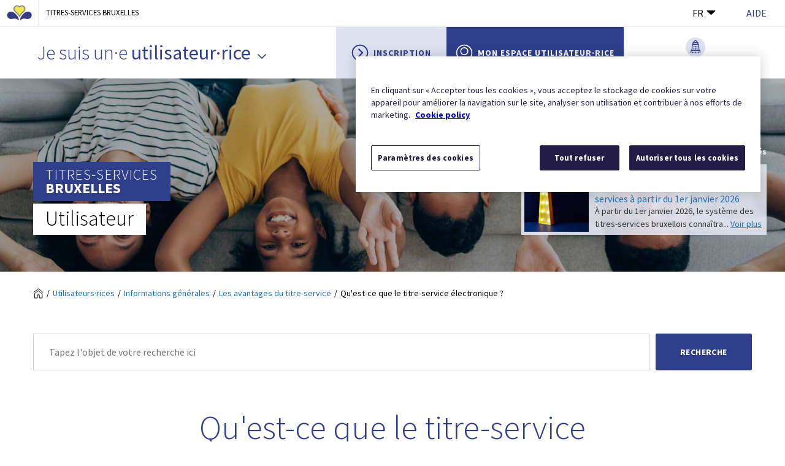

--- FILE ---
content_type: text/html; charset=utf-8
request_url: https://www.titre-service.brussels/citoyen/information/avantages/titre-service-electronique
body_size: 51685
content:


<!DOCTYPE html>
<html lang="fr-be">
<head>
    <meta charset="UTF-8" />
    <meta name="viewport" content="width=device-width, initial-scale=1.0, maximum-scale=5.0, minimum-scale=1.0" />
    <meta http-equiv="X-UA-Compatible" content="ie=edge" />
    
    <script>
        window.dataLayer = window.dataLayer || [];
        dataLayer.push({
            'site': {
                'environment': 'production',
                'region': 'brussels',
                'language': 'fr',
            },
            'page': {
                'pageType': 'faq details'
            },
            'user': {
                'audience': 'general'
            }
        });
    </script>

    <!-- Google Tag Manager -->
<script>
    (function (w, d, s, l, i) {
    w[l] = w[l] || []; w[l].push({
        'gtm.start':
            new Date().getTime(), event: 'gtm.js'
    }); var f = d.getElementsByTagName(s)[0],
        j = d.createElement(s), dl = l != 'dataLayer' ? '&l=' + l : ''; j.async = true; j.src =
            'https://www.googletagmanager.com/gtm.js?id=' + i + dl; f.parentNode.insertBefore(j, f);
    })(window, document, 'script', 'dataLayer', 'GTM-PDGVD3W');</script>
<!-- End Google Tag Manager -->

    <title>Qu&#39;est-ce que le titre-service électronique ? - Titres-Services Bruxelles</title>
    <meta name="description" content="Simple à utiliser et sûr, le format électronique comporte de nombreux avantages.">
            <link rel="shortcut icon" href="/Content/br/favicon.ico" />
        <link rel="stylesheet" href="/Content/br/css/app.css?20200625">
        <link href="https://fonts.googleapis.com/css?family=Source+Sans+Pro:300,400,700&display=swap" rel="stylesheet">

    
    <meta property="og:title" content="Qu&#39;est-ce que le titre-service électronique ?" />
    <meta property="og:type" content="website" />
    <meta property="og:url" content="https://www.titre-service.brussels/citoyen/information/avantages/titre-service-electronique" />
    <meta property="og:image" content="" />
    <meta property="og:locale" content="fr_BE" />
    <meta property="og:site_name" content="Sodexo" />
    <meta property="twitter:card" content="summary" />
    <meta property="twitter:title" content="Qu&#39;est-ce que le titre-service électronique ?" />
    <meta property="twitter:description" content="Simple à utiliser et sûr, le format électronique comporte de nombreux avantages." />

    
    <script type="application/ld+json">
        {
        "@context": "https://schema.org",
        "@type": "FAQPage",
        "mainEntity": [{
        "@type": "Question",
        "name": "Qu@est-ce que le titre-service électronique ?",
        "acceptedAnswer": {
        "@type": "Answer",
        "text": "Simple à utiliser et sûr, le format électronique comporte de nombreux avantages."
        }
        }]
        }
    </script>

</head>
<body>
    <!-- Google Tag Manager (noscript) -->
<noscript>
    <iframe src="https://www.googletagmanager.com/ns.html?id=GTM-PDGVD3W"
            height="0" width="0" style="display:none;visibility:hidden"></iframe>
</noscript>
<!-- End Google Tag Manager (noscript) -->



    <div class="vl-u-hr"></div>




        <div id="sprb-header" class="sprb-styles br_top-header">
            <div class="site-bar spacing container-fluid d-flex align-items-center justify-content-end">
                <div class="site-bar__link d-flex align-items-center">
                        <a href="https://servicepublic.brussels" aria-label="R&#233;gion de Bruxelles-Capitale" target="_blank" rel="noopener">
                            <svg class="site-bar__image" aria-hidden="true">
                                <use xlink:href="/Content/img/br-icons/icons.svg?20200430#iris"></use>
                            </svg>
                        </a>
                        <a href="https://www.titre-service.brussels">

                            <div class="site-bar__separator d-flex flex-wrap align-items-center truncate">
                                <span class="site-bar__title truncate">Titres-Services Bruxelles</span>
                            </div>
                        </a>


                </div>
                <div class="br_top-header__lang-switcher">

                    <button class="br_top-header__lang-label" data-btn="dropdown" aria-expanded="false">
                        FR
                            <svg class="br_top-header__dropdown-icon" aria-hidden="true">
                                <use xlink:href="/Content/img/br-icons/icons.svg?20200430#dropdown"></use>
                            </svg>
                    </button>
                        <div class="br_top-header__lang-wrapper" data-content="dropdown">
                            <a href="https://www.dienstencheques.brussels:443/burger/info/voordelen/elektronische-dienstencheques">NL</a>
                        </div>
                </div>
                <button class="vl-link" data-dropdown="help-dropdown" aria-expanded="false">Aide</button>
            </div>
        </div>
    <div class="br_top-header__help-dropdown" data-content="help-dropdown">
        <div class="br_top-header__help-dropdown-header">
            <p>Besoin d’aide ?</p>
            <button class="br_top-header__help-dropdown-close" data-dropdown="close-help-dropdown" aria-label="Fermer">
                <span></span>
                <span></span>
            </button>
        </div>
        <div class="br_top-header__help-dropdown-content">
            <p class="br_top-header__help-dropdown-title">Prenez contact avec nous</p>
            <p class="br_top-header__help-dropdown-subtitle">Vous &#234;tes un&#183;e utilisateur&#183;rice de titres-services</p>
            <ul class="br_top-header__help-dropdown-list">
                <li class="br_top-header__help-dropdown-item">
                        <svg class="br_top-header__help-dropdown-icon" aria-label="Particulier phone">
                            <use xlink:href="/Content/img/br-icons/icons.svg?20200430#phone-s"></use>
                        </svg>
                    <div class="br_top-header__help-dropdown-link-wrapper">
                        <a href="tel:02/401.31.60">
                            02/401.31.60
                        </a>
                        <p> Du lundi au vendredi de 9h &#224; 17h</p>
                        <img alt="" height="119px" src="[data-uri]" width="250px" />
                    </div>
                </li>
                <li class="br_top-header__help-dropdown-item">
                        <svg class="br_top-header__help-dropdown-icon" aria-hidden="true">
                            <use xlink:href="/Content/img/br-icons/icons.svg?20200430#email-s"></use>
                        </svg>
                    <div class="br_top-header__help-dropdown-link-wrapper">
                        <a href="/citoyen/contact"> Envoyez-nous un e-mail</a>
                        <p>Avez-vous une question ou une plainte ?</p>
                    </div>
                </li>
                <li class="br_top-header__help-dropdown-item">
                        <svg class="br_top-header__help-dropdown-icon" aria-hidden="true">
                            <use xlink:href="/Content/img/br-icons/icons.svg?20200430#search"></use>
                        </svg>
 <div class="br_top-header__help-dropdown-link-wrapper">
                        <a target="_blank" href="/contacter-une-entreprise-agreee">
                            Contactez une entreprise agr&#233;&#233;e
                        </a>
                        <p>Contactez une entreprise pr&#232;s de chez vous</p>
                    </div>
                </li>
            </ul>
            <p class="br_top-header__help-dropdown-subtitle">Vous &#234;tes une entreprise agr&#233;&#233;e</p>
            <ul class="br_top-header__help-dropdown-list">
                <li class="br_top-header__help-dropdown-item">
                        <svg class="br_top-header__help-dropdown-icon" aria-label="Entreprise phone">
                            <use xlink:href="/Content/img/br-icons/icons.svg?20200430#phone-s"></use>
                        </svg>
                    <div class="br_top-header__help-dropdown-link-wrapper">
                        <a href="tel:02/547.54.93">
                            02/547.54.93
                        </a>
                        <p> Du lundi au vendredi de de 8h &#224; 18h</p>
                    </div>
                </li>
                <li class="br_top-header__help-dropdown-item">
                        <svg class="br_top-header__help-dropdown-icon" aria-hidden="true">
                            <use xlink:href="/Content/img/br-icons/icons.svg?20200430#email-s"></use>
                        </svg>
                    <div class="br_top-header__help-dropdown-link-wrapper">
                        <a href="/entreprise/contact"> Envoyez-nous un e-mail</a>
                        <p>Avez-vous une question ou une plainte ?</p>
                    </div>
                </li>
                

                
            </ul>
        </div>
    </div>
    <div class="top-header-paceholder"></div>
        <header class="br-functional-header">
            <div class="vl-layout">
                <nav class="br-functional-header__nav-dropdown">
                        <button class="br-functional-header__dropdown-item" data-btn="dropdown" aria-expanded="false">
                            Je suis un·e <span>utilisateur·rice</span>
                            <i class="vl-link__icon vl-link__icon--after vl-vi vl-vi-nav-down" aria-hidden="true"></i>
                        </button>
                    <div class="br-functional-header__links-wrapper" data-content="dropdown">
                            <a data-mainnavhub="Company" class="br-functional-header__dropdown-item" href="/entreprise">Je suis une <span>entreprise</span></a>
                            <a data-mainnavhub="Workers" class="br-functional-header__dropdown-item" href="/travailleur-euse">Je suis un·e <span>aide-ménager·ère</span></a>
                    </div>
                </nav>
                <div class="br-functional-header__container">
                    <a class="br-functional-header__region-logo" aria-label="Titres-services" href="https://servicepublic.brussels">

                            <svg aria-hidden="true">
                                <use xlink:href="/Content/img/br-icons/icons.svg?20200430#iris"></use>
                            </svg>
                        <span class="br-functional-header__info-text">Titres-services</span>
                    </a>
                    <button class="br-functional-header__hamburger-btn" data-btn="menu" aria-expanded="false" aria-label="Menu">
                        <span></span>
                        <span></span>
                        <span></span>
                    </button>
                    <div class="br-functional-header__navigation" data-content="menu">
                        <nav class="br-functional-header__links-wrapper">
                                <div class="br-functional-header__nav-item br-functional-header__nav-item--left">
                                    <span class="br-functional-header__label">Je suis un particulier</span>
                                        <a data-hubname="Citizens" class="br-functional-header__link" href="/">
                                            Utilisateur
                                        </a>

                                        <button class="br-functional-header__mobile-dropdown" data-btn="dropdown" aria-expanded="false">
                                            Utilisateur
                                            <i class="vl-link__icon vl-link__icon--after vl-vi vl-vi-nav-down" aria-hidden="true"></i>
                                        </button>
                                </div>
                            <div class="br-functional-header__nav-item br-functional-header__nav-item--right">
                                <span class="br-functional-header__label">Je suis un professionnel</span>
                                <div class="br-functional-header__link-wrapper" data-content="dropdown">
                                                <a class="br-functional-header__link br-functional-header__link--mobile" href="/">
                                                    Utilisateur
                                                </a>
 <a data-hubname="Company" href="/entreprise" class="br-functional-header__link">
                                                    Entreprise agr&#233;&#233;e
                                                </a>
 <a data-hubname="Workers" href="/travailleur-euse" class="br-functional-header__link">
                                                    Aide-m&#233;nag&#232;re
                                                </a>
                                </div>
                            </div>
                        </nav>
                        <div class="br-functional-header__personas-navigation">
                                                            <ul class="br-functional-header__personas-list">
                                        <li class="br-functional-header__personas-item">
                                            <a href="/citoyen/information" class="br-functional-header__personas-link">
                                                Informations g&#233;n&#233;rales
                                                <span class="vl-icon vl-vi vl-vi-nav-right"></span>
                                            </a>
                                        </li>
                                        <li class="br-functional-header__personas-item">
                                            <a href="/citoyen/quota-specifique" class="br-functional-header__personas-link">
                                                Quota sp&#233;cifique
                                                <span class="vl-icon vl-vi vl-vi-nav-right"></span>
                                            </a>
                                        </li>
                                        <li class="br-functional-header__personas-item">
                                            <a href="/citoyen/commande" class="br-functional-header__personas-link">
                                                Commandes &amp; livraison
                                                <span class="vl-icon vl-vi vl-vi-nav-right"></span>
                                            </a>
                                        </li>
                                        <li class="br-functional-header__personas-item">
                                            <a href="/citoyen/utilisation" class="br-functional-header__personas-link">
                                                Utilisation des titres-services
                                                <span class="vl-icon vl-vi vl-vi-nav-right"></span>
                                            </a>
                                        </li>
                                        <li class="br-functional-header__personas-item">
                                            <a href="/citoyen/mon-espace" class="br-functional-header__personas-link">
                                                Mon espace &amp; mes donn&#233;es
                                                <span class="vl-icon vl-vi vl-vi-nav-right"></span>
                                            </a>
                                        </li>
                                        <li class="br-functional-header__personas-item">
                                            <a href="/citoyen/entreprise-aide-menagere" class="br-functional-header__personas-link">
                                                L&#39;entreprise et l&#39;{%Sodexo.Name_worker_sing|(identity)GlobalAdministrator|(hash)885d4f824d5270d38cd0dc375faa8b0de8c886de901f660372cec71aa6192088%}
                                                <span class="vl-icon vl-vi vl-vi-nav-right"></span>
                                            </a>
                                        </li>

                                </ul>
                        </div>
                        <div class="br-functional-header__buttons">

                            <div class="br-functional-header__buttons-group">
                                    <a data-extranet href="https://mes.titresservices.brussels/register " class="br-functional-header__cta-button br-functional-header__cta-button--light">
                                        <svg class="br-functional-header__button-icon" aria-hidden="true">
                                            <use xlink:href="/Content/img/br-icons/icons.svg?20200430#circle-arrow"></use>
                                        </svg>
                                        Inscription
                                    </a>
                                    <a data-extranet href="https://mes.titresservices.brussels/auth/login" class="br-functional-header__cta-button br-functional-header__cta-button--dark">
                                        <svg class="br-functional-header__button-icon" aria-hidden="true">
                                            <use xlink:href="/Content/img/br-icons/icons.svg?20200430#person"></use>
                                        </svg>
                                        Mon espace utilisateur&middot;rice
                                    </a>
                                    <a href="/contacter-une-entreprise-agreee" class="br-functional-header__cta-button br-functional-header__cta-button--vertical">
                                        <svg class="br-functional-header__button-icon" aria-hidden="true">
                                            <use xlink:href="/Content/img/br-icons/icons.svg?20200430#building"></use>
                                        </svg>
                                        Trouver une entreprise agréée
                                    </a>
                                                                                            </div>

                            <div class="br-functional-header__functional-buttons">
                                <div class="br-functional-header__lang-switcher">
                                    <button class="br-functional-header__mobile-dropdown" data-btn="langSwitcher" aria-expanded="false">
                                        FR
                                        <i class="vl-link__icon vl-link__icon--after vl-vi vl-vi-nav-down" aria-hidden="true"></i>
                                    </button>
                                    <div class="br-functional-header__lang-menu" data-content="langSwitcher">
                                            <a class="br-functional-header__link" href="https://www.dienstencheques.brussels:443/burger/info/voordelen/elektronische-dienstencheques">NL</a>

                                    </div>
                                </div>
                                <div class="br-functional-header__help-btn">
                                    <button class="vl-button vl-button--secondary vl-button--large" data-dropdown="help-dropdown" aria-expanded="false">
                                        Aide
                                    </button>
                                </div>
                            </div>

                        </div>
                    </div>
                </div>
            </div>

        </header>
        <div class="vl-content-header vl-content-header--large ">
            <div class="background-overlay"></div>
            <div class="vl-content-header__wrapper">
                <picture class="vl-content-header__bg">
                            <source srcset="/getattachment/9e0ca5e8-caf8-4899-89d3-6db4eb6b1039/lachende-familie-4.jpg" />
                            <img src="/getattachment/9e0ca5e8-caf8-4899-89d3-6db4eb6b1039/lachende-familie-4.jpg" alt="lachende-familie-4.jpg" />
                </picture>
                <div class="vl-layout">
                    <div class="vl-content-header__content">
                            <div class="vl-content-header__logo-wrapper">
                                <a href="/" class="vl-content-header__entity-logo">
                                    <span class="vl-content-header__entity-logo__prefix">Titres-services</span>
                                    <span class="vl-content-header__entity-logo__title">Bruxelles</span>
                                </a>
                            </div>
                                    <p class="vl-content-header__title">
                                        <span class="vl-content-header__title__content">
                                            Utilisateur
                                        </span>
                                    </p>
                    </div>
                        <div class="br_news-hub">
                            <a href="/citoyen/actualites" class="br_news-hub_list-link">
                                <span class="vl-icon vl-icon--before vl-vi vl-vi-arrow-right-fat" aria-hidden="true"></span>
                                Vers toutes les actualit&#233;s
                            </a>

                            <div class="br_news-hub_wrapper">
                                    <div class="br_news-hub_image">
                                        <img src="/getattachment/e82fcbc0-e860-473c-a904-9e5fe8344b26/brux-index-2026.png?maxsidesize=220&amp;resizemode=force" itemprop="image" alt="">
                                    </div>
                                <div class="br_news-hub_content">
                                    <span class="br_news-hub_date">15 d&#233;cembre 2025</span>
                                    <strong class="br_news-hub_title">Augmentation du prix des titres-services &#224; partir du 1er janvier 2026</strong>
                                    <p class="br_news-hub_teaser">
                                        &#192; partir du 1er janvier 2026, le syst&#232;me des titres-services bruxellois conna&#238;tra...
                                        <a href="/citoyen/actualites/augmentation-prix-janvier2026" class="br_news-hub_link">Voir plus</a>
                                    </p>
                                </div>
                            </div>
                        </div>
                </div>
            </div>
        </div>

    <script>
        //GTM header language switch tracking
        [].forEach.call(document.querySelectorAll(".br-functional-header__lang-menu a, .br_top-header__lang-wrapper a"), function (item) {
            item.addEventListener('click',
                function gtmHeaderLanguageSwitchClick(event) {
                    window.dataLayer = window.dataLayer || [];
                    dataLayer.push({
                        'event': 'GATracking',
                        'eventCategory': 'language switch',
                        'eventAction': event.currentTarget.innerText,
                        'eventLabel': 'header',
                        'eventValue': 0,
                        'eventNonInteraction': false
                    });
                }
            );
        });

        //GTM extranet tracking
        [].forEach.call(document.querySelectorAll("[data-extranet]"), function (item) {
            item.addEventListener('click',
                function gtmExtranetClick(event) {
                    window.dataLayer = window.dataLayer || [];
                    dataLayer.push({
                        'event': 'GATracking',
                        'eventCategory': 'extranet click',
                        'eventAction': event.currentTarget.innerText,
                        'eventLabel': window.location.href,
                        'eventValue': 0,
                        'eventNonInteraction': false
                    });
                }
            );
        });

        //GTM hub tracking
        [].forEach.call(document.querySelectorAll("[data-hubname]"), function (item) {
            item.addEventListener('click',
                function gtmExtranetClick(event) {
                    window.dataLayer = window.dataLayer || [];
                    dataLayer.push({
                        'event': 'GATracking',
                        'eventCategory': 'persona',
                        'eventAction': 'header',
                        'eventLabel': event.currentTarget.dataset.hubname,
                        'eventValue': 0,
                        'eventNonInteraction': false
                    });
                }
            );
        });

        //GTM persona tracking
        [].forEach.call(document.querySelectorAll("[data-personalink]"), function (item) {
            item.addEventListener('click',
                function gtmPersonaClick(event) {
                    window.dataLayer = window.dataLayer || [];
                    dataLayer.push({
                        'event': 'GATracking',
                        'eventCategory': 'citizen persona',
                        'eventAction': 'lateral bar',
                        'eventLabel': event.currentTarget.dataset.personalink,
                        'eventValue': 0,
                        'eventNonInteraction': false
                    });
                }
            );
        });

        //GTM main nav tracking
        [].forEach.call(document.querySelectorAll("[data-mainnavhub]"), function (item) {
            item.addEventListener('click',
                function gtmMainNavClick(event) {
                    var persona = event.currentTarget.dataset.mainnavhub;
                    window.dataLayer = window.dataLayer || [];
                    dataLayer.push({
                        'event': 'GATracking',
                        'eventCategory': 'persona',
                        'eventAction': 'drop down',
                        'eventLabel': persona,
                        'eventValue': 0,
                        'eventNonInteraction': false
                    });
                }
            );
        });

        //Highlighted news click
        [].forEach.call(document.querySelectorAll(".br_news-hub_link"), function (item) {
            item.addEventListener('click',
                function gtmHighlightNewsClick(event) {
                    window.dataLayer = window.dataLayer || [];
                    dataLayer.push({
                        'event': 'GATracking',
                        'eventCategory': 'CTA',
                        'eventAction': 'hub highlight news',
                        'eventLabel': event.currentTarget.href,
                        'eventValue': 0,
                        'eventNonInteraction': false,
                        'eventTimeout': 2000
                    });
                }
            );
        });
    </script>




    <div class="br_breadcrumbs" data-uniqueid="49db25dc">
        <div class="vl-layout">
            <ul class="br_breadcrumbs__list">
                <li class="br_breadcrumbs__item">
                    <a class="br_breadcrumbs__home-link" href="/" data-level="1">
                        <span class="br_breadcrumbs__sr">Page d&#39;accueil</span>
                            <svg  aria-label="Page d&#39;accueil">
                                <use xlink:href="/Content/img/br-icons/icons.svg#home"></use>
                            </svg>
                    </a>
                </li>
                    <li class="br_breadcrumbs__item">
                            <a class="br_breadcrumbs__active" href="/citoyen" data-level="2">Utilisateurs·rices</a>
                    </li>
                    <li class="br_breadcrumbs__item">
                            <a class="br_breadcrumbs__active" href="/citoyen/information" data-level="3">Informations générales</a>
                    </li>
                    <li class="br_breadcrumbs__item">
                            <a class="br_breadcrumbs__active" href="/citoyen/information/avantages" data-level="4">Les avantages du titre-service</a>
                    </li>
                    <li class="br_breadcrumbs__item">
                            <span class="br_breadcrumbs__current">Qu&#39;est-ce que le titre-service électronique ?</span>
                    </li>

            </ul>
            <a class="br_breadcrumbs__mobile-back-btn br_breadcrumbs__active" href="/"><span class="vl-icon vl-icon--before vl-vi vl-vi-arrow-left-fat" aria-hidden="true"></span>Retour</a>
        </div>

    </div>

    <script>
        //GTM breadcrumb tracking tracking
            [].forEach.call(document.querySelectorAll("[data-uniqueid='49db25dc'] [data-level]"), function (item) {
    item.addEventListener('click',
        function gtmBreadCrumbClick(event) {
        window.dataLayer = window.dataLayer || [];
        dataLayer.push({
            'event': 'GATracking',
                        'eventCategory': 'breadcrumb navigation',
                        'eventAction': event.currentTarget.dataset.level,
                        'eventLabel': event.currentTarget.innerText,
                        'eventValue': 0,
                        'eventNonInteraction': false
                    });
    }
            );
});
    </script>
    







        <main data-page="faq-detail">
            <div class="faq-detail">
                <section class="vl-region">
                    <div class="vl-layout">
                        <div class="vl-grid vl-grid--align-center vl-grid--is-stacked">
                            <div class="vl-col--12-12">




    <script>
        window.addEventListener('load', function () {
            document.getElementById('292Y412').onkeypress = function searchKeyPress292Y412(event) {
                if (event.keyCode == 13) {
                    document.getElementById('292Y412XHA').click();
                }
            }
        });

        function Search292Y412() {
            var url = '/citoyen/rechercher';
            var txtVal = document.getElementById("292Y412").value;
            setTimeout(function() {
                window.location.href = url + '?searchText=' + txtVal;
            }, 150);
        }
    </script>

    <div class="br_search-input">
        <label class="br_search-input__label" for="292Y412">Tapez l&#39;objet de votre recherche ici</label>
        <div class="br_search-input__input-wrapper">
            <input aria-label="Recherche" class="br_search-input__input" type="search" name="search" id="292Y412" placeholder="Tapez l&#39;objet de votre recherche ici" />
            <div class="br_search-input__input-clear-btn"></div>
        </div>
        <button class="br_search-input__button vl-button vl-button--large" onclick="Search292Y412()" id="292Y412XHA" type="submit">
            Recherche
                <svg aria-hidden="true">
                    <use xlink:href="/Content/img/br-icons/icons.svg#search"></use>
                </svg>
        </button>
    </div>

                            </div>
                            <div class="vl-col--8-12 vl-col--12-12--m">
                                <h1 class="br-title--h1 vl-u-align-center">
                                    Qu&#39;est-ce que le titre-service électronique ?
                                </h1>
                                    <p class="vl-introduction vl-u-align-center">
                                        Les titres-services électroniques sont faciles à gérer et à commander. Vous les recevez rapidement et ils sont sécurisés. Ils offrent un confort d&rsquo;utilisation optimal. Découvrez tous leurs avantages.<br />
&nbsp;
                                    </p>
                                </div>

                            <!-- <div class="vl-col--11-12 vl-col--12-12--m">
                              <div class="br_search-input">
                                <label class="br_search-input__label" for="id-3">Zoekterm</label>
                                <div class="br_search-input__input-wrapper">
                                  <input class="br_search-input__input" type="search" name="search" id="id-3" value="" placeholder="Enter your question..." />
                                  <div class="br_search-input__input-clear-btn"></div>
                                </div>
                                <button class="br_search-input__button vl-button vl-button--large" type="submit">Chercher</button>
                              </div>
                            </div>
                            <div class="vl-col--8-12 vl-col--12-12--m">
                              <h1 class="vl-title vl-title--h1 vl-u-spacer--medium">
                                Is this a frequently asked question title spanning multiple lines?
                              </h1>
                              <p class="vl-introduction">
                                last updated xx/xx/xxxx 09:22 AM
                              </p>
                            </div> -->
                        </div>
                    </div>
                </section>
                <section class="vl-region">
                    <div class="vl-layout">
                        <div class="vl-grid vl-grid--align-center">
                            <div class="vl-col--8-12 vl-col--12-12--m">
                                <div class="vl-grid vl-grid--is-stacked">
                                    


    <div class="vl-col--1-1">
        <div class="vl-typography">
<h2>Les avantages du format électronique</h2>  
</div>

    </div>




<div class="vl-col--1-1">
    <ol class="vl-steps vl-steps--has-line">

    <li class="vl-step vl-step--disabled">
        <div class="vl-step__icon">1</div>
        <div class="vl-step__wrapper">
            <div class="vl-step__header">
                <div class="vl-step__header__titles">
                   
<p>Plus s&ucirc;r &agrave; utiliser</p>                 
                    <p class="vl-step__subtitle">
                    </p>
                </div>
            </div>
            <div class="vl-step__content-wrapper">
                <p class="vl-step__content">
<p>Moins de risques de perte ou de vol puisque les ch&egrave;ques sont g&eacute;r&eacute;s en ligne.</p>                </p>
            </div>
        </div>
    </li>

    <li class="vl-step vl-step--disabled">
        <div class="vl-step__icon">2</div>
        <div class="vl-step__wrapper">
            <div class="vl-step__header">
                <div class="vl-step__header__titles">
                   
<p>Moins de risques d'avoir des ch&egrave;ques p&eacute;rim&eacute;s</p>                 
                    <p class="vl-step__subtitle">
                    </p>
                </div>
            </div>
            <div class="vl-step__content-wrapper">
                <p class="vl-step__content">
<p><span data-ccp-props="{&quot;201341983&quot;:0,&quot;335559739&quot;:0,&quot;335559740&quot;:276}">Les titres-services les plus anciens sont les premiers &agrave; &ecirc;tre utilis&eacute;s et supprim&eacute;s du portefeuille en ligne. </span></p>                </p>
            </div>
        </div>
    </li>

    <li class="vl-step vl-step--disabled">
        <div class="vl-step__icon">3</div>
        <div class="vl-step__wrapper">
            <div class="vl-step__header">
                <div class="vl-step__header__titles">
                   
<p>Garantie que le titre-service remplit toutes les conditions</p>                 
                    <p class="vl-step__subtitle">
                    </p>
                </div>
            </div>
            <div class="vl-step__content-wrapper">
                <p class="vl-step__content">
<p>Les donn&eacute;es sont automatiquement compl&eacute;t&eacute;es en ligne.</p>                </p>
            </div>
        </div>
    </li>

    <li class="vl-step vl-step--disabled">
        <div class="vl-step__icon">4</div>
        <div class="vl-step__wrapper">
            <div class="vl-step__header">
                <div class="vl-step__header__titles">
                   
<p>Commande de titres-services &eacute;lectroniques &agrave; l'unit&eacute;</p>                 
                    <p class="vl-step__subtitle">
                    </p>
                </div>
            </div>
            <div class="vl-step__content-wrapper">
                <p class="vl-step__content">
<p>Il n'y a plus de minimum de commande. Vous pouvez dor&eacute;navant commander des<strong>&nbsp;titres-services &eacute;lectroniques &agrave; l&rsquo;unit&eacute;</strong>.</p>
<p>&nbsp;</p>                </p>
            </div>
        </div>
    </li>
    </ol>
</div>



    <div class="vl-col--1-1">
        <div class="vl-typography">
<p>En t&eacute;l&eacute;chargeant l&rsquo;<strong>application mobile</strong> Titres-Services Bruxelles, vous pouvez g&eacute;rer vos titres-services électroniques au quotidien.</p>
<p>Vous pouvez &eacute;galement g&eacute;rer vos titres-services électroniques et vos donn&eacute;es personnelles dans votre <a href="https://mes.titresservices.brussels" target="_blank">Espace Sécurisé</a>.</p>  
</div>

    </div>





    <div class="vl-col--1-1">
        <div class="vl-typography">
<h2>Les diff&eacute;rences entre les formats papier et électronique</h2>  
</div>

    </div>


    <div class="vl-col--1-1">
        <div class="vl-grid vl-grid--is-stacked">

            <div class="vl-col--6-12 vl-col--1-1--s">
                <div class="vl-typography">
<h3>Titres-services électroniques</h3>
<ul>
<li>Commande par virement bancaire via votre <a href="https://mes.titresservices.brussels" target="_blank">Espace Sécurisé</a> ou via l&rsquo;application mobile Titres-Services Bruxelles</li>
<li>Disponibles imm&eacute;diatement apr&egrave;s votre commande</li>
<li>Vous recevez un e-mail un mois avant que les titres ne soient p&eacute;rim&eacute;s</li>
<li>Le/la travailleur&middot;euse se charge d&rsquo;encoder la prestation, que vous pouvez confirmer &agrave; tout moment via votre <a href="https://mes.titresservices.brussels" target="_blank">Espace Sécurisé</a> ou l&rsquo;application mobile.</li>
</ul>  
</div>

            </div>
            <div class="vl-col--6-12 vl-col--1-1--s">
                <div class="vl-typography">
<h3>Titres-services papier&nbsp;</h3>
<ul>
<li data-leveltext="" data-font="Symbol" data-listid="2" aria-setsize="-1" data-aria-posinset="2" data-aria-level="2"><span data-contrast="auto">Commande par virement bancaire uniquement via votre <a href="https://mes.titresservices.brussels" target="_blank">Espace Sécurisé</a></span><span data-ccp-props="{&quot;134233279&quot;:true,&quot;201341983&quot;:0,&quot;335551550&quot;:6,&quot;335551620&quot;:6,&quot;335559739&quot;:160,&quot;335559740&quot;:276}">&nbsp;</span></li>
<li data-leveltext="" data-font="Symbol" data-listid="2" aria-setsize="-1" data-aria-posinset="3" data-aria-level="2"><span data-contrast="none">Envoy&eacute; &agrave; la poste dans les 5 jours ouvrables apr&egrave;s votre commande <strong>et livr&eacute;s chez vous sous un d&eacute;lai de 10 jours ouvrables maximum</strong>.</span></li>
<li data-leveltext="" data-font="Symbol" data-listid="2" aria-setsize="-1" data-aria-posinset="3" data-aria-level="2"><span data-contrast="none">C&rsquo;est &agrave; vous de compl&eacute;ter et de remettre les titres-services &agrave; l&rsquo;aide-ménager&middot;ère.</span><span data-ccp-props="{&quot;134233279&quot;:true,&quot;201341983&quot;:0,&quot;335551550&quot;:6,&quot;335551620&quot;:6,&quot;335559739&quot;:160,&quot;335559740&quot;:276}">&nbsp;</span></li>
</ul>  
</div>

            </div>
        </div>
    </div>




    <div class="vl-col--1-1">
        <div class="vl-typography">
<p>Vous pouvez &agrave; tout moment changer votre profil papier/&eacute;lectronique via votre <span data-contrast="auto"><a href="https://mes.titresservices.brussels" target="_blank">Espace Sécurisé</a></span><span data-ccp-props="{&quot;134233279&quot;:true,&quot;201341983&quot;:0,&quot;335551550&quot;:6,&quot;335551620&quot;:6,&quot;335559739&quot;:160,&quot;335559740&quot;:276}">&nbsp;</span><u><a id="OWAb7618ea2-8f56-8bdd-b0f9-83daf7efa3da" class="x_x_OWAAutoLink x_x_elementToProof" title="https://mes.titres-services.wallonie.be/" href="https://mes.titres-services.wallonie.be/" data-auth="NotApplicable" data-linkindex="1"></a></u>sous la rubrique <strong>Compte &gt; Param&egrave;tres &gt; S&eacute;lectionnez le format &gt; Sauvegarder</strong>.&nbsp;</p>
<p><span data-teams="true">D&eacute;couvrez comment passer facilement des titres-services papier aux titres-services &eacute;lectroniques dans notre article d&eacute;di&eacute; : <a href="../../../../../../../../../../../../../../../../../citoyen/mon-espace/donnees/changer-support" target="_blank" rel="noopener">Comment changer mon support titres-services papier en titres-services &eacute;lectroniques ?</a></span></p>  
</div>

    </div>



                                        <div class="vl-col--1-1">
                                            <button class="vl-button vl-button--large print-button" onclick="window.print();">Imprimer cette page</button>
                                        </div>
                                </div>

                            </div>
                        </div>
                    </div>
                </section>


                


    <div class="vl-col--1-1">
        

    <div class="br_contact-section" data-uniqueid="ce941045">
        <div class="br_contact-section__spacer">
            <div class="br_contact-section__background"></div>
            <div class="vl-layout">
                <div class="vl-grid">
                    <div class="vl-col--10-12 vl-col--12-12--m vl-push--1-12 vl-push--reset--m">
                        <h2 class="br-title--h2">Obtenir de l&#39;aide</h2>
                        <div class="br_contact-section__wrapper">

                            <h3 class="br-title--h3">Vous ne trouvez pas ce que vous cherchez ? 
Contactez-nous</h3>
                            <ul class="br_contact-section__list">
                                    <li class="br_contact-section__item">
                                            <svg class="br_contact-section__icon" aria-hidden="true" aria-label="phone">
                                                <use xlink:href="/Content/img/br-icons/icons.svg#phone"></use>
                                            </svg>
                                        <p class="br_contact-section__item-title">T&#233;l&#233;phone</p>
                                        <a class="vl-link" href="tel:02/401.31.60"> Appelez le 02/401.31.60</a>
                                        <p class="br_contact-section__item-desc">
                                            Du lundi au vendredi de 9h &#224; 17h
                                        </p>

                                    </li>
                                
                                <li class="br_contact-section__item">
                                        <svg class="br_contact-section__icon" aria-hidden="true" aria-label="email">
                                            <use xlink:href="/Content/img/br-icons/icons.svg#email"></use>
                                        </svg>

                                    <p class="br_contact-section__item-title">E-mail</p>
                                    <a class="vl-link" href="/citoyen/contact"> Envoyez-nous un e-mail</a>
                                    <p class="br_contact-section__item-desc"> Avez-vous une question ou une plainte ?</p>
                                </li>
                            </ul>
                        </div>
                    </div>
                </div>
            </div>
        </div>
    </div>

<script>
    //GTM search tracking
    [].forEach.call(document.querySelectorAll("[data-uniqueid='ce941045'] button.vl-search__submit"), function (item) {
        item.addEventListener('click',
            function gtmSearchClick(event) {
                event.preventDefault();
                window.dataLayer = window.dataLayer || [];
                dataLayer.push({
                    'event': 'GATracking',
                    'eventCategory': 'Search',
                    'eventAction': 'footer',
                    'eventLabel': event.currentTarget.previousElementSibling.value,
                    'eventValue': 0,
                    'eventNonInteraction': false,
                    'eventTimeout': 2000
                });
            }
        );
    });
</script>

    </div>



            </div>

        </main>
    <script>
        //GTM persona change tracking 2.1.3
        [].forEach.call(document.querySelectorAll("a[href^='/Menu/SetPersona']"), function (item) {
            item.addEventListener('click',
                function gtmPersonaClick(event) {
                    event.preventDefault();
                    window.dataLayer = window.dataLayer || [];
                    dataLayer.push({
                        'event': 'GATracking',
                        'eventCategory': 'persona',
                        'eventAction': 'faq detail',
                        'eventLabel': event.currentTarget.href.split('=')[1].toLowerCase(),
                        'eventValue': 0,
                        'eventNonInteraction': false,
                        'eventCallback': (function (url, target) {
                            if (target == '_blank') {
                                window.open(url, '_blank');
                            }
                            else {
                                window.location = url;
                            }
                        })(event.currentTarget.href, event.currentTarget.target),
                        'eventTimeout': 2000
                    });
                }
            );
        });

        //GTM search tracking
        [].forEach.call(document.querySelectorAll("button.vl-search__submit"), function (item) {
            item.addEventListener('click',
                function gtmSearchClick(event) {
                    event.preventDefault();
                    window.dataLayer = window.dataLayer || [];
                    dataLayer.push({
                        'event': 'GATracking',
                        'eventCategory': 'Search',
                        'eventAction': 'FAQ',
                        'eventLabel': event.currentTarget.previousElementSibling.value,
                        'eventValue': 0,
                        'eventNonInteraction': false,
                        'eventTimeout': 2000
                    });
                }
            );
        });
    </script>




<footer class="br_footer sprb-styles">
        <div class="br_footer__background">
            <section class="vl-region">
                <div class="vl-layout">
                    <div class="vl-grid">
                        <div class="vl-col--10-12 vl-push--1-12 vl-col--12-12--s vl-push--reset--s">
                            <div class="br_footer__top-wrapper">
                                <div class="vl-grid">
                                    <div class="vl-col--12-12">



                                        <div class="br_footer__columns vl-grid">
                                                <div class="br_footer__box  vl-col--3-12 vl-col--12-12--s">
                                                    <h6 class="br_footer__links-header">Utilisateurs&#183;rices</h6>
                                                    <ul class="links__list">
                                                            <li class="links__item">
                                                                <a href="https://mes.titresservices.brussels" target="_blank" rel="noopener" class="vl-link">Espace S&#233;curis&#233;</a>
                                                            </li>
                                                            <li class="links__item">
                                                                <a href="/citoyen" target="_blank" rel="noopener" class="vl-link">FAQs</a>
                                                            </li>
                                                            <li class="links__item">
                                                                <a href="/citoyen/actualites" target="_blank" rel="noopener" class="vl-link">Actualit&#233;s</a>
                                                            </li>
                                                            <li class="links__item">
                                                                <a href="/contacter-une-entreprise-agreee" target="_blank" rel="noopener" class="vl-link">Trouver une entreprise</a>
                                                            </li>
                                                            <li class="links__item">
                                                                <a href="/citoyen/quota-specifique/maternite" target="_blank" rel="noopener" class="vl-link">Aide &#224; la maternit&#233;</a>
                                                            </li>
                                                            <li class="links__item">
                                                                <a href="/citoyen/quota-specifique/famille-monoparentale" target="_blank" rel="noopener" class="vl-link">Familles monoparentales</a>
                                                            </li>
                                                            <li class="links__item">
                                                                <a href="/citoyen/quota-specifique/personne-handicapee" target="_blank" rel="noopener" class="vl-link">Personnes handicap&#233;es</a>
                                                            </li>
                                                            <li class="links__item">
                                                                <a href="/citoyen/quota-specifique/personne-agee" target="_blank" rel="noopener" class="vl-link">Personnes ag&#233;es</a>
                                                            </li>
                                                            <li class="links__item">
                                                                <a href="/citoyen/contact" target="_blank" rel="noopener" class="vl-link">Poser une question</a>
                                                            </li>
                                                            <li class="links__item">
                                                                <a href="/citoyen/contact?isComplaint=true" target="_blank" rel="noopener" class="vl-link">D&#233;poser une plainte</a>
                                                            </li>

                                                    </ul>
                                                </div>
                                                <div class="br_footer__box  vl-col--3-12 vl-col--12-12--s">
                                                    <h6 class="br_footer__links-header">Entreprises agr&#233;&#233;es</h6>
                                                    <ul class="links__list">
                                                            <li class="links__item">
                                                                <a href="/entreprise" target="_blank" rel="noopener" class="vl-link">FAQS</a>
                                                            </li>
                                                            <li class="links__item">
                                                                <a href="/entreprise/actualites" target="_blank" rel="noopener" class="vl-link">Actualit&#233;s</a>
                                                            </li>
                                                            <li class="links__item">
                                                                <a href="/entreprise/contact" target="_blank" rel="noopener" class="vl-link">Poser une question</a>
                                                            </li>
                                                            <li class="links__item">
                                                                <a href="/entreprise/contact?isComplaint=true" target="_blank" rel="noopener" class="vl-link">D&#233;poser une plainte</a>
                                                            </li>

                                                    </ul>
                                                </div>
                                                <div class="br_footer__box  vl-col--3-12 vl-col--12-12--s">
                                                    <h6 class="br_footer__links-header">Travailleurs&#183;euses</h6>
                                                    <ul class="links__list">
                                                            <li class="links__item">
                                                                <a href="/travailleur" target="_blank" rel="noopener" class="vl-link">FAQS</a>
                                                            </li>
                                                            <li class="links__item">
                                                                <a href="/travailleur/actualites" target="_blank" rel="noopener" class="vl-link">Actualit&#233;s</a>
                                                            </li>
                                                            <li class="links__item">
                                                                <a href="/entreprise/contact" target="_blank" rel="noopener" class="vl-link">Poser une question</a>
                                                            </li>
                                                            <li class="links__item">
                                                                <a href="/contacter-une-entreprise-agreee" target="_blank" rel="noopener" class="vl-link">Trouver une entreprise</a>
                                                            </li>

                                                    </ul>
                                                </div>
                                            <div class="br_footer__box vl-col--3-12 vl-col--12-12--s">
                                                    <h6 class="br_footer__links-header">T&#233;l&#233;chargez l&#39;app !</h6>
                                                                                                    <p class="br_footer__logo_header">
                                                        Pour les utilisateurs&#183;rices :
                                                    </p>
                                                                                                    <a class="br_footer__logo br_footer__logo--border" href="/citoyen/mon-espace/app/ou-telecharger">
                                                        <img src="/getattachment/ef20ce89-ef35-4c23-93e1-168af83e7e05/app-icon-vouchers-brussels.png" alt="" />
                                                    </a>
                                                                                                                                                    <p class="br_footer__logo_header">
                                                        Pour les travailleurs&#183;euses :
                                                    </p>
                                                                                                    <a class="br_footer__logo br_footer__logo--border" href="/travailleur-euse/prestations/jobtracker2-0/telecharger">
                                                        <img src="/getattachment/fef360bf-ca55-4fa4-a641-8981485c53dd/app-icon-worker.png" alt="" />
                                                    </a>
                                            </div>
                                        </div>
                                    </div>
                                    <div class="vl-col--12-12">
                                        <div class="br_footer__btn-flex-wrapper">
                                            <div class="br_footer__btn-wrapper">

                                                    <a class="br_footer__logo br_footer__logo--bottom br_footer__logo--alignedToBRPS" href="https://www.pluxee.be/fr/">
                                                        <img src="/Content/img/logo/logo_pluxee_white.png" alt="Pluxee" />
                                                    </a>
                                                    <a href="https://servicepublic.brussels" target="_blank" rel="noopener" class="br_footer__logo  br_footer__logo--bottom">
                                                            <svg class="site-logo__image" aria-label="R&#233;gion de Bruxelles-Capitale">
                                                                <use xlink:href="/Content/img/br-icons/icons.svg#logo-fr"></use>
                                                            </svg>
                                                        <div class="sr-only">R&#233;gion de Bruxelles-Capitale</div>

                                                    </a>
                                            </div>
                                        </div>
                                    </div>
                                </div>
                            </div>
                        </div>
                    </div>
                </div>
            </section>
        </div>
    <div class="br_footer__bottom row footer">
        <div class="vl-layout">
            <div class="vl-grid">
                <div class="vl-col--10-12 vl-push--1-12 vl-col--12-12--s vl-push--reset--s">
                    <div class="br_footer__bottom-wrapper align-items-center justify-content-between">

                        <ul class="br_footer__bottom-list">
                            <li class="list__item"><a href="/" class="list__link list__link--active">FR</a></li>
                                <li class="list__item"><a href="https://www.dienstencheques.brussels:443/burger/info/voordelen/elektronische-dienstencheques" class="list__link">NL</a></li>
                        </ul>
                        <div class="br_footer__bottom-copy">
                            &#169; 2026,
                            <a href="/conditions-generales">Conditions G&#233;n&#233;rales</a>
                            <a href="/confidentialite">Protection de la vie priv&#233;e</a>
                            <a href="/cookies">Politique de cookies</a>
                            <a class="ot-sdk-show-settings" href="#">paramètres de cookies</a>&nbsp;<a href="/accessibilite">Déclaration d&rsquo;accessibilité</a>
                        </div>
                    </div>
                </div>
            </div>
        </div>
    </div>
        <div class="rainbow d-flex justify-content-between">
            <div class="rainbow__1 w-100"></div>
            <div class="rainbow__2 w-100"></div>
            <div class="rainbow__3 w-100"></div>
            <div class="rainbow__4 w-100"></div>
            <div class="rainbow__5 w-100"></div>
            <div class="rainbow__6 w-100"></div>
            <div class="rainbow__7 w-100"></div>
        </div>
</footer>

    <script>
        //GTM footer language switch tracking
        [].forEach.call(document.querySelectorAll(".br_footer__bottom-list a"), function (item) {
            item.addEventListener('click',
                function gtmFooterLanguageSwitchClick(event) {

                    window.dataLayer = window.dataLayer || [];
                    dataLayer.push({
                        'event': 'GATracking',
                        'eventCategory': 'language switch',
                        'eventAction': event.currentTarget.innerText || event.currentTarget.href,
                        'eventLabel': 'footer',
                        'eventValue': 0,
                        'eventNonInteraction': false
                    });
                }
            );
        });

        //GTM footer click tracking
        [].forEach.call(document.querySelectorAll("footer a"), function (item) {
            item.addEventListener('click',
                function gtmFooterClick(event) {

                    window.dataLayer = window.dataLayer || [];
                    dataLayer.push({
                        'event': 'GATracking',
                        'eventCategory': 'footer',
                        'eventAction': 'click',
                        'eventLabel': event.currentTarget.innerText || event.currentTarget.href,
                        'eventValue': 0,
                        'eventNonInteraction': false
                    });
                }
            );
        });

        //GTM footer extranet tracking
        [].forEach.call(document.querySelectorAll("[data-footerextranet]"), function (item) {
            item.addEventListener('click',
                function gtmFooterClick(event) {

                    window.dataLayer = window.dataLayer || [];
                    dataLayer.push({
                        'event': 'GATracking',
                        'eventCategory': 'extranet click',
                        'eventAction': event.currentTarget.innerText || event.currentTarget.href,
                        'eventLabel': window.location.href,
                        'eventValue': 0,
                        'eventNonInteraction': false
                    });
                }
            );
        });
    </script>


    <script src="/Kentico/Scripts/jquery-3.5.1.js"></script>
    <script src="/Kentico/Scripts/jquery.unobtrusive-ajax.js"></script>
    <script src="/Kentico/Content/FormComponents/FileUploader/file-uploader.js"></script>
    <script src="/Kentico/Scripts/forms/updatableFormHelper.js"></script>
    <script src="/Kentico/Content/FormComponents/USPhone/inputmask.min.js"></script>
        <script src="/Content/br/js/app.js?20200625"></script>

    

    <script>
        //GTM outbound link tracking
        [].forEach.call(document.querySelectorAll("a[href^='http']"), function (item) {
            item.addEventListener('click',
                function gtmOutboundClick(event) {
                    if (event.currentTarget.href.indexOf(window.location.origin) != 0) {
                        window.dataLayer = window.dataLayer || [];
                        dataLayer.push({
                            'event': 'GATracking',
                            'eventCategory': 'outbound traffic',
                            'eventAction': event.currentTarget.innerText,
                            'eventLabel': event.currentTarget.href,
                            'eventValue': 0,
                            'eventNonInteraction': false
                        });
                    }
                }
            );
        });

        //GTM phone number link tracking
        [].forEach.call(document.querySelectorAll("a[href^='tel:']"), function (item) {
            item.addEventListener('click',
                function gtmPhoneNumberClick(event) {

                    window.dataLayer = window.dataLayer || [];
                    dataLayer.push({
                        'event': 'GATracking',
                        'eventCategory': 'contact',
                        'eventAction': 'call',
                        'eventLabel': event.currentTarget.href.split(':')[1],
                        'eventValue': 0,
                        'eventNonInteraction': false
                    });
                }
            );
        });

        //GTM email link tracking
        [].forEach.call(document.querySelectorAll("a[href^='mailto:']"), function (item) {
            item.addEventListener('click',
                function gtmEmailClick(event) {

                    window.dataLayer = window.dataLayer || [];
                    dataLayer.push({
                        'event': 'GATracking',
                        'eventCategory': 'contact',
                        'eventAction': 'email',
                        'eventLabel': event.currentTarget.href.split(':')[1],
                        'eventValue': 0,
                        'eventNonInteraction': false
                    });
                }
            );
        });
        //Alert message link tracking
        [].forEach.call(document.querySelectorAll(".vl-alert__message a"), function (item) {
            item.addEventListener('click',
                function gtmAlertLinkClick(event) {
                    window.dataLayer = window.dataLayer || [];
                    dataLayer.push({
                        'event': 'GATracking',
                        'eventCategory': 'CTA',
                        'eventAction': 'covid-19',
                        'eventLabel': event.currentTarget.href,
                        'eventValue': 0,
                        'eventNonInteraction': false,
                        'eventTimeout': 2000
                    });
                }
            );
        });

    </script>
</body>
</html>


--- FILE ---
content_type: text/css
request_url: https://www.titre-service.brussels/Content/br/css/app.css?20200625
body_size: 65401
content:
.page-builder .br_top-header .site-bar{position:static}.error-page-wrapper{height:100vh;display:-webkit-box;display:-ms-flexbox;display:flex;-webkit-box-orient:vertical;-webkit-box-direction:normal;-ms-flex-direction:column;flex-direction:column}.error-page-wrapper main{height:calc(100% - 112px)}.top-header-paceholder{display:none}@media (min-width: 768px){.top-header-paceholder{display:block;height:43px}}.print-button.vl-button{cursor:pointer}@media print{.print-button.vl-button{display:none}}.ktc-editable-area .ktc-section:nth-child(3){margin-top:0;min-width:500px}.ktc-editable-area{width:100%}.ktc-section{margin-top:3rem}.input-validation-error.vl-input-field{background-color:#fbe6e6;border-color:#db3434;-webkit-box-shadow:inset 0 0 0 .1rem #db3434;box-shadow:inset 0 0 0 .1rem #db3434}.field-validation-error{font-weight:400;font-size:1.4rem;color:#db3434}.ktc-file-component-wrapper{display:-webkit-box;display:-ms-flexbox;display:flex;-webkit-box-orient:vertical;-webkit-box-direction:reverse;-ms-flex-direction:column-reverse;flex-direction:column-reverse;position:relative}.ktc-file-component-wrapper label{font-family:"Flanders Art Sans", sans-serif;border:2px dashed #cbd2da;text-align:center;position:relative;z-index:4;min-height:100%;color:#1E72AE;display:block;padding:1rem;cursor:pointer;background-color:transparent;-webkit-transition:all .3s ease-out;transition:all .3s ease-out;height:100%;overflow:hidden;text-overflow:ellipsis;white-space:nowrap}.ktc-file-component-wrapper label .ktc-uploader-text:before{content:"\f209";font-family:"vlaanderen-icon" !important;font-size:1.4rem;display:inline-block;margin-right:.6rem;vertical-align:middle}.ktc-file-component-wrapper label.jsFocus{outline:auto #E66300 3px}.ktc-file-component-wrapper .form-components__upload-input{opacity:0;height:0;width:0}.ktc-file-component-wrapper .form-components__see-more-uploads{display:-webkit-box;display:-ms-flexbox;display:flex;margin-left:auto;margin-top:15px}.ktc-file-component-wrapper .ktc-uploader-replacement{margin-bottom:1rem;position:relative;-webkit-box-ordinal-group:2;-ms-flex-order:1;order:1;white-space:nowrap;text-overflow:ellipsis;overflow:hidden}.ktc-file-component-wrapper .ktc-uploader-text-button{cursor:pointer;text-decoration:none;margin-bottom:10px}.vl-vi-globe-2::before{content:"\e801"}.vl-vi-mobile::before{content:"\e802"}.vl-vi::before,.vl-vi::after{font-family:"vlaanderen-icon" !important;-webkit-font-smoothing:antialiased;-moz-osx-font-smoothing:grayscale;font-style:normal;font-variant:normal;font-weight:normal;text-decoration:none;text-transform:none;display:inline-block}.vl-vi.vl-vi-u-180deg::before{display:inline-block;-webkit-transform:rotate(180deg);transform:rotate(180deg)}.vl-vi-u-xs::before{font-size:0.8rem}.vl-vi-u-s::before{font-size:1.3rem}.vl-vi-u-m::before{font-size:1.7rem}.vl-vi-u-l::before{font-size:2rem}.vl-vi-u-xl::before{font-size:2.2rem}.vl-vi-u-90deg::before{display:inline-block;-webkit-transform:rotate(90deg);transform:rotate(90deg)}.vl-vi-u-180deg::before{display:inline-block;-webkit-transform:rotate(180deg);transform:rotate(180deg)}html,body,div,span,applet,object,iframe,h1,h2,h3,h4,h5,h6,p,blockquote,pre,a,abbr,acronym,address,big,cite,code,del,dfn,em,img,ins,kbd,q,s,samp,small,strike,strong,sub,sup,tt,var,b,u,i,center,dl,dt,dd,ol,ul,li,fieldset,form,label,legend,table,caption,tbody,tfoot,thead,tr,th,td,article,aside,canvas,details,embed,figure,figcaption,footer,header,hgroup,menu,nav,output,ruby,section,summary,time,mark,audio,video{margin:0;padding:0;border:0;font-size:100%;font:inherit;vertical-align:baseline}strong{font-weight:500}article,aside,details,figcaption,figure,footer,header,hgroup,menu,nav,section{display:block}body{line-height:1}ol,ul{list-style:none}blockquote,q{quotes:none}blockquote:before,blockquote:after,q:before,q:after{content:'';content:none}table{border-collapse:collapse;border-spacing:0}button{background:transparent}img{max-width:100%}:-moz-submit-invalid{box-shadow:none}:-moz-ui-invalid{box-shadow:none}*{-webkit-box-sizing:border-box;box-sizing:border-box}*::before,*::after{-webkit-box-sizing:inherit;box-sizing:inherit}html{min-height:100%;font-family:"Flanders Art Sans",sans-serif;font-size:62.5%}body{width:100%;min-height:100%;background:#fff;color:#333332;font-size:1.6rem;line-height:1.5;-webkit-font-smoothing:antialiased;-moz-osx-font-smoothing:grayscale;-webkit-text-size-adjust:none}@media screen and (max-width: 767px){body{font-size:1.5rem;line-height:1.33}}body::before{display:none;content:"large"}@media screen and (max-width: 1023px){body::before{content:"medium"}}@media screen and (min-width: 767px){body::before{content:"medium-up"}}@media screen and (max-width: 767px){body::before{content:"small"}}@media screen and (max-width: 500px){body::before{content:"xsmall"}}@media screen and (min-width: 1600px){body::before{content:"xlarge"}}@font-face{font-family:"Flanders Art Sans";src:url("https://ui.vlaanderen.be/assets/fonts/sans/FlandersArtSans-Light.woff2") format("woff2"),url("https://ui.vlaanderen.be/assets/fonts/sans/FlandersArtSans-Light.woff") format("woff");font-weight:300;font-style:normal}@font-face{font-family:"Flanders Art Sans";src:url("https://ui.vlaanderen.be/assets/fonts/sans/FlandersArtSans-Regular.woff2") format("woff2"),url("https://ui.vlaanderen.be/assets/fonts/sans/FlandersArtSans-Regular.woff") format("woff");font-weight:400;font-style:normal}@font-face{font-family:"Flanders Art Sans";src:url("https://ui.vlaanderen.be/assets/fonts/sans/FlandersArtSans-Medium.woff2") format("woff2"),url("https://ui.vlaanderen.be/assets/fonts/sans/FlandersArtSans-Medium.woff") format("woff");font-weight:500;font-style:normal}@font-face{font-family:"Flanders Art Sans";src:url("https://ui.vlaanderen.be/assets/fonts/sans/FlandersArtSans-Bold.woff2") format("woff2"),url("https://ui.vlaanderen.be/assets/fonts/sans/FlandersArtSans-Bold.woff") format("woff");font-weight:700;font-style:normal}@font-face{font-family:"Flanders Art Sans";src:url("https://ui.vlaanderen.be/assets/fonts/italic/FlandersArtSans-Light.woff2") format("woff2"),url("https://ui.vlaanderen.be/assets/fonts/italic/FlandersArtSans-Light.woff") format("woff");font-weight:300;font-style:italic}@font-face{font-family:"Flanders Art Sans";src:url("https://ui.vlaanderen.be/assets/fonts/italic/FlandersArtSans-Regular.woff2") format("woff2"),url("https://ui.vlaanderen.be/assets/fonts/italic/FlandersArtSans-Regular.woff") format("woff");font-weight:400;font-style:italic}@font-face{font-family:"Flanders Art Sans";src:url("https://ui.vlaanderen.be/assets/fonts/italic/FlandersArtSans-Medium.woff2") format("woff2"),url("https://ui.vlaanderen.be/assets/fonts/italic/FlandersArtSans-Medium.woff") format("woff");font-weight:500;font-style:italic}@font-face{font-family:"Flanders Art Sans";src:url("https://ui.vlaanderen.be/assets/fonts/italic/FlandersArtSans-Bold.woff2") format("woff2"),url("https://ui.vlaanderen.be/assets/fonts/italic/FlandersArtSans-Bold.woff") format("woff");font-weight:700;font-style:italic}@font-face{font-family:"Flanders Art Serif";src:url("https://ui.vlaanderen.be/assets/fonts/serif/FlandersArtSerif-Light.woff2") format("woff2"),url("https://ui.vlaanderen.be/assets/fonts/serif/FlandersArtSerif-Light.woff") format("woff");font-weight:300;font-style:normal}@font-face{font-family:"Flanders Art Serif";src:url("https://ui.vlaanderen.be/assets/fonts/serif/FlandersArtSerif-Regular.woff2") format("woff2"),url("https://ui.vlaanderen.be/assets/fonts/serif/FlandersArtSerif-Regular.woff") format("woff");font-weight:400;font-style:normal}@font-face{font-family:"Flanders Art Serif";src:url("https://ui.vlaanderen.be/assets/fonts/serif/FlandersArtSerif-Medium.woff2") format("woff2"),url("https://ui.vlaanderen.be/assets/fonts/serif/FlandersArtSerif-Medium.woff") format("woff");font-weight:500;font-style:normal}@font-face{font-family:"Flanders Art Serif";src:url("https://ui.vlaanderen.be/assets/fonts/serif/FlandersArtSerif-Bold.woff2") format("woff2"),url("https://ui.vlaanderen.be/assets/fonts/serif/FlandersArtSerif-Bold.woff") format("woff");font-weight:700;font-style:normal}@font-face{font-family:"vlaanderen-icon";src:url("/font/iconfont/vlaanderen-icon.woff2") format("woff2"),url("/font/iconfont/vlaanderen-icon.woff") format("woff");font-weight:normal;font-style:normal}.vl-vi-add::before{content:"\f101"}.vl-vi-add--after::after{content:"\f101"}.vl-vi-addressbook::before{content:"\f102"}.vl-vi-addressbook--after::after{content:"\f102"}.vl-vi-airplane::before{content:"\f103"}.vl-vi-airplane--after::after{content:"\f103"}.vl-vi-alarm-silent::before{content:"\f104"}.vl-vi-alarm-silent--after::after{content:"\f104"}.vl-vi-alarm::before{content:"\f105"}.vl-vi-alarm--after::after{content:"\f105"}.vl-vi-alert-circle-filled::before{content:"\f106"}.vl-vi-alert-circle-filled--after::after{content:"\f106"}.vl-vi-alert-circle::before{content:"\f107"}.vl-vi-alert-circle--after::after{content:"\f107"}.vl-vi-alert-small::before{content:"\f108"}.vl-vi-alert-small--after::after{content:"\f108"}.vl-vi-alert-triangle-filled::before{content:"\f109"}.vl-vi-alert-triangle-filled--after::after{content:"\f109"}.vl-vi-alert-triangle::before{content:"\f10a"}.vl-vi-alert-triangle--after::after{content:"\f10a"}.vl-vi-align-center::before{content:"\f10b"}.vl-vi-align-center--after::after{content:"\f10b"}.vl-vi-align-justify::before{content:"\f10c"}.vl-vi-align-justify--after::after{content:"\f10c"}.vl-vi-align-left::before{content:"\f10d"}.vl-vi-align-left--after::after{content:"\f10d"}.vl-vi-align-right::before{content:"\f10e"}.vl-vi-align-right--after::after{content:"\f10e"}.vl-vi-area::before{content:"\f10f"}.vl-vi-area--after::after{content:"\f10f"}.vl-vi-arrange-1-to-9::before{content:"\f110"}.vl-vi-arrange-1-to-9--after::after{content:"\f110"}.vl-vi-arrange-9-to-1::before{content:"\f111"}.vl-vi-arrange-9-to-1--after::after{content:"\f111"}.vl-vi-arrange-a-to-z::before{content:"\f112"}.vl-vi-arrange-a-to-z--after::after{content:"\f112"}.vl-vi-arrange-amount-large-to-small::before{content:"\f113"}.vl-vi-arrange-amount-large-to-small--after::after{content:"\f113"}.vl-vi-arrange-amount-small-to-large::before{content:"\f114"}.vl-vi-arrange-amount-small-to-large--after::after{content:"\f114"}.vl-vi-arrange-z-to-a::before{content:"\f115"}.vl-vi-arrange-z-to-a--after::after{content:"\f115"}.vl-vi-arrow-bottom::before{content:"\f116"}.vl-vi-arrow-bottom--after::after{content:"\f116"}.vl-vi-arrow-down-fat::before{content:"\f117"}.vl-vi-arrow-down-fat--after::after{content:"\f117"}.vl-vi-arrow-down-thin::before{content:"\f118"}.vl-vi-arrow-down-thin--after::after{content:"\f118"}.vl-vi-arrow-down::before{content:"\f119"}.vl-vi-arrow-down--after::after{content:"\f119"}.vl-vi-arrow-freemove::before{content:"\f11a"}.vl-vi-arrow-freemove--after::after{content:"\f11a"}.vl-vi-arrow-left-fat::before{content:"\f11b"}.vl-vi-arrow-left-fat--after::after{content:"\f11b"}.vl-vi-arrow-left-thin::before{content:"\f11c"}.vl-vi-arrow-left-thin--after::after{content:"\f11c"}.vl-vi-arrow-left::before{content:"\f11d"}.vl-vi-arrow-left--after::after{content:"\f11d"}.vl-vi-arrow-right-fat::before{content:"\f11e"}.vl-vi-arrow-right-fat--after::after{content:"\f11e"}.vl-vi-arrow-right-thin::before{content:"\f11f"}.vl-vi-arrow-right-thin--after::after{content:"\f11f"}.vl-vi-arrow-right::before{content:"\f120"}.vl-vi-arrow-right--after::after{content:"\f120"}.vl-vi-arrow-thin::before{content:"\f121"}.vl-vi-arrow-thin--after::after{content:"\f121"}.vl-vi-arrow-up-fat::before{content:"\f122"}.vl-vi-arrow-up-fat--after::after{content:"\f122"}.vl-vi-arrow-up-thin::before{content:"\f123"}.vl-vi-arrow-up-thin--after::after{content:"\f123"}.vl-vi-arrow-up::before{content:"\f124"}.vl-vi-arrow-up--after::after{content:"\f124"}.vl-vi-arrow::before{content:"\f125"}.vl-vi-arrow--after::after{content:"\f125"}.vl-vi-asterisk::before{content:"\f126"}.vl-vi-asterisk--after::after{content:"\f126"}.vl-vi-audio-description::before{content:"\f127"}.vl-vi-audio-description--after::after{content:"\f127"}.vl-vi-back::before{content:"\f128"}.vl-vi-back--after::after{content:"\f128"}.vl-vi-ban::before{content:"\f129"}.vl-vi-ban--after::after{content:"\f129"}.vl-vi-bell::before{content:"\f12a"}.vl-vi-bell--after::after{content:"\f12a"}.vl-vi-bike-closed-criterium::before{content:"\f12b"}.vl-vi-bike-closed-criterium--after::after{content:"\f12b"}.vl-vi-bike-open-criterium::before{content:"\f12c"}.vl-vi-bike-open-criterium--after::after{content:"\f12c"}.vl-vi-bike::before{content:"\f12d"}.vl-vi-bike--after::after{content:"\f12d"}.vl-vi-bin::before{content:"\f12e"}.vl-vi-bin--after::after{content:"\f12e"}.vl-vi-binoculars::before{content:"\f12f"}.vl-vi-binoculars--after::after{content:"\f12f"}.vl-vi-boat-ship::before{content:"\f130"}.vl-vi-boat-ship--after::after{content:"\f130"}.vl-vi-bold::before{content:"\f131"}.vl-vi-bold--after::after{content:"\f131"}.vl-vi-book::before{content:"\f132"}.vl-vi-book--after::after{content:"\f132"}.vl-vi-bookmark-alt-1::before{content:"\f133"}.vl-vi-bookmark-alt-1--after::after{content:"\f133"}.vl-vi-bookmark-alt-2::before{content:"\f134"}.vl-vi-bookmark-alt-2--after::after{content:"\f134"}.vl-vi-bookmark::before{content:"\f135"}.vl-vi-bookmark--after::after{content:"\f135"}.vl-vi-breadcrumb-separator::before{content:"\f136"}.vl-vi-breadcrumb-separator--after::after{content:"\f136"}.vl-vi-briefcase::before{content:"\f137"}.vl-vi-briefcase--after::after{content:"\f137"}.vl-vi-building::before{content:"\f138"}.vl-vi-building--after::after{content:"\f138"}.vl-vi-bullet::before{content:"\f139"}.vl-vi-bullet--after::after{content:"\f139"}.vl-vi-burger-alt::before{content:"\f13a"}.vl-vi-burger-alt--after::after{content:"\f13a"}.vl-vi-burger::before{content:"\f13b"}.vl-vi-burger--after::after{content:"\f13b"}.vl-vi-burgerprofiel::before{content:"\f13c"}.vl-vi-burgerprofiel--after::after{content:"\f13c"}.vl-vi-bus::before{content:"\f13d"}.vl-vi-bus--after::after{content:"\f13d"}.vl-vi-business-graph-bar::before{content:"\f13e"}.vl-vi-business-graph-bar--after::after{content:"\f13e"}.vl-vi-business-graph-pie::before{content:"\f13f"}.vl-vi-business-graph-pie--after::after{content:"\f13f"}.vl-vi-cake::before{content:"\f140"}.vl-vi-cake--after::after{content:"\f140"}.vl-vi-calculator::before{content:"\f141"}.vl-vi-calculator--after::after{content:"\f141"}.vl-vi-calendar-add::before{content:"\f142"}.vl-vi-calendar-add--after::after{content:"\f142"}.vl-vi-calendar-check::before{content:"\f143"}.vl-vi-calendar-check--after::after{content:"\f143"}.vl-vi-calendar-subtract::before{content:"\f144"}.vl-vi-calendar-subtract--after::after{content:"\f144"}.vl-vi-calendar::before{content:"\f145"}.vl-vi-calendar--after::after{content:"\f145"}.vl-vi-calendar_check::before{content:"\f146"}.vl-vi-calendar_check--after::after{content:"\f146"}.vl-vi-calendar_date::before{content:"\f147"}.vl-vi-calendar_date--after::after{content:"\f147"}.vl-vi-camera::before{content:"\f148"}.vl-vi-camera--after::after{content:"\f148"}.vl-vi-car::before{content:"\f149"}.vl-vi-car--after::after{content:"\f149"}.vl-vi-chat-bubble-square-alt::before{content:"\f14a"}.vl-vi-chat-bubble-square-alt--after::after{content:"\f14a"}.vl-vi-chat-bubble-square::before{content:"\f14b"}.vl-vi-chat-bubble-square--after::after{content:"\f14b"}.vl-vi-chat-help::before{content:"\f14c"}.vl-vi-chat-help--after::after{content:"\f14c"}.vl-vi-chat::before{content:"\f14d"}.vl-vi-chat--after::after{content:"\f14d"}.vl-vi-check-circle::before{content:"\f14e"}.vl-vi-check-circle--after::after{content:"\f14e"}.vl-vi-check-filled::before{content:"\f14f"}.vl-vi-check-filled--after::after{content:"\f14f"}.vl-vi-check-small::before{content:"\f150"}.vl-vi-check-small--after::after{content:"\f150"}.vl-vi-check-thin::before{content:"\f151"}.vl-vi-check-thin--after::after{content:"\f151"}.vl-vi-check::before{content:"\f152"}.vl-vi-check--after::after{content:"\f152"}.vl-vi-child::before{content:"\f153"}.vl-vi-child--after::after{content:"\f153"}.vl-vi-clock::before{content:"\f154"}.vl-vi-clock--after::after{content:"\f154"}.vl-vi-close-light::before{content:"\f155"}.vl-vi-close-light--after::after{content:"\f155"}.vl-vi-close-small::before{content:"\f156"}.vl-vi-close-small--after::after{content:"\f156"}.vl-vi-close::before{content:"\f157"}.vl-vi-close--after::after{content:"\f157"}.vl-vi-cloud-download::before{content:"\f158"}.vl-vi-cloud-download--after::after{content:"\f158"}.vl-vi-cloud-upload::before{content:"\f159"}.vl-vi-cloud-upload--after::after{content:"\f159"}.vl-vi-cloud::before{content:"\f15a"}.vl-vi-cloud--after::after{content:"\f15a"}.vl-vi-code-branch::before{content:"\f15b"}.vl-vi-code-branch--after::after{content:"\f15b"}.vl-vi-coffee-cup::before{content:"\f15c"}.vl-vi-coffee-cup--after::after{content:"\f15c"}.vl-vi-cog::before{content:"\f15d"}.vl-vi-cog--after::after{content:"\f15d"}.vl-vi-coin-stack::before{content:"\f15e"}.vl-vi-coin-stack--after::after{content:"\f15e"}.vl-vi-compass::before{content:"\f15f"}.vl-vi-compass--after::after{content:"\f15f"}.vl-vi-computer-screen::before{content:"\f160"}.vl-vi-computer-screen--after::after{content:"\f160"}.vl-vi-confluence::before{content:"\f161"}.vl-vi-confluence--after::after{content:"\f161"}.vl-vi-construction-crane::before{content:"\f162"}.vl-vi-construction-crane--after::after{content:"\f162"}.vl-vi-construction-shack::before{content:"\f163"}.vl-vi-construction-shack--after::after{content:"\f163"}.vl-vi-contacts::before{content:"\f164"}.vl-vi-contacts--after::after{content:"\f164"}.vl-vi-content-book-favorite-star::before{content:"\f165"}.vl-vi-content-book-favorite-star--after::after{content:"\f165"}.vl-vi-content-book::before{content:"\f166"}.vl-vi-content-book--after::after{content:"\f166"}.vl-vi-content-box::before{content:"\f167"}.vl-vi-content-box--after::after{content:"\f167"}.vl-vi-content-filter::before{content:"\f168"}.vl-vi-content-filter--after::after{content:"\f168"}.vl-vi-content-note::before{content:"\f169"}.vl-vi-content-note--after::after{content:"\f169"}.vl-vi-content-view-column::before{content:"\f16a"}.vl-vi-content-view-column--after::after{content:"\f16a"}.vl-vi-contract::before{content:"\f16b"}.vl-vi-contract--after::after{content:"\f16b"}.vl-vi-control-cross-over::before{content:"\f16c"}.vl-vi-control-cross-over--after::after{content:"\f16c"}.vl-vi-copy-paste::before{content:"\f16d"}.vl-vi-copy-paste--after::after{content:"\f16d"}.vl-vi-copyright::before{content:"\f16e"}.vl-vi-copyright--after::after{content:"\f16e"}.vl-vi-credit-card::before{content:"\f16f"}.vl-vi-credit-card--after::after{content:"\f16f"}.vl-vi-crop::before{content:"\f170"}.vl-vi-crop--after::after{content:"\f170"}.vl-vi-cross-thin::before{content:"\f171"}.vl-vi-cross-thin--after::after{content:"\f171"}.vl-vi-cross::before{content:"\f172"}.vl-vi-cross--after::after{content:"\f172"}.vl-vi-cursor-arrow-big::before{content:"\f173"}.vl-vi-cursor-arrow-big--after::after{content:"\f173"}.vl-vi-cursor-arrow-small::before{content:"\f174"}.vl-vi-cursor-arrow-small--after::after{content:"\f174"}.vl-vi-cursor-finger-down::before{content:"\f175"}.vl-vi-cursor-finger-down--after::after{content:"\f175"}.vl-vi-cursor-finger-left::before{content:"\f176"}.vl-vi-cursor-finger-left--after::after{content:"\f176"}.vl-vi-cursor-finger-right::before{content:"\f177"}.vl-vi-cursor-finger-right--after::after{content:"\f177"}.vl-vi-cursor-finger-up::before{content:"\f178"}.vl-vi-cursor-finger-up--after::after{content:"\f178"}.vl-vi-cursor-hand::before{content:"\f179"}.vl-vi-cursor-hand--after::after{content:"\f179"}.vl-vi-cursor-hold::before{content:"\f17a"}.vl-vi-cursor-hold--after::after{content:"\f17a"}.vl-vi-data-download::before{content:"\f17b"}.vl-vi-data-download--after::after{content:"\f17b"}.vl-vi-data-transfer::before{content:"\f17c"}.vl-vi-data-transfer--after::after{content:"\f17c"}.vl-vi-data-upload::before{content:"\f17d"}.vl-vi-data-upload--after::after{content:"\f17d"}.vl-vi-demonstration::before{content:"\f17e"}.vl-vi-demonstration--after::after{content:"\f17e"}.vl-vi-diagram::before{content:"\f17f"}.vl-vi-diagram--after::after{content:"\f17f"}.vl-vi-direction-sign::before{content:"\f180"}.vl-vi-direction-sign--after::after{content:"\f180"}.vl-vi-document-small::before{content:"\f181"}.vl-vi-document-small--after::after{content:"\f181"}.vl-vi-document::before{content:"\f182"}.vl-vi-document--after::after{content:"\f182"}.vl-vi-double-arrow::before{content:"\f183"}.vl-vi-double-arrow--after::after{content:"\f183"}.vl-vi-download-harddisk::before{content:"\f184"}.vl-vi-download-harddisk--after::after{content:"\f184"}.vl-vi-drawer-down::before{content:"\f185"}.vl-vi-drawer-down--after::after{content:"\f185"}.vl-vi-drawer::before{content:"\f186"}.vl-vi-drawer--after::after{content:"\f186"}.vl-vi-edit::before{content:"\f187"}.vl-vi-edit--after::after{content:"\f187"}.vl-vi-email-read::before{content:"\f188"}.vl-vi-email-read--after::after{content:"\f188"}.vl-vi-email::before{content:"\f189"}.vl-vi-email--after::after{content:"\f189"}.vl-vi-enlarge::before{content:"\f18a"}.vl-vi-enlarge--after::after{content:"\f18a"}.vl-vi-envelope::before{content:"\f18b"}.vl-vi-envelope--after::after{content:"\f18b"}.vl-vi-expand-horizontal-alt::before{content:"\f18c"}.vl-vi-expand-horizontal-alt--after::after{content:"\f18c"}.vl-vi-expand-horizontal::before{content:"\f18d"}.vl-vi-expand-horizontal--after::after{content:"\f18d"}.vl-vi-expand-vertical::before{content:"\f18e"}.vl-vi-expand-vertical--after::after{content:"\f18e"}.vl-vi-expand::before{content:"\f18f"}.vl-vi-expand--after::after{content:"\f18f"}.vl-vi-external::before{content:"\f190"}.vl-vi-external--after::after{content:"\f190"}.vl-vi-facebook::before{content:"\f191"}.vl-vi-facebook--after::after{content:"\f191"}.vl-vi-faq::before{content:"\f192"}.vl-vi-faq--after::after{content:"\f192"}.vl-vi-fastback::before{content:"\f193"}.vl-vi-fastback--after::after{content:"\f193"}.vl-vi-fastforward::before{content:"\f194"}.vl-vi-fastforward--after::after{content:"\f194"}.vl-vi-fax::before{content:"\f195"}.vl-vi-fax--after::after{content:"\f195"}.vl-vi-field::before{content:"\f196"}.vl-vi-field--after::after{content:"\f196"}.vl-vi-file-audio::before{content:"\f197"}.vl-vi-file-audio--after::after{content:"\f197"}.vl-vi-file-copy::before{content:"\f198"}.vl-vi-file-copy--after::after{content:"\f198"}.vl-vi-file-download::before{content:"\f199"}.vl-vi-file-download--after::after{content:"\f199"}.vl-vi-file-image::before{content:"\f19a"}.vl-vi-file-image--after::after{content:"\f19a"}.vl-vi-file-new::before{content:"\f19b"}.vl-vi-file-new--after::after{content:"\f19b"}.vl-vi-file-office-doc::before{content:"\f19c"}.vl-vi-file-office-doc--after::after{content:"\f19c"}.vl-vi-file-office-pdf::before{content:"\f19d"}.vl-vi-file-office-pdf--after::after{content:"\f19d"}.vl-vi-file-office-ppt::before{content:"\f19e"}.vl-vi-file-office-ppt--after::after{content:"\f19e"}.vl-vi-file-office-xls::before{content:"\f19f"}.vl-vi-file-office-xls--after::after{content:"\f19f"}.vl-vi-file-swap::before{content:"\f1a0"}.vl-vi-file-swap--after::after{content:"\f1a0"}.vl-vi-file-tasks-check::before{content:"\f1a1"}.vl-vi-file-tasks-check--after::after{content:"\f1a1"}.vl-vi-file-video::before{content:"\f1a2"}.vl-vi-file-video--after::after{content:"\f1a2"}.vl-vi-file-zipped-new::before{content:"\f1a3"}.vl-vi-file-zipped-new--after::after{content:"\f1a3"}.vl-vi-file-zipped-vice::before{content:"\f1a4"}.vl-vi-file-zipped-vice--after::after{content:"\f1a4"}.vl-vi-file::before{content:"\f1a5"}.vl-vi-file--after::after{content:"\f1a5"}.vl-vi-files-coding::before{content:"\f1a6"}.vl-vi-files-coding--after::after{content:"\f1a6"}.vl-vi-film::before{content:"\f1a7"}.vl-vi-film--after::after{content:"\f1a7"}.vl-vi-flickr::before{content:"\f1a8"}.vl-vi-flickr--after::after{content:"\f1a8"}.vl-vi-focus::before{content:"\f1a9"}.vl-vi-focus--after::after{content:"\f1a9"}.vl-vi-folder::before{content:"\f1aa"}.vl-vi-folder--after::after{content:"\f1aa"}.vl-vi-font::before{content:"\f1ab"}.vl-vi-font--after::after{content:"\f1ab"}.vl-vi-gender-female-male::before{content:"\f1ac"}.vl-vi-gender-female-male--after::after{content:"\f1ac"}.vl-vi-gender-female::before{content:"\f1ad"}.vl-vi-gender-female--after::after{content:"\f1ad"}.vl-vi-gender-male::before{content:"\f1ae"}.vl-vi-gender-male--after::after{content:"\f1ae"}.vl-vi-gender-transgender::before{content:"\f1af"}.vl-vi-gender-transgender--after::after{content:"\f1af"}.vl-vi-globe::before{content:"\f1b0"}.vl-vi-globe--after::after{content:"\f1b0"}.vl-vi-googleplus::before{content:"\f1b1"}.vl-vi-googleplus--after::after{content:"\f1b1"}.vl-vi-graduate::before{content:"\f1b2"}.vl-vi-graduate--after::after{content:"\f1b2"}.vl-vi-graduation-hat::before{content:"\f1b3"}.vl-vi-graduation-hat--after::after{content:"\f1b3"}.vl-vi-hammer::before{content:"\f1b4"}.vl-vi-hammer--after::after{content:"\f1b4"}.vl-vi-harddisk::before{content:"\f1b5"}.vl-vi-harddisk--after::after{content:"\f1b5"}.vl-vi-headphone::before{content:"\f1b6"}.vl-vi-headphone--after::after{content:"\f1b6"}.vl-vi-health-first-aid-kit::before{content:"\f1b7"}.vl-vi-health-first-aid-kit--after::after{content:"\f1b7"}.vl-vi-health-heart-pulse::before{content:"\f1b8"}.vl-vi-health-heart-pulse--after::after{content:"\f1b8"}.vl-vi-health-hospital::before{content:"\f1b9"}.vl-vi-health-hospital--after::after{content:"\f1b9"}.vl-vi-hide::before{content:"\f1ba"}.vl-vi-hide--after::after{content:"\f1ba"}.vl-vi-hierarchy::before{content:"\f1bb"}.vl-vi-hierarchy--after::after{content:"\f1bb"}.vl-vi-hotel-bath-shower::before{content:"\f1bc"}.vl-vi-hotel-bath-shower--after::after{content:"\f1bc"}.vl-vi-hotel-bed::before{content:"\f1bd"}.vl-vi-hotel-bed--after::after{content:"\f1bd"}.vl-vi-hotel-fire-alarm::before{content:"\f1be"}.vl-vi-hotel-fire-alarm--after::after{content:"\f1be"}.vl-vi-hotel-shower::before{content:"\f1bf"}.vl-vi-hotel-shower--after::after{content:"\f1bf"}.vl-vi-id-card::before{content:"\f1c0"}.vl-vi-id-card--after::after{content:"\f1c0"}.vl-vi-id::before{content:"\f1c1"}.vl-vi-id--after::after{content:"\f1c1"}.vl-vi-images-copy::before{content:"\f1c2"}.vl-vi-images-copy--after::after{content:"\f1c2"}.vl-vi-images::before{content:"\f1c3"}.vl-vi-images--after::after{content:"\f1c3"}.vl-vi-inbox::before{content:"\f1c4"}.vl-vi-inbox--after::after{content:"\f1c4"}.vl-vi-indent-left::before{content:"\f1c5"}.vl-vi-indent-left--after::after{content:"\f1c5"}.vl-vi-indent-right::before{content:"\f1c6"}.vl-vi-indent-right--after::after{content:"\f1c6"}.vl-vi-info-circle::before{content:"\f1c7"}.vl-vi-info-circle--after::after{content:"\f1c7"}.vl-vi-info-filled::before{content:"\f1c8"}.vl-vi-info-filled--after::after{content:"\f1c8"}.vl-vi-info-small::before{content:"\f1c9"}.vl-vi-info-small--after::after{content:"\f1c9"}.vl-vi-info::before{content:"\f1ca"}.vl-vi-info--after::after{content:"\f1ca"}.vl-vi-instagram::before{content:"\f1cb"}.vl-vi-instagram--after::after{content:"\f1cb"}.vl-vi-ironing::before{content:"\f1cc"}.vl-vi-ironing--after::after{content:"\f1cc"}.vl-vi-italic::before{content:"\f1cd"}.vl-vi-italic--after::after{content:"\f1cd"}.vl-vi-jira::before{content:"\f1ce"}.vl-vi-jira--after::after{content:"\f1ce"}.vl-vi-key::before{content:"\f1cf"}.vl-vi-key--after::after{content:"\f1cf"}.vl-vi-keyboard::before{content:"\f1d0"}.vl-vi-keyboard--after::after{content:"\f1d0"}.vl-vi-laptop::before{content:"\f1d1"}.vl-vi-laptop--after::after{content:"\f1d1"}.vl-vi-lightbulb::before{content:"\f1d2"}.vl-vi-lightbulb--after::after{content:"\f1d2"}.vl-vi-link-broken::before{content:"\f1d3"}.vl-vi-link-broken--after::after{content:"\f1d3"}.vl-vi-link::before{content:"\f1d4"}.vl-vi-link--after::after{content:"\f1d4"}.vl-vi-linkedin::before{content:"\f1d5"}.vl-vi-linkedin--after::after{content:"\f1d5"}.vl-vi-list-add::before{content:"\f1d6"}.vl-vi-list-add--after::after{content:"\f1d6"}.vl-vi-list-bullets-alt::before{content:"\f1d7"}.vl-vi-list-bullets-alt--after::after{content:"\f1d7"}.vl-vi-list-bullets::before{content:"\f1d8"}.vl-vi-list-bullets--after::after{content:"\f1d8"}.vl-vi-list-numbers::before{content:"\f1d9"}.vl-vi-list-numbers--after::after{content:"\f1d9"}.vl-vi-list::before{content:"\f1da"}.vl-vi-list--after::after{content:"\f1da"}.vl-vi-location-direction-arrow::before{content:"\f1db"}.vl-vi-location-direction-arrow--after::after{content:"\f1db"}.vl-vi-location-gps::before{content:"\f1dc"}.vl-vi-location-gps--after::after{content:"\f1dc"}.vl-vi-location-map::before{content:"\f1dd"}.vl-vi-location-map--after::after{content:"\f1dd"}.vl-vi-location::before{content:"\f1de"}.vl-vi-location--after::after{content:"\f1de"}.vl-vi-lock-unlock::before{content:"\f1df"}.vl-vi-lock-unlock--after::after{content:"\f1df"}.vl-vi-lock::before{content:"\f1e0"}.vl-vi-lock--after::after{content:"\f1e0"}.vl-vi-login::before{content:"\f1e1"}.vl-vi-login--after::after{content:"\f1e1"}.vl-vi-logout::before{content:"\f1e2"}.vl-vi-logout--after::after{content:"\f1e2"}.vl-vi-long-arrow::before{content:"\f1e3"}.vl-vi-long-arrow--after::after{content:"\f1e3"}.vl-vi-magnifier::before{content:"\f1e4"}.vl-vi-magnifier--after::after{content:"\f1e4"}.vl-vi-mail::before{content:"\f1e5"}.vl-vi-mail--after::after{content:"\f1e5"}.vl-vi-market::before{content:"\f1e6"}.vl-vi-market--after::after{content:"\f1e6"}.vl-vi-menu::before{content:"\f1e7"}.vl-vi-menu--after::after{content:"\f1e7"}.vl-vi-messenger::before{content:"\f1e8"}.vl-vi-messenger--after::after{content:"\f1e8"}.vl-vi-microphone-off::before{content:"\f1e9"}.vl-vi-microphone-off--after::after{content:"\f1e9"}.vl-vi-microphone::before{content:"\f1ea"}.vl-vi-microphone--after::after{content:"\f1ea"}.vl-vi-minus-circle::before{content:"\f1eb"}.vl-vi-minus-circle--after::after{content:"\f1eb"}.vl-vi-minus::before{content:"\f1ec"}.vl-vi-minus--after::after{content:"\f1ec"}.vl-vi-mobile-phone::before{content:"\f1ed"}.vl-vi-mobile-phone--after::after{content:"\f1ed"}.vl-vi-move-down::before{content:"\f1ee"}.vl-vi-move-down--after::after{content:"\f1ee"}.vl-vi-move-left-right::before{content:"\f1ef"}.vl-vi-move-left-right--after::after{content:"\f1ef"}.vl-vi-moving-elevator::before{content:"\f1f0"}.vl-vi-moving-elevator--after::after{content:"\f1f0"}.vl-vi-music-note::before{content:"\f1f1"}.vl-vi-music-note--after::after{content:"\f1f1"}.vl-vi-nature-leaf::before{content:"\f1f2"}.vl-vi-nature-leaf--after::after{content:"\f1f2"}.vl-vi-nature-tree::before{content:"\f1f3"}.vl-vi-nature-tree--after::after{content:"\f1f3"}.vl-vi-nav-down-double::before{content:"\f1f4"}.vl-vi-nav-down-double--after::after{content:"\f1f4"}.vl-vi-nav-down-light::before{content:"\f1f5"}.vl-vi-nav-down-light--after::after{content:"\f1f5"}.vl-vi-nav-down::before{content:"\f1f6"}.vl-vi-nav-down--after::after{content:"\f1f6"}.vl-vi-nav-left-double::before{content:"\f1f7"}.vl-vi-nav-left-double--after::after{content:"\f1f7"}.vl-vi-nav-left-light::before{content:"\f1f8"}.vl-vi-nav-left-light--after::after{content:"\f1f8"}.vl-vi-nav-left::before{content:"\f1f9"}.vl-vi-nav-left--after::after{content:"\f1f9"}.vl-vi-nav-right-double::before{content:"\f1fa"}.vl-vi-nav-right-double--after::after{content:"\f1fa"}.vl-vi-nav-right-light::before{content:"\f1fb"}.vl-vi-nav-right-light--after::after{content:"\f1fb"}.vl-vi-nav-right::before{content:"\f1fc"}.vl-vi-nav-right--after::after{content:"\f1fc"}.vl-vi-nav-show-more-horizontal::before{content:"\f1fd"}.vl-vi-nav-show-more-horizontal--after::after{content:"\f1fd"}.vl-vi-nav-show-more-vertical::before{content:"\f1fe"}.vl-vi-nav-show-more-vertical--after::after{content:"\f1fe"}.vl-vi-nav-up-double::before{content:"\f1ff"}.vl-vi-nav-up-double--after::after{content:"\f1ff"}.vl-vi-nav-up-light::before{content:"\f200"}.vl-vi-nav-up-light--after::after{content:"\f200"}.vl-vi-nav-up::before{content:"\f201"}.vl-vi-nav-up--after::after{content:"\f201"}.vl-vi-news::before{content:"\f202"}.vl-vi-news--after::after{content:"\f202"}.vl-vi-newspaper::before{content:"\f203"}.vl-vi-newspaper--after::after{content:"\f203"}.vl-vi-next::before{content:"\f204"}.vl-vi-next--after::after{content:"\f204"}.vl-vi-other-annoyances-alt::before{content:"\f205"}.vl-vi-other-annoyances-alt--after::after{content:"\f205"}.vl-vi-other-annoyances::before{content:"\f206"}.vl-vi-other-annoyances--after::after{content:"\f206"}.vl-vi-paint-brush::before{content:"\f207"}.vl-vi-paint-brush--after::after{content:"\f207"}.vl-vi-paper::before{content:"\f208"}.vl-vi-paper--after::after{content:"\f208"}.vl-vi-paperclip::before{content:"\f209"}.vl-vi-paperclip--after::after{content:"\f209"}.vl-vi-paragraph::before{content:"\f20a"}.vl-vi-paragraph--after::after{content:"\f20a"}.vl-vi-pause::before{content:"\f20b"}.vl-vi-pause--after::after{content:"\f20b"}.vl-vi-pencil-write::before{content:"\f20c"}.vl-vi-pencil-write--after::after{content:"\f20c"}.vl-vi-pencil::before{content:"\f20d"}.vl-vi-pencil--after::after{content:"\f20d"}.vl-vi-pennants::before{content:"\f20e"}.vl-vi-pennants--after::after{content:"\f20e"}.vl-vi-phone-incoming::before{content:"\f20f"}.vl-vi-phone-incoming--after::after{content:"\f20f"}.vl-vi-phone-off::before{content:"\f210"}.vl-vi-phone-off--after::after{content:"\f210"}.vl-vi-phone-outgoing::before{content:"\f211"}.vl-vi-phone-outgoing--after::after{content:"\f211"}.vl-vi-phone-record::before{content:"\f212"}.vl-vi-phone-record--after::after{content:"\f212"}.vl-vi-phone-signal-low::before{content:"\f213"}.vl-vi-phone-signal-low--after::after{content:"\f213"}.vl-vi-phone-speaker::before{content:"\f214"}.vl-vi-phone-speaker--after::after{content:"\f214"}.vl-vi-phone::before{content:"\f215"}.vl-vi-phone--after::after{content:"\f215"}.vl-vi-pin-paper::before{content:"\f216"}.vl-vi-pin-paper--after::after{content:"\f216"}.vl-vi-pin::before{content:"\f217"}.vl-vi-pin--after::after{content:"\f217"}.vl-vi-pinterest::before{content:"\f218"}.vl-vi-pinterest--after::after{content:"\f218"}.vl-vi-places-factory::before{content:"\f219"}.vl-vi-places-factory--after::after{content:"\f219"}.vl-vi-places-home::before{content:"\f21a"}.vl-vi-places-home--after::after{content:"\f21a"}.vl-vi-play::before{content:"\f21b"}.vl-vi-play--after::after{content:"\f21b"}.vl-vi-playstreet::before{content:"\f21c"}.vl-vi-playstreet--after::after{content:"\f21c"}.vl-vi-plug::before{content:"\f21d"}.vl-vi-plug--after::after{content:"\f21d"}.vl-vi-plus-circle::before{content:"\f21e"}.vl-vi-plus-circle--after::after{content:"\f21e"}.vl-vi-plus::before{content:"\f21f"}.vl-vi-plus--after::after{content:"\f21f"}.vl-vi-power-button::before{content:"\f220"}.vl-vi-power-button--after::after{content:"\f220"}.vl-vi-printer-view::before{content:"\f221"}.vl-vi-printer-view--after::after{content:"\f221"}.vl-vi-profile-active::before{content:"\f222"}.vl-vi-profile-active--after::after{content:"\f222"}.vl-vi-programming-bug::before{content:"\f223"}.vl-vi-programming-bug--after::after{content:"\f223"}.vl-vi-publication::before{content:"\f224"}.vl-vi-publication--after::after{content:"\f224"}.vl-vi-question-mark-filled::before{content:"\f225"}.vl-vi-question-mark-filled--after::after{content:"\f225"}.vl-vi-question-mark-small::before{content:"\f226"}.vl-vi-question-mark-small--after::after{content:"\f226"}.vl-vi-question-mark::before{content:"\f227"}.vl-vi-question-mark--after::after{content:"\f227"}.vl-vi-question::before{content:"\f228"}.vl-vi-question--after::after{content:"\f228"}.vl-vi-recreation::before{content:"\f229"}.vl-vi-recreation--after::after{content:"\f229"}.vl-vi-reply-all::before{content:"\f22a"}.vl-vi-reply-all--after::after{content:"\f22a"}.vl-vi-reply::before{content:"\f22b"}.vl-vi-reply--after::after{content:"\f22b"}.vl-vi-rewards-certified-badge::before{content:"\f22c"}.vl-vi-rewards-certified-badge--after::after{content:"\f22c"}.vl-vi-rewards-gift::before{content:"\f22d"}.vl-vi-rewards-gift--after::after{content:"\f22d"}.vl-vi-road-block::before{content:"\f22e"}.vl-vi-road-block--after::after{content:"\f22e"}.vl-vi-road::before{content:"\f22f"}.vl-vi-road--after::after{content:"\f22f"}.vl-vi-romance-marriage-license::before{content:"\f230"}.vl-vi-romance-marriage-license--after::after{content:"\f230"}.vl-vi-save::before{content:"\f231"}.vl-vi-save--after::after{content:"\f231"}.vl-vi-scaffold::before{content:"\f232"}.vl-vi-scaffold--after::after{content:"\f232"}.vl-vi-scan::before{content:"\f233"}.vl-vi-scan--after::after{content:"\f233"}.vl-vi-scissors::before{content:"\f234"}.vl-vi-scissors--after::after{content:"\f234"}.vl-vi-search::before{content:"\f235"}.vl-vi-search--after::after{content:"\f235"}.vl-vi-server::before{content:"\f236"}.vl-vi-server--after::after{content:"\f236"}.vl-vi-settings::before{content:"\f237"}.vl-vi-settings--after::after{content:"\f237"}.vl-vi-share-megaphone::before{content:"\f238"}.vl-vi-share-megaphone--after::after{content:"\f238"}.vl-vi-share-rss-feed::before{content:"\f239"}.vl-vi-share-rss-feed--after::after{content:"\f239"}.vl-vi-share::before{content:"\f23a"}.vl-vi-share--after::after{content:"\f23a"}.vl-vi-shipping-truck::before{content:"\f23b"}.vl-vi-shipping-truck--after::after{content:"\f23b"}.vl-vi-shopping-basket-add::before{content:"\f23c"}.vl-vi-shopping-basket-add--after::after{content:"\f23c"}.vl-vi-shopping-basket-subtract::before{content:"\f23d"}.vl-vi-shopping-basket-subtract--after::after{content:"\f23d"}.vl-vi-shopping-basket::before{content:"\f23e"}.vl-vi-shopping-basket--after::after{content:"\f23e"}.vl-vi-shopping-cart::before{content:"\f23f"}.vl-vi-shopping-cart--after::after{content:"\f23f"}.vl-vi-shopping::before{content:"\f240"}.vl-vi-shopping--after::after{content:"\f240"}.vl-vi-shrink::before{content:"\f241"}.vl-vi-shrink--after::after{content:"\f241"}.vl-vi-sign-disable::before{content:"\f242"}.vl-vi-sign-disable--after::after{content:"\f242"}.vl-vi-sign-recycle::before{content:"\f243"}.vl-vi-sign-recycle--after::after{content:"\f243"}.vl-vi-sitemap::before{content:"\f244"}.vl-vi-sitemap--after::after{content:"\f244"}.vl-vi-skype::before{content:"\f245"}.vl-vi-skype--after::after{content:"\f245"}.vl-vi-smiley-poker-face::before{content:"\f246"}.vl-vi-smiley-poker-face--after::after{content:"\f246"}.vl-vi-smiley-smile::before{content:"\f247"}.vl-vi-smiley-smile--after::after{content:"\f247"}.vl-vi-snapchat::before{content:"\f248"}.vl-vi-snapchat--after::after{content:"\f248"}.vl-vi-sort::before{content:"\f249"}.vl-vi-sort--after::after{content:"\f249"}.vl-vi-speaker-volume-decrease::before{content:"\f24a"}.vl-vi-speaker-volume-decrease--after::after{content:"\f24a"}.vl-vi-speaker-volume-high::before{content:"\f24b"}.vl-vi-speaker-volume-high--after::after{content:"\f24b"}.vl-vi-speaker-volume-increase::before{content:"\f24c"}.vl-vi-speaker-volume-increase--after::after{content:"\f24c"}.vl-vi-speaker-volume-low::before{content:"\f24d"}.vl-vi-speaker-volume-low--after::after{content:"\f24d"}.vl-vi-speaker-volume-medium::before{content:"\f24e"}.vl-vi-speaker-volume-medium--after::after{content:"\f24e"}.vl-vi-speaker-volume-off::before{content:"\f24f"}.vl-vi-speaker-volume-off--after::after{content:"\f24f"}.vl-vi-sports-competition::before{content:"\f250"}.vl-vi-sports-competition--after::after{content:"\f250"}.vl-vi-spotify::before{content:"\f251"}.vl-vi-spotify--after::after{content:"\f251"}.vl-vi-stop::before{content:"\f252"}.vl-vi-stop--after::after{content:"\f252"}.vl-vi-subtract::before{content:"\f253"}.vl-vi-subtract--after::after{content:"\f253"}.vl-vi-subway::before{content:"\f254"}.vl-vi-subway--after::after{content:"\f254"}.vl-vi-suitcase::before{content:"\f255"}.vl-vi-suitcase--after::after{content:"\f255"}.vl-vi-switches::before{content:"\f256"}.vl-vi-switches--after::after{content:"\f256"}.vl-vi-symbol-wifi::before{content:"\f257"}.vl-vi-symbol-wifi--after::after{content:"\f257"}.vl-vi-synchronize-timeout::before{content:"\f258"}.vl-vi-synchronize-timeout--after::after{content:"\f258"}.vl-vi-synchronize::before{content:"\f259"}.vl-vi-synchronize--after::after{content:"\f259"}.vl-vi-tag-add::before{content:"\f25a"}.vl-vi-tag-add--after::after{content:"\f25a"}.vl-vi-tag-check::before{content:"\f25b"}.vl-vi-tag-check--after::after{content:"\f25b"}.vl-vi-tag-close::before{content:"\f25c"}.vl-vi-tag-close--after::after{content:"\f25c"}.vl-vi-tag-double::before{content:"\f25d"}.vl-vi-tag-double--after::after{content:"\f25d"}.vl-vi-tag-edit::before{content:"\f25e"}.vl-vi-tag-edit--after::after{content:"\f25e"}.vl-vi-tag-subtract::before{content:"\f25f"}.vl-vi-tag-subtract--after::after{content:"\f25f"}.vl-vi-tag-view::before{content:"\f260"}.vl-vi-tag-view--after::after{content:"\f260"}.vl-vi-tag::before{content:"\f261"}.vl-vi-tag--after::after{content:"\f261"}.vl-vi-taxi::before{content:"\f262"}.vl-vi-taxi--after::after{content:"\f262"}.vl-vi-television::before{content:"\f263"}.vl-vi-television--after::after{content:"\f263"}.vl-vi-terrace::before{content:"\f264"}.vl-vi-terrace--after::after{content:"\f264"}.vl-vi-text-cursor::before{content:"\f265"}.vl-vi-text-cursor--after::after{content:"\f265"}.vl-vi-text-eraser::before{content:"\f266"}.vl-vi-text-eraser--after::after{content:"\f266"}.vl-vi-text-redo::before{content:"\f267"}.vl-vi-text-redo--after::after{content:"\f267"}.vl-vi-text-undo::before{content:"\f268"}.vl-vi-text-undo--after::after{content:"\f268"}.vl-vi-timeline::before{content:"\f269"}.vl-vi-timeline--after::after{content:"\f269"}.vl-vi-tint::before{content:"\f26a"}.vl-vi-tint--after::after{content:"\f26a"}.vl-vi-train::before{content:"\f26b"}.vl-vi-train--after::after{content:"\f26b"}.vl-vi-trash::before{content:"\f26c"}.vl-vi-trash--after::after{content:"\f26c"}.vl-vi-trophy::before{content:"\f26d"}.vl-vi-trophy--after::after{content:"\f26d"}.vl-vi-twitter::before{content:"\f26e"}.vl-vi-twitter--after::after{content:"\f26e"}.vl-vi-underline::before{content:"\f26f"}.vl-vi-underline--after::after{content:"\f26f"}.vl-vi-university::before{content:"\f270"}.vl-vi-university--after::after{content:"\f270"}.vl-vi-up-down-arrows::before{content:"\f271"}.vl-vi-up-down-arrows--after::after{content:"\f271"}.vl-vi-upload-harddisk::before{content:"\f272"}.vl-vi-upload-harddisk--after::after{content:"\f272"}.vl-vi-user-alt::before{content:"\f273"}.vl-vi-user-alt--after::after{content:"\f273"}.vl-vi-user-download::before{content:"\f274"}.vl-vi-user-download--after::after{content:"\f274"}.vl-vi-user-email::before{content:"\f275"}.vl-vi-user-email--after::after{content:"\f275"}.vl-vi-user-female::before{content:"\f276"}.vl-vi-user-female--after::after{content:"\f276"}.vl-vi-user-group::before{content:"\f277"}.vl-vi-user-group--after::after{content:"\f277"}.vl-vi-user-male::before{content:"\f278"}.vl-vi-user-male--after::after{content:"\f278"}.vl-vi-user-redirect::before{content:"\f279"}.vl-vi-user-redirect--after::after{content:"\f279"}.vl-vi-user-setting::before{content:"\f27a"}.vl-vi-user-setting--after::after{content:"\f27a"}.vl-vi-user::before{content:"\f27b"}.vl-vi-user--after::after{content:"\f27b"}.vl-vi-vaccum-cleaner::before{content:"\f27c"}.vl-vi-vaccum-cleaner--after::after{content:"\f27c"}.vl-vi-video-subtitle::before{content:"\f27d"}.vl-vi-video-subtitle--after::after{content:"\f27d"}.vl-vi-view-add::before{content:"\f27e"}.vl-vi-view-add--after::after{content:"\f27e"}.vl-vi-vlaanderen::before{content:"\f27f"}.vl-vi-vlaanderen--after::after{content:"\f27f"}.vl-vi-vote-flag::before{content:"\f280"}.vl-vi-vote-flag--after::after{content:"\f280"}.vl-vi-vote-heart::before{content:"\f281"}.vl-vi-vote-heart--after::after{content:"\f281"}.vl-vi-vote-star::before{content:"\f282"}.vl-vi-vote-star--after::after{content:"\f282"}.vl-vi-vote-thumbs-down::before{content:"\f283"}.vl-vi-vote-thumbs-down--after::after{content:"\f283"}.vl-vi-vote-thumbs-up::before{content:"\f284"}.vl-vi-vote-thumbs-up--after::after{content:"\f284"}.vl-vi-voucher-download::before{content:"\f285"}.vl-vi-voucher-download--after::after{content:"\f285"}.vl-vi-voucher-scissors::before{content:"\f286"}.vl-vi-voucher-scissors--after::after{content:"\f286"}.vl-vi-wallet::before{content:"\f287"}.vl-vi-wallet--after::after{content:"\f287"}.vl-vi-warning::before{content:"\f288"}.vl-vi-warning--after::after{content:"\f288"}.vl-vi-whatsapp::before{content:"\f289"}.vl-vi-whatsapp--after::after{content:"\f289"}.vl-vi-wrench::before{content:"\f28a"}.vl-vi-wrench--after::after{content:"\f28a"}.vl-vi-youtube::before{content:"\f28b"}.vl-vi-youtube--after::after{content:"\f28b"}.vl-vi-zoom-in::before{content:"\f28c"}.vl-vi-zoom-in--after::after{content:"\f28c"}.vl-vi-zoom-out::before{content:"\f28d"}.vl-vi-zoom-out--after::after{content:"\f28d"}a{color:#05c;text-decoration:underline;text-decoration-skip-ink:auto}a:hover,a:focus{text-decoration:none;color:#003bb0}a:focus,button:focus{outline:auto #ffc515 3px}button{font-family:"Flanders Art Sans",sans-serif;cursor:pointer}img.vl-image--error{overflow-wrap:break-word;padding:10px;line-height:1.25;font-size:1.6rem;color:var(--vl-theme-fg-color);background-color:#e8ebee}.vl-grid{position:relative;-webkit-box-sizing:border-box;box-sizing:border-box;display:-webkit-box;display:-ms-flexbox;display:flex;margin-left:-3rem;-webkit-box-orient:horizontal;-webkit-box-direction:normal;-ms-flex-direction:row;flex-direction:row;-webkit-box-flex:0;-ms-flex:0 1 auto;flex:0 1 auto;-ms-flex-wrap:wrap;flex-wrap:wrap}.vl-grid>*{-webkit-box-sizing:border-box;box-sizing:border-box;padding-left:3rem;position:relative}.vl-grid--no-gutter{margin-left:0}.vl-grid--no-gutter>*{padding-left:0}.vl-grid--v-top{-webkit-box-align:start;-ms-flex-align:start;align-items:flex-start}.vl-grid--v-center{-webkit-box-align:center;-ms-flex-align:center;align-items:center}.vl-grid--v-bottom{-webkit-box-align:end;-ms-flex-align:end;align-items:flex-end}.vl-grid--v-stretch{-webkit-box-align:stretch;-ms-flex-align:stretch;align-items:stretch}.vl-grid--v-baseline{-webkit-box-align:stretch;-ms-flex-align:stretch;align-items:stretch}.vl-grid--align-start{-webkit-box-pack:start;-ms-flex-pack:start;justify-content:flex-start}.vl-grid--align-end{-webkit-box-pack:end;-ms-flex-pack:end;justify-content:flex-end}.vl-grid--align-center{-webkit-box-pack:center;-ms-flex-pack:center;justify-content:center}.vl-grid--align-space-between{-webkit-box-pack:justify;-ms-flex-pack:justify;justify-content:space-between}.vl-grid--align-space-around{-ms-flex-pack:distribute;justify-content:space-around}.vl-col--fit{-webkit-box-flex:1;-ms-flex:1 0;flex:1 0}.vl-col--flex{display:-webkit-box;display:-ms-flexbox;display:flex}.vl-col--1-12{-ms-flex-preferred-size:8.33333%;flex-basis:8.33333%;max-width:8.33333%;min-width:8.33333%}.vl-col--1-6,.vl-col--2-12{-ms-flex-preferred-size:16.66667%;flex-basis:16.66667%;max-width:16.66667%;min-width:16.66667%}.vl-col--1-4,.vl-col--3-12{-ms-flex-preferred-size:25%;flex-basis:25%;max-width:25%;min-width:25%}.vl-col--1-3,.vl-col--2-6,.vl-col--4-12{-ms-flex-preferred-size:33.33333%;flex-basis:33.33333%;max-width:33.33333%;min-width:33.33333%}.vl-col--5-12{-ms-flex-preferred-size:41.66667%;flex-basis:41.66667%;max-width:41.66667%;min-width:41.66667%}.vl-col--1-2,.vl-col--2-4,.vl-col--3-6,.vl-col--6-12{-ms-flex-preferred-size:50%;flex-basis:50%;max-width:50%;min-width:50%}.vl-col--7-12{-ms-flex-preferred-size:58.33333%;flex-basis:58.33333%;max-width:58.33333%;min-width:58.33333%}.vl-col--2-3,.vl-col--4-6,.vl-col--8-12{-ms-flex-preferred-size:66.66667%;flex-basis:66.66667%;max-width:66.66667%;min-width:66.66667%}.vl-col--3-4,.vl-col--9-12{-ms-flex-preferred-size:75%;flex-basis:75%;max-width:75%;min-width:75%}.vl-col--5-6,.vl-col--10-12{-ms-flex-preferred-size:83.33333%;flex-basis:83.33333%;max-width:83.33333%;min-width:83.33333%}.vl-col--11-12{-ms-flex-preferred-size:91.66667%;flex-basis:91.66667%;max-width:91.66667%;min-width:91.66667%}.vl-col--1-1,.vl-col--2-2,.vl-col--3-3,.vl-col--4-4,.vl-col--6-6,.vl-col--12-12{-ms-flex-preferred-size:100%;flex-basis:100%;max-width:100%;min-width:100%}.vl-grid--is-stacked{margin-top:-3rem}.vl-grid--is-stacked>*{margin-top:3rem}.vl-push--reset{margin-left:0}.vl-push--1-12{margin-left:8.33333%}.vl-push--1-6,.vl-push--2-12{margin-left:16.66667%}.vl-push--1-4,.vl-push--3-12{margin-left:25%}.vl-push--1-3,.vl-push--2-6,.vl-push--4-12{margin-left:33.33333%}.vl-push--5-12{margin-left:41.66667%}.vl-push--1-2,.vl-push--2-4,.vl-push--3-6,.vl-push--6-12{margin-left:50%}.vl-push--7-12{margin-left:58.33333%}.vl-push--2-3,.vl-push--4-6,.vl-push--8-12{margin-left:66.66667%}.vl-push--3-4,.vl-push--9-12{margin-left:75%}.vl-push--5-6,.vl-push--10-12{margin-left:83.33333%}.vl-push--11-12{margin-left:91.66667%}.vl-col--omega{margin-left:auto}@media screen and (min-width: 1024px){.vl-grid{position:relative;-webkit-box-sizing:border-box;box-sizing:border-box;display:-webkit-box;display:-ms-flexbox;display:flex;margin-left:-3rem;-webkit-box-orient:horizontal;-webkit-box-direction:normal;-ms-flex-direction:row;flex-direction:row;-webkit-box-flex:0;-ms-flex:0 1 auto;flex:0 1 auto;-ms-flex-wrap:wrap;flex-wrap:wrap}.vl-grid>*{-webkit-box-sizing:border-box;box-sizing:border-box;padding-left:3rem;position:relative}.vl-grid--no-gutter--l{margin-left:0}.vl-grid--no-gutter--l>*{padding-left:0}.vl-grid--v-top--l{-webkit-box-align:start;-ms-flex-align:start;align-items:flex-start}.vl-grid--v-center--l{-webkit-box-align:center;-ms-flex-align:center;align-items:center}.vl-grid--v-bottom--l{-webkit-box-align:end;-ms-flex-align:end;align-items:flex-end}.vl-grid--v-stretch--l{-webkit-box-align:stretch;-ms-flex-align:stretch;align-items:stretch}.vl-grid--v-baseline--l{-webkit-box-align:stretch;-ms-flex-align:stretch;align-items:stretch}.vl-grid--align-start--l{-webkit-box-pack:start;-ms-flex-pack:start;justify-content:flex-start}.vl-grid--align-end--l{-webkit-box-pack:end;-ms-flex-pack:end;justify-content:flex-end}.vl-grid--align-center--l{-webkit-box-pack:center;-ms-flex-pack:center;justify-content:center}.vl-grid--align-space-between--l{-webkit-box-pack:justify;-ms-flex-pack:justify;justify-content:space-between}.vl-grid--align-space-around--l{-ms-flex-pack:distribute;justify-content:space-around}.vl-col--fit--l{-webkit-box-flex:1;-ms-flex:1 0;flex:1 0}.vl-col--flex--l{display:-webkit-box;display:-ms-flexbox;display:flex}.vl-col--1-12--l{-ms-flex-preferred-size:8.33333%;flex-basis:8.33333%;max-width:8.33333%;min-width:8.33333%}.vl-col--1-6--l,.vl-col--2-12--l{-ms-flex-preferred-size:16.66667%;flex-basis:16.66667%;max-width:16.66667%;min-width:16.66667%}.vl-col--1-4--l,.vl-col--3-12--l{-ms-flex-preferred-size:25%;flex-basis:25%;max-width:25%;min-width:25%}.vl-col--1-3--l,.vl-col--2-6--l,.vl-col--4-12--l{-ms-flex-preferred-size:33.33333%;flex-basis:33.33333%;max-width:33.33333%;min-width:33.33333%}.vl-col--5-12--l{-ms-flex-preferred-size:41.66667%;flex-basis:41.66667%;max-width:41.66667%;min-width:41.66667%}.vl-col--1-2--l,.vl-col--2-4--l,.vl-col--3-6--l,.vl-col--6-12--l{-ms-flex-preferred-size:50%;flex-basis:50%;max-width:50%;min-width:50%}.vl-col--7-12--l{-ms-flex-preferred-size:58.33333%;flex-basis:58.33333%;max-width:58.33333%;min-width:58.33333%}.vl-col--2-3--l,.vl-col--4-6--l,.vl-col--8-12--l{-ms-flex-preferred-size:66.66667%;flex-basis:66.66667%;max-width:66.66667%;min-width:66.66667%}.vl-col--3-4--l,.vl-col--9-12--l{-ms-flex-preferred-size:75%;flex-basis:75%;max-width:75%;min-width:75%}.vl-col--5-6--l,.vl-col--10-12--l{-ms-flex-preferred-size:83.33333%;flex-basis:83.33333%;max-width:83.33333%;min-width:83.33333%}.vl-col--11-12--l{-ms-flex-preferred-size:91.66667%;flex-basis:91.66667%;max-width:91.66667%;min-width:91.66667%}.vl-col--1-1--l,.vl-col--2-2--l,.vl-col--3-3--l,.vl-col--4-4--l,.vl-col--6-6--l,.vl-col--12-12--l{-ms-flex-preferred-size:100%;flex-basis:100%;max-width:100%;min-width:100%}.vl-grid--is-stacked{margin-top:-3rem}.vl-grid--is-stacked>*{margin-top:3rem}.vl-push--reset--l{margin-left:0}.vl-push--1-12--l{margin-left:8.33333%}.vl-push--1-6--l,.vl-push--2-12--l{margin-left:16.66667%}.vl-push--1-4--l,.vl-push--3-12--l{margin-left:25%}.vl-push--1-3--l,.vl-push--2-6--l,.vl-push--4-12--l{margin-left:33.33333%}.vl-push--5-12--l{margin-left:41.66667%}.vl-push--1-2--l,.vl-push--2-4--l,.vl-push--3-6--l,.vl-push--6-12--l{margin-left:50%}.vl-push--7-12--l{margin-left:58.33333%}.vl-push--2-3--l,.vl-push--4-6--l,.vl-push--8-12--l{margin-left:66.66667%}.vl-push--3-4--l,.vl-push--9-12--l{margin-left:75%}.vl-push--5-6--l,.vl-push--10-12--l{margin-left:83.33333%}.vl-push--11-12--l{margin-left:91.66667%}.vl-col--omega--l{margin-left:auto}}@media screen and (min-width: 1601px){.vl-grid{position:relative;-webkit-box-sizing:border-box;box-sizing:border-box;display:-webkit-box;display:-ms-flexbox;display:flex;margin-left:-3rem;-webkit-box-orient:horizontal;-webkit-box-direction:normal;-ms-flex-direction:row;flex-direction:row;-webkit-box-flex:0;-ms-flex:0 1 auto;flex:0 1 auto;-ms-flex-wrap:wrap;flex-wrap:wrap}.vl-grid>*{-webkit-box-sizing:border-box;box-sizing:border-box;padding-left:3rem;position:relative}.vl-grid--no-gutter--xl{margin-left:0}.vl-grid--no-gutter--xl>*{padding-left:0}.vl-grid--v-top--xl{-webkit-box-align:start;-ms-flex-align:start;align-items:flex-start}.vl-grid--v-center--xl{-webkit-box-align:center;-ms-flex-align:center;align-items:center}.vl-grid--v-bottom--xl{-webkit-box-align:end;-ms-flex-align:end;align-items:flex-end}.vl-grid--v-stretch--xl{-webkit-box-align:stretch;-ms-flex-align:stretch;align-items:stretch}.vl-grid--v-baseline--xl{-webkit-box-align:stretch;-ms-flex-align:stretch;align-items:stretch}.vl-grid--align-start--xl{-webkit-box-pack:start;-ms-flex-pack:start;justify-content:flex-start}.vl-grid--align-end--xl{-webkit-box-pack:end;-ms-flex-pack:end;justify-content:flex-end}.vl-grid--align-center--xl{-webkit-box-pack:center;-ms-flex-pack:center;justify-content:center}.vl-grid--align-space-between--xl{-webkit-box-pack:justify;-ms-flex-pack:justify;justify-content:space-between}.vl-grid--align-space-around--xl{-ms-flex-pack:distribute;justify-content:space-around}.vl-col--fit--xl{-webkit-box-flex:1;-ms-flex:1 0;flex:1 0}.vl-col--flex--xl{display:-webkit-box;display:-ms-flexbox;display:flex}.vl-col--1-12--xl{-ms-flex-preferred-size:8.33333%;flex-basis:8.33333%;max-width:8.33333%;min-width:8.33333%}.vl-col--1-6--xl,.vl-col--2-12--xl{-ms-flex-preferred-size:16.66667%;flex-basis:16.66667%;max-width:16.66667%;min-width:16.66667%}.vl-col--1-4--xl,.vl-col--3-12--xl{-ms-flex-preferred-size:25%;flex-basis:25%;max-width:25%;min-width:25%}.vl-col--1-3--xl,.vl-col--2-6--xl,.vl-col--4-12--xl{-ms-flex-preferred-size:33.33333%;flex-basis:33.33333%;max-width:33.33333%;min-width:33.33333%}.vl-col--5-12--xl{-ms-flex-preferred-size:41.66667%;flex-basis:41.66667%;max-width:41.66667%;min-width:41.66667%}.vl-col--1-2--xl,.vl-col--2-4--xl,.vl-col--3-6--xl,.vl-col--6-12--xl{-ms-flex-preferred-size:50%;flex-basis:50%;max-width:50%;min-width:50%}.vl-col--7-12--xl{-ms-flex-preferred-size:58.33333%;flex-basis:58.33333%;max-width:58.33333%;min-width:58.33333%}.vl-col--2-3--xl,.vl-col--4-6--xl,.vl-col--8-12--xl{-ms-flex-preferred-size:66.66667%;flex-basis:66.66667%;max-width:66.66667%;min-width:66.66667%}.vl-col--3-4--xl,.vl-col--9-12--xl{-ms-flex-preferred-size:75%;flex-basis:75%;max-width:75%;min-width:75%}.vl-col--5-6--xl,.vl-col--10-12--xl{-ms-flex-preferred-size:83.33333%;flex-basis:83.33333%;max-width:83.33333%;min-width:83.33333%}.vl-col--11-12--xl{-ms-flex-preferred-size:91.66667%;flex-basis:91.66667%;max-width:91.66667%;min-width:91.66667%}.vl-col--1-1--xl,.vl-col--2-2--xl,.vl-col--3-3--xl,.vl-col--4-4--xl,.vl-col--6-6--xl,.vl-col--12-12--xl{-ms-flex-preferred-size:100%;flex-basis:100%;max-width:100%;min-width:100%}.vl-grid--is-stacked{margin-top:-3rem}.vl-grid--is-stacked>*{margin-top:3rem}.vl-push--reset--xl{margin-left:0}.vl-push--1-12--xl{margin-left:8.33333%}.vl-push--1-6--xl,.vl-push--2-12--xl{margin-left:16.66667%}.vl-push--1-4--xl,.vl-push--3-12--xl{margin-left:25%}.vl-push--1-3--xl,.vl-push--2-6--xl,.vl-push--4-12--xl{margin-left:33.33333%}.vl-push--5-12--xl{margin-left:41.66667%}.vl-push--1-2--xl,.vl-push--2-4--xl,.vl-push--3-6--xl,.vl-push--6-12--xl{margin-left:50%}.vl-push--7-12--xl{margin-left:58.33333%}.vl-push--2-3--xl,.vl-push--4-6--xl,.vl-push--8-12--xl{margin-left:66.66667%}.vl-push--3-4--xl,.vl-push--9-12--xl{margin-left:75%}.vl-push--5-6--xl,.vl-push--10-12--xl{margin-left:83.33333%}.vl-push--11-12--xl{margin-left:91.66667%}.vl-col--omega--xl{margin-left:auto}}@media screen and (max-width: 1023px){.vl-grid{position:relative;-webkit-box-sizing:border-box;box-sizing:border-box;display:-webkit-box;display:-ms-flexbox;display:flex;margin-left:-3rem;-webkit-box-orient:horizontal;-webkit-box-direction:normal;-ms-flex-direction:row;flex-direction:row;-webkit-box-flex:0;-ms-flex:0 1 auto;flex:0 1 auto;-ms-flex-wrap:wrap;flex-wrap:wrap}.vl-grid>*{-webkit-box-sizing:border-box;box-sizing:border-box;padding-left:3rem;position:relative}.vl-grid--no-gutter--m{margin-left:0}.vl-grid--no-gutter--m>*{padding-left:0}.vl-grid--v-top--m{-webkit-box-align:start;-ms-flex-align:start;align-items:flex-start}.vl-grid--v-center--m{-webkit-box-align:center;-ms-flex-align:center;align-items:center}.vl-grid--v-bottom--m{-webkit-box-align:end;-ms-flex-align:end;align-items:flex-end}.vl-grid--v-stretch--m{-webkit-box-align:stretch;-ms-flex-align:stretch;align-items:stretch}.vl-grid--v-baseline--m{-webkit-box-align:stretch;-ms-flex-align:stretch;align-items:stretch}.vl-grid--align-start--m{-webkit-box-pack:start;-ms-flex-pack:start;justify-content:flex-start}.vl-grid--align-end--m{-webkit-box-pack:end;-ms-flex-pack:end;justify-content:flex-end}.vl-grid--align-center--m{-webkit-box-pack:center;-ms-flex-pack:center;justify-content:center}.vl-grid--align-space-between--m{-webkit-box-pack:justify;-ms-flex-pack:justify;justify-content:space-between}.vl-grid--align-space-around--m{-ms-flex-pack:distribute;justify-content:space-around}.vl-col--fit--m{-webkit-box-flex:1;-ms-flex:1 0;flex:1 0}.vl-col--flex--m{display:-webkit-box;display:-ms-flexbox;display:flex}.vl-col--1-12--m{-ms-flex-preferred-size:8.33333%;flex-basis:8.33333%;max-width:8.33333%;min-width:8.33333%}.vl-col--1-6--m,.vl-col--2-12--m{-ms-flex-preferred-size:16.66667%;flex-basis:16.66667%;max-width:16.66667%;min-width:16.66667%}.vl-col--1-4--m,.vl-col--3-12--m{-ms-flex-preferred-size:25%;flex-basis:25%;max-width:25%;min-width:25%}.vl-col--1-3--m,.vl-col--2-6--m,.vl-col--4-12--m{-ms-flex-preferred-size:33.33333%;flex-basis:33.33333%;max-width:33.33333%;min-width:33.33333%}.vl-col--5-12--m{-ms-flex-preferred-size:41.66667%;flex-basis:41.66667%;max-width:41.66667%;min-width:41.66667%}.vl-col--1-2--m,.vl-col--2-4--m,.vl-col--3-6--m,.vl-col--6-12--m{-ms-flex-preferred-size:50%;flex-basis:50%;max-width:50%;min-width:50%}.vl-col--7-12--m{-ms-flex-preferred-size:58.33333%;flex-basis:58.33333%;max-width:58.33333%;min-width:58.33333%}.vl-col--2-3--m,.vl-col--4-6--m,.vl-col--8-12--m{-ms-flex-preferred-size:66.66667%;flex-basis:66.66667%;max-width:66.66667%;min-width:66.66667%}.vl-col--3-4--m,.vl-col--9-12--m{-ms-flex-preferred-size:75%;flex-basis:75%;max-width:75%;min-width:75%}.vl-col--5-6--m,.vl-col--10-12--m{-ms-flex-preferred-size:83.33333%;flex-basis:83.33333%;max-width:83.33333%;min-width:83.33333%}.vl-col--11-12--m{-ms-flex-preferred-size:91.66667%;flex-basis:91.66667%;max-width:91.66667%;min-width:91.66667%}.vl-col--1-1--m,.vl-col--2-2--m,.vl-col--3-3--m,.vl-col--4-4--m,.vl-col--6-6--m,.vl-col--12-12--m{-ms-flex-preferred-size:100%;flex-basis:100%;max-width:100%;min-width:100%}.vl-grid--is-stacked{margin-top:-3rem}.vl-grid--is-stacked>*{margin-top:3rem}.vl-push--reset--m{margin-left:0}.vl-push--1-12--m{margin-left:8.33333%}.vl-push--1-6--m,.vl-push--2-12--m{margin-left:16.66667%}.vl-push--1-4--m,.vl-push--3-12--m{margin-left:25%}.vl-push--1-3--m,.vl-push--2-6--m,.vl-push--4-12--m{margin-left:33.33333%}.vl-push--5-12--m{margin-left:41.66667%}.vl-push--1-2--m,.vl-push--2-4--m,.vl-push--3-6--m,.vl-push--6-12--m{margin-left:50%}.vl-push--7-12--m{margin-left:58.33333%}.vl-push--2-3--m,.vl-push--4-6--m,.vl-push--8-12--m{margin-left:66.66667%}.vl-push--3-4--m,.vl-push--9-12--m{margin-left:75%}.vl-push--5-6--m,.vl-push--10-12--m{margin-left:83.33333%}.vl-push--11-12--m{margin-left:91.66667%}.vl-col--omega--m{margin-left:auto}}@media screen and (max-width: 767px){.vl-grid{position:relative;-webkit-box-sizing:border-box;box-sizing:border-box;display:-webkit-box;display:-ms-flexbox;display:flex;margin-left:-1.5rem;-webkit-box-orient:horizontal;-webkit-box-direction:normal;-ms-flex-direction:row;flex-direction:row;-webkit-box-flex:0;-ms-flex:0 1 auto;flex:0 1 auto;-ms-flex-wrap:wrap;flex-wrap:wrap}.vl-grid>*{-webkit-box-sizing:border-box;box-sizing:border-box;padding-left:1.5rem;position:relative}.vl-grid--no-gutter--s{margin-left:0}.vl-grid--no-gutter--s>*{padding-left:0}.vl-grid--v-top--s{-webkit-box-align:start;-ms-flex-align:start;align-items:flex-start}.vl-grid--v-center--s{-webkit-box-align:center;-ms-flex-align:center;align-items:center}.vl-grid--v-bottom--s{-webkit-box-align:end;-ms-flex-align:end;align-items:flex-end}.vl-grid--v-stretch--s{-webkit-box-align:stretch;-ms-flex-align:stretch;align-items:stretch}.vl-grid--v-baseline--s{-webkit-box-align:stretch;-ms-flex-align:stretch;align-items:stretch}.vl-grid--align-start--s{-webkit-box-pack:start;-ms-flex-pack:start;justify-content:flex-start}.vl-grid--align-end--s{-webkit-box-pack:end;-ms-flex-pack:end;justify-content:flex-end}.vl-grid--align-center--s{-webkit-box-pack:center;-ms-flex-pack:center;justify-content:center}.vl-grid--align-space-between--s{-webkit-box-pack:justify;-ms-flex-pack:justify;justify-content:space-between}.vl-grid--align-space-around--s{-ms-flex-pack:distribute;justify-content:space-around}.vl-col--fit--s{-webkit-box-flex:1;-ms-flex:1 0;flex:1 0}.vl-col--flex--s{display:-webkit-box;display:-ms-flexbox;display:flex}.vl-col--1-12--s{-ms-flex-preferred-size:8.33333%;flex-basis:8.33333%;max-width:8.33333%;min-width:8.33333%}.vl-col--1-6--s,.vl-col--2-12--s{-ms-flex-preferred-size:16.66667%;flex-basis:16.66667%;max-width:16.66667%;min-width:16.66667%}.vl-col--1-4--s,.vl-col--3-12--s{-ms-flex-preferred-size:25%;flex-basis:25%;max-width:25%;min-width:25%}.vl-col--1-3--s,.vl-col--2-6--s,.vl-col--4-12--s{-ms-flex-preferred-size:33.33333%;flex-basis:33.33333%;max-width:33.33333%;min-width:33.33333%}.vl-col--5-12--s{-ms-flex-preferred-size:41.66667%;flex-basis:41.66667%;max-width:41.66667%;min-width:41.66667%}.vl-col--1-2--s,.vl-col--2-4--s,.vl-col--3-6--s,.vl-col--6-12--s{-ms-flex-preferred-size:50%;flex-basis:50%;max-width:50%;min-width:50%}.vl-col--7-12--s{-ms-flex-preferred-size:58.33333%;flex-basis:58.33333%;max-width:58.33333%;min-width:58.33333%}.vl-col--2-3--s,.vl-col--4-6--s,.vl-col--8-12--s{-ms-flex-preferred-size:66.66667%;flex-basis:66.66667%;max-width:66.66667%;min-width:66.66667%}.vl-col--3-4--s,.vl-col--9-12--s{-ms-flex-preferred-size:75%;flex-basis:75%;max-width:75%;min-width:75%}.vl-col--5-6--s,.vl-col--10-12--s{-ms-flex-preferred-size:83.33333%;flex-basis:83.33333%;max-width:83.33333%;min-width:83.33333%}.vl-col--11-12--s{-ms-flex-preferred-size:91.66667%;flex-basis:91.66667%;max-width:91.66667%;min-width:91.66667%}.vl-col--1-1--s,.vl-col--2-2--s,.vl-col--3-3--s,.vl-col--4-4--s,.vl-col--6-6--s,.vl-col--12-12--s{-ms-flex-preferred-size:100%;flex-basis:100%;max-width:100%;min-width:100%}.vl-grid--is-stacked{margin-top:-1.5rem}.vl-grid--is-stacked>*{margin-top:1.5rem}.vl-push--reset--s{margin-left:0}.vl-push--1-12--s{margin-left:8.33333%}.vl-push--1-6--s,.vl-push--2-12--s{margin-left:16.66667%}.vl-push--1-4--s,.vl-push--3-12--s{margin-left:25%}.vl-push--1-3--s,.vl-push--2-6--s,.vl-push--4-12--s{margin-left:33.33333%}.vl-push--5-12--s{margin-left:41.66667%}.vl-push--1-2--s,.vl-push--2-4--s,.vl-push--3-6--s,.vl-push--6-12--s{margin-left:50%}.vl-push--7-12--s{margin-left:58.33333%}.vl-push--2-3--s,.vl-push--4-6--s,.vl-push--8-12--s{margin-left:66.66667%}.vl-push--3-4--s,.vl-push--9-12--s{margin-left:75%}.vl-push--5-6--s,.vl-push--10-12--s{margin-left:83.33333%}.vl-push--11-12--s{margin-left:91.66667%}.vl-col--omega--s{margin-left:auto}}@media screen and (max-width: 500px){.vl-grid{position:relative;-webkit-box-sizing:border-box;box-sizing:border-box;display:-webkit-box;display:-ms-flexbox;display:flex;margin-left:-1.5rem;-webkit-box-orient:horizontal;-webkit-box-direction:normal;-ms-flex-direction:row;flex-direction:row;-webkit-box-flex:0;-ms-flex:0 1 auto;flex:0 1 auto;-ms-flex-wrap:wrap;flex-wrap:wrap}.vl-grid>*{-webkit-box-sizing:border-box;box-sizing:border-box;padding-left:1.5rem;position:relative}.vl-grid--no-gutter--xs{margin-left:0}.vl-grid--no-gutter--xs>*{padding-left:0}.vl-grid--v-top--xs{-webkit-box-align:start;-ms-flex-align:start;align-items:flex-start}.vl-grid--v-center--xs{-webkit-box-align:center;-ms-flex-align:center;align-items:center}.vl-grid--v-bottom--xs{-webkit-box-align:end;-ms-flex-align:end;align-items:flex-end}.vl-grid--v-stretch--xs{-webkit-box-align:stretch;-ms-flex-align:stretch;align-items:stretch}.vl-grid--v-baseline--xs{-webkit-box-align:stretch;-ms-flex-align:stretch;align-items:stretch}.vl-grid--align-start--xs{-webkit-box-pack:start;-ms-flex-pack:start;justify-content:flex-start}.vl-grid--align-end--xs{-webkit-box-pack:end;-ms-flex-pack:end;justify-content:flex-end}.vl-grid--align-center--xs{-webkit-box-pack:center;-ms-flex-pack:center;justify-content:center}.vl-grid--align-space-between--xs{-webkit-box-pack:justify;-ms-flex-pack:justify;justify-content:space-between}.vl-grid--align-space-around--xs{-ms-flex-pack:distribute;justify-content:space-around}.vl-col--fit--xs{-webkit-box-flex:1;-ms-flex:1 0;flex:1 0}.vl-col--flex--xs{display:-webkit-box;display:-ms-flexbox;display:flex}.vl-col--1-12--xs{-ms-flex-preferred-size:8.33333%;flex-basis:8.33333%;max-width:8.33333%;min-width:8.33333%}.vl-col--1-6--xs,.vl-col--2-12--xs{-ms-flex-preferred-size:16.66667%;flex-basis:16.66667%;max-width:16.66667%;min-width:16.66667%}.vl-col--1-4--xs,.vl-col--3-12--xs{-ms-flex-preferred-size:25%;flex-basis:25%;max-width:25%;min-width:25%}.vl-col--1-3--xs,.vl-col--2-6--xs,.vl-col--4-12--xs{-ms-flex-preferred-size:33.33333%;flex-basis:33.33333%;max-width:33.33333%;min-width:33.33333%}.vl-col--5-12--xs{-ms-flex-preferred-size:41.66667%;flex-basis:41.66667%;max-width:41.66667%;min-width:41.66667%}.vl-col--1-2--xs,.vl-col--2-4--xs,.vl-col--3-6--xs,.vl-col--6-12--xs{-ms-flex-preferred-size:50%;flex-basis:50%;max-width:50%;min-width:50%}.vl-col--7-12--xs{-ms-flex-preferred-size:58.33333%;flex-basis:58.33333%;max-width:58.33333%;min-width:58.33333%}.vl-col--2-3--xs,.vl-col--4-6--xs,.vl-col--8-12--xs{-ms-flex-preferred-size:66.66667%;flex-basis:66.66667%;max-width:66.66667%;min-width:66.66667%}.vl-col--3-4--xs,.vl-col--9-12--xs{-ms-flex-preferred-size:75%;flex-basis:75%;max-width:75%;min-width:75%}.vl-col--5-6--xs,.vl-col--10-12--xs{-ms-flex-preferred-size:83.33333%;flex-basis:83.33333%;max-width:83.33333%;min-width:83.33333%}.vl-col--11-12--xs{-ms-flex-preferred-size:91.66667%;flex-basis:91.66667%;max-width:91.66667%;min-width:91.66667%}.vl-col--1-1--xs,.vl-col--2-2--xs,.vl-col--3-3--xs,.vl-col--4-4--xs,.vl-col--6-6--xs,.vl-col--12-12--xs{-ms-flex-preferred-size:100%;flex-basis:100%;max-width:100%;min-width:100%}.vl-grid--is-stacked{margin-top:-1.5rem}.vl-grid--is-stacked>*{margin-top:1.5rem}.vl-push--reset--xs{margin-left:0}.vl-push--1-12--xs{margin-left:8.33333%}.vl-push--1-6--xs,.vl-push--2-12--xs{margin-left:16.66667%}.vl-push--1-4--xs,.vl-push--3-12--xs{margin-left:25%}.vl-push--1-3--xs,.vl-push--2-6--xs,.vl-push--4-12--xs{margin-left:33.33333%}.vl-push--5-12--xs{margin-left:41.66667%}.vl-push--1-2--xs,.vl-push--2-4--xs,.vl-push--3-6--xs,.vl-push--6-12--xs{margin-left:50%}.vl-push--7-12--xs{margin-left:58.33333%}.vl-push--2-3--xs,.vl-push--4-6--xs,.vl-push--8-12--xs{margin-left:66.66667%}.vl-push--3-4--xs,.vl-push--9-12--xs{margin-left:75%}.vl-push--5-6--xs,.vl-push--10-12--xs{margin-left:83.33333%}.vl-push--11-12--xs{margin-left:91.66667%}.vl-col--omega--xs{margin-left:auto}}@media screen and (min-width: 1280px){.vl-grid--wide{margin-left:calc(-4.16667% - 3rem);margin-right:-4.16667%}}.vl-form-grid{position:relative;-webkit-box-sizing:border-box;box-sizing:border-box;display:-webkit-box;display:-ms-flexbox;display:flex;margin-left:-1.5rem;-webkit-box-orient:horizontal;-webkit-box-direction:normal;-ms-flex-direction:row;flex-direction:row;-webkit-box-flex:0;-ms-flex:0 1 auto;flex:0 1 auto;-ms-flex-wrap:wrap;flex-wrap:wrap}.vl-form-grid>*{-webkit-box-sizing:border-box;box-sizing:border-box;padding-left:1.5rem;position:relative}.vl-form-grid--no-gutter{margin-left:0}.vl-form-grid--no-gutter>*{padding-left:0}.vl-form-grid--v-top{-webkit-box-align:start;-ms-flex-align:start;align-items:flex-start}.vl-form-grid--v-center{-webkit-box-align:center;-ms-flex-align:center;align-items:center}.vl-form-grid--v-bottom{-webkit-box-align:end;-ms-flex-align:end;align-items:flex-end}.vl-form-grid--v-stretch{-webkit-box-align:stretch;-ms-flex-align:stretch;align-items:stretch}.vl-form-grid--v-baseline{-webkit-box-align:stretch;-ms-flex-align:stretch;align-items:stretch}.vl-form-grid--align-start{-webkit-box-pack:start;-ms-flex-pack:start;justify-content:flex-start}.vl-form-grid--align-end{-webkit-box-pack:end;-ms-flex-pack:end;justify-content:flex-end}.vl-form-grid--align-center{-webkit-box-pack:center;-ms-flex-pack:center;justify-content:center}.vl-form-grid--align-space-between{-webkit-box-pack:justify;-ms-flex-pack:justify;justify-content:space-between}.vl-form-grid--align-space-around{-ms-flex-pack:distribute;justify-content:space-around}.vl-form-col--fit{-webkit-box-flex:1;-ms-flex:1 0;flex:1 0}.vl-form-col--flex{display:-webkit-box;display:-ms-flexbox;display:flex}.vl-form-col--1-12{-ms-flex-preferred-size:8.33333%;flex-basis:8.33333%;max-width:8.33333%;min-width:8.33333%}.vl-form-col--1-6,.vl-form-col--2-12{-ms-flex-preferred-size:16.66667%;flex-basis:16.66667%;max-width:16.66667%;min-width:16.66667%}.vl-form-col--1-4,.vl-form-col--3-12{-ms-flex-preferred-size:25%;flex-basis:25%;max-width:25%;min-width:25%}.vl-form-col--1-3,.vl-form-col--2-6,.vl-form-col--4-12{-ms-flex-preferred-size:33.33333%;flex-basis:33.33333%;max-width:33.33333%;min-width:33.33333%}.vl-form-col--5-12{-ms-flex-preferred-size:41.66667%;flex-basis:41.66667%;max-width:41.66667%;min-width:41.66667%}.vl-form-col--1-2,.vl-form-col--2-4,.vl-form-col--3-6,.vl-form-col--6-12{-ms-flex-preferred-size:50%;flex-basis:50%;max-width:50%;min-width:50%}.vl-form-col--7-12{-ms-flex-preferred-size:58.33333%;flex-basis:58.33333%;max-width:58.33333%;min-width:58.33333%}.vl-form-col--2-3,.vl-form-col--4-6,.vl-form-col--8-12{-ms-flex-preferred-size:66.66667%;flex-basis:66.66667%;max-width:66.66667%;min-width:66.66667%}.vl-form-col--3-4,.vl-form-col--9-12{-ms-flex-preferred-size:75%;flex-basis:75%;max-width:75%;min-width:75%}.vl-form-col--5-6,.vl-form-col--10-12{-ms-flex-preferred-size:83.33333%;flex-basis:83.33333%;max-width:83.33333%;min-width:83.33333%}.vl-form-col--11-12{-ms-flex-preferred-size:91.66667%;flex-basis:91.66667%;max-width:91.66667%;min-width:91.66667%}.vl-form-col--1-1,.vl-form-col--2-2,.vl-form-col--3-3,.vl-form-col--4-4,.vl-form-col--6-6,.vl-form-col--12-12{-ms-flex-preferred-size:100%;flex-basis:100%;max-width:100%;min-width:100%}.vl-form-grid--is-stacked{margin-top:-1.5rem}.vl-form-grid--is-stacked>*{margin-top:1.5rem}.vl-form-push--reset{margin-left:0}.vl-form-push--1-12{margin-left:8.33333%}.vl-form-push--1-6,.vl-form-push--2-12{margin-left:16.66667%}.vl-form-push--1-4,.vl-form-push--3-12{margin-left:25%}.vl-form-push--1-3,.vl-form-push--2-6,.vl-form-push--4-12{margin-left:33.33333%}.vl-form-push--5-12{margin-left:41.66667%}.vl-form-push--1-2,.vl-form-push--2-4,.vl-form-push--3-6,.vl-form-push--6-12{margin-left:50%}.vl-form-push--7-12{margin-left:58.33333%}.vl-form-push--2-3,.vl-form-push--4-6,.vl-form-push--8-12{margin-left:66.66667%}.vl-form-push--3-4,.vl-form-push--9-12{margin-left:75%}.vl-form-push--5-6,.vl-form-push--10-12{margin-left:83.33333%}.vl-form-push--11-12{margin-left:91.66667%}.vl-form-col--omega{margin-left:auto}@media screen and (max-width: 767px){.vl-form-grid{position:relative;-webkit-box-sizing:border-box;box-sizing:border-box;display:-webkit-box;display:-ms-flexbox;display:flex;margin-left:-1.5rem;-webkit-box-orient:horizontal;-webkit-box-direction:normal;-ms-flex-direction:row;flex-direction:row;-webkit-box-flex:0;-ms-flex:0 1 auto;flex:0 1 auto;-ms-flex-wrap:wrap;flex-wrap:wrap}.vl-form-grid>*{-webkit-box-sizing:border-box;box-sizing:border-box;padding-left:1.5rem;position:relative}.vl-form-grid--no-gutter--s{margin-left:0}.vl-form-grid--no-gutter--s>*{padding-left:0}.vl-form-grid--v-top--s{-webkit-box-align:start;-ms-flex-align:start;align-items:flex-start}.vl-form-grid--v-center--s{-webkit-box-align:center;-ms-flex-align:center;align-items:center}.vl-form-grid--v-bottom--s{-webkit-box-align:end;-ms-flex-align:end;align-items:flex-end}.vl-form-grid--v-stretch--s{-webkit-box-align:stretch;-ms-flex-align:stretch;align-items:stretch}.vl-form-grid--v-baseline--s{-webkit-box-align:stretch;-ms-flex-align:stretch;align-items:stretch}.vl-form-grid--align-start--s{-webkit-box-pack:start;-ms-flex-pack:start;justify-content:flex-start}.vl-form-grid--align-end--s{-webkit-box-pack:end;-ms-flex-pack:end;justify-content:flex-end}.vl-form-grid--align-center--s{-webkit-box-pack:center;-ms-flex-pack:center;justify-content:center}.vl-form-grid--align-space-between--s{-webkit-box-pack:justify;-ms-flex-pack:justify;justify-content:space-between}.vl-form-grid--align-space-around--s{-ms-flex-pack:distribute;justify-content:space-around}.vl-form-col--fit--s{-webkit-box-flex:1;-ms-flex:1 0;flex:1 0}.vl-form-col--flex--s{display:-webkit-box;display:-ms-flexbox;display:flex}.vl-form-col--1-12--s{-ms-flex-preferred-size:8.33333%;flex-basis:8.33333%;max-width:8.33333%;min-width:8.33333%}.vl-form-col--1-6--s,.vl-form-col--2-12--s{-ms-flex-preferred-size:16.66667%;flex-basis:16.66667%;max-width:16.66667%;min-width:16.66667%}.vl-form-col--1-4--s,.vl-form-col--3-12--s{-ms-flex-preferred-size:25%;flex-basis:25%;max-width:25%;min-width:25%}.vl-form-col--1-3--s,.vl-form-col--2-6--s,.vl-form-col--4-12--s{-ms-flex-preferred-size:33.33333%;flex-basis:33.33333%;max-width:33.33333%;min-width:33.33333%}.vl-form-col--5-12--s{-ms-flex-preferred-size:41.66667%;flex-basis:41.66667%;max-width:41.66667%;min-width:41.66667%}.vl-form-col--1-2--s,.vl-form-col--2-4--s,.vl-form-col--3-6--s,.vl-form-col--6-12--s{-ms-flex-preferred-size:50%;flex-basis:50%;max-width:50%;min-width:50%}.vl-form-col--7-12--s{-ms-flex-preferred-size:58.33333%;flex-basis:58.33333%;max-width:58.33333%;min-width:58.33333%}.vl-form-col--2-3--s,.vl-form-col--4-6--s,.vl-form-col--8-12--s{-ms-flex-preferred-size:66.66667%;flex-basis:66.66667%;max-width:66.66667%;min-width:66.66667%}.vl-form-col--3-4--s,.vl-form-col--9-12--s{-ms-flex-preferred-size:75%;flex-basis:75%;max-width:75%;min-width:75%}.vl-form-col--5-6--s,.vl-form-col--10-12--s{-ms-flex-preferred-size:83.33333%;flex-basis:83.33333%;max-width:83.33333%;min-width:83.33333%}.vl-form-col--11-12--s{-ms-flex-preferred-size:91.66667%;flex-basis:91.66667%;max-width:91.66667%;min-width:91.66667%}.vl-form-col--1-1--s,.vl-form-col--2-2--s,.vl-form-col--3-3--s,.vl-form-col--4-4--s,.vl-form-col--6-6--s,.vl-form-col--12-12--s{-ms-flex-preferred-size:100%;flex-basis:100%;max-width:100%;min-width:100%}.vl-form-grid--is-stacked{margin-top:-1.5rem}.vl-form-grid--is-stacked>*{margin-top:1.5rem}.vl-form-push--reset--s{margin-left:0}.vl-form-push--1-12--s{margin-left:8.33333%}.vl-form-push--1-6--s,.vl-form-push--2-12--s{margin-left:16.66667%}.vl-form-push--1-4--s,.vl-form-push--3-12--s{margin-left:25%}.vl-form-push--1-3--s,.vl-form-push--2-6--s,.vl-form-push--4-12--s{margin-left:33.33333%}.vl-form-push--5-12--s{margin-left:41.66667%}.vl-form-push--1-2--s,.vl-form-push--2-4--s,.vl-form-push--3-6--s,.vl-form-push--6-12--s{margin-left:50%}.vl-form-push--7-12--s{margin-left:58.33333%}.vl-form-push--2-3--s,.vl-form-push--4-6--s,.vl-form-push--8-12--s{margin-left:66.66667%}.vl-form-push--3-4--s,.vl-form-push--9-12--s{margin-left:75%}.vl-form-push--5-6--s,.vl-form-push--10-12--s{margin-left:83.33333%}.vl-form-push--11-12--s{margin-left:91.66667%}.vl-form-col--omega--s{margin-left:auto}}@media screen and (min-width: 1280px){.vl-form-grid--wide{margin-left:calc(-4.16667% - 3rem);margin-right:-4.16667%}}.vl-page{position:relative;width:100%;background-color:#fff}.vl-page .vl-main-content>.vl-region:last-child{padding-bottom:10rem}@media screen and (max-width: 767px){.vl-page .vl-main-content>.vl-region:last-child{padding-bottom:7rem}}.vl-main-content{outline:none;position:relative}.vl-region{margin:0 auto;padding:3rem 0 6rem}@media screen and (max-width: 767px){.vl-region{padding:3rem 0}}.vl-region.vl-region--no-space{padding:0}.vl-region.vl-region--no-space-bottom{padding-bottom:0}.vl-region.vl-region--no-space-top{padding-top:0}.vl-region:not(.vl-region--alt)+.vl-region:not(.vl-region--alt){padding-top:0}.vl-region--alt{background-color:#e8ebee}.vl-region:not(.vl-region--alt)+.vl-region--alt,.vl-region--alt+.vl-region:not(.vl-region--alt){padding-top:6rem}@media screen and (max-width: 767px){.vl-region:not(.vl-region--alt)+.vl-region--alt,.vl-region--alt+.vl-region:not(.vl-region--alt){padding-top:3rem}}.vl-region:first-child{padding-top:6rem}@media screen and (max-width: 767px){.vl-region:first-child{padding-top:2rem}}.vl-region--small{padding:1.5rem 0}@media screen and (max-width: 767px){.vl-region--small{padding:2rem 0}}.vl-region--medium{padding:3rem 0}@media screen and (max-width: 767px){.vl-region--medium{padding:2rem 0}}.vl-region--bordered+.vl-region--bordered{border-top:1px solid #e8ebee}.vl-region--bordered+.vl-region--bordered.vl-region--alt{border-top-color:#fff}.vl-layout{position:relative;margin:0 auto;min-width:1024px;max-width:1280px;padding:0 3rem}@media screen and (max-width: 1023px){.vl-layout{width:auto;min-width:768px;max-width:1280px}}@media screen and (max-width: 767px){.vl-layout{width:auto;min-width:0;padding:0 1.5rem}}.vl-icon-wrapper{display:-webkit-box;display:-ms-flexbox;display:flex}.vl-icon-wrapper .vl-icon{display:-webkit-inline-box;display:-ms-inline-flexbox;display:inline-flex}.vl-icon{font-size:1em;display:inline;color:inherit}.vl-icon--small{font-size:0.8em}.vl-icon--large{font-size:1.2em}.vl-icon--light{color:#8c8c8c}.vl-icon--before{margin-right:0.5em}.vl-icon--after{margin-left:0.5em}.vl-button{white-space:nowrap;overflow:hidden;text-overflow:ellipsis;border-radius:0;-moz-appearance:none;appearance:none;-webkit-appearance:none;border:0;background-color:transparent;padding:0;display:-webkit-inline-box;display:-ms-inline-flexbox;display:inline-flex;-webkit-box-align:center;-ms-flex-align:center;align-items:center;height:3.5rem;font-size:1.6rem;font-family:"Flanders Art Sans",sans-serif;line-height:3.5rem;padding:0 4rem;background-color:#05c;text-decoration:none;color:#fff;text-align:center;outline:0;cursor:default}@media screen and (max-width: 767px){.vl-button{font-size:1.5rem;padding:0 1.5rem}}.vl-button:hover,.vl-button:focus{background-color:#003bb0;text-decoration:none;color:#fff}.vl-button:focus{outline:0.2rem solid #ffc515}.vl-button:active{background-color:#004099}.vl-button:visited{color:#fff}.vl-button--secondary{background-color:transparent;color:#05c;border:.2rem solid currentColor;-webkit-transition:color 0.2s, border-color 0.2s, -webkit-box-shadow 0.2s;transition:color 0.2s, border-color 0.2s, -webkit-box-shadow 0.2s;transition:color 0.2s, border-color 0.2s, box-shadow 0.2s;transition:color 0.2s, border-color 0.2s, box-shadow 0.2s, -webkit-box-shadow 0.2s;line-height:3.1rem}.vl-button--secondary:visited{color:#05c}.vl-button--secondary:hover,.vl-button--secondary:focus,.vl-button--secondary:active{color:#003bb0;background-color:transparent;-webkit-box-shadow:inset 0px 0px 0px .2rem #003bb0;box-shadow:inset 0px 0px 0px .2rem #003bb0}.vl-button--tertiary{background-color:transparent;color:#05c;border:0.1rem #c6cdd3 solid;-webkit-transition:background-color 0.2s, -webkit-box-shadow 0.2s;transition:background-color 0.2s, -webkit-box-shadow 0.2s;transition:background-color 0.2s, box-shadow 0.2s;transition:background-color 0.2s, box-shadow 0.2s, -webkit-box-shadow 0.2s;line-height:3.3rem}.vl-button--tertiary:visited{color:#05c}.vl-button--tertiary:hover,.vl-button--tertiary:focus,.vl-button--tertiary:active{color:#05c;background-color:transparent;border-color:#8c9ba7;-webkit-box-shadow:inset 0px 0px 0px .2rem #8c9ba7;box-shadow:inset 0px 0px 0px .2rem #8c9ba7}.vl-button--block{display:block;width:100%;padding:0}.vl-button--block.vl-button--icon-after,.vl-button--block.vl-button--icon-before{width:100%}.vl-button--icon{width:3.5rem}.vl-button--icon.vl-button{padding:0}.vl-button--icon.vl-button .vl-button__icon{margin:auto}.vl-button--disabled{background-color:#cbd2da;border-color:#cbd2da;color:#fff;cursor:not-allowed}.vl-button--disabled:hover,.vl-button--disabled:focus,.vl-button--disabled:active{background-color:#cbd2da;border-color:#cbd2da;color:#fff;-webkit-box-shadow:none;box-shadow:none}.vl-button--disabled.vl-button--secondary{background-color:#fff;color:#cbd2da}.vl-button--disabled.vl-button--secondary:visited{color:#cbd2da}.vl-button--error.vl-button{background:#db3434}.vl-button--error.vl-button--secondary{background-color:#fff;color:#db3434}.vl-button--error.vl-button--secondary:visited{color:#db3434}.vl-button--error.vl-button--secondary:hover,.vl-button--error.vl-button--secondary:focus,.vl-button--error.vl-button--secondary:active{color:#af2929;background-color:transparent;-webkit-box-shadow:inset 0px 0px 0px .2rem #af2929;box-shadow:inset 0px 0px 0px .2rem #af2929}.vl-button--error:hover,.vl-button--error:focus,.vl-button--error:active{color:#fff;background-color:#af2929}.vl-button--error.vl-button--tertiary.vl-button{background-color:#fff;color:#db3434;border-color:#db3434}.vl-button--error.vl-button--tertiary.vl-button:visited{color:#db3434}.vl-button--error.vl-button--tertiary.vl-button:hover,.vl-button--error.vl-button--tertiary.vl-button:active{color:#af2929;border-color:#af2929;background-color:transparent;-webkit-box-shadow:inset 0px 0px 0px .2rem #af2929;box-shadow:inset 0px 0px 0px .2rem #af2929}.vl-button--large{height:4.5rem;line-height:4.5rem;font-size:1.8rem}.vl-button--wide{padding:0 6rem}.vl-button--narrow{padding:0 1rem}.vl-button--loading{background-color:#cbd2da;border-color:#cbd2da;position:relative;cursor:not-allowed;color:#333332;padding:0 8rem 0 4rem}.vl-button--loading:hover,.vl-button--loading:focus,.vl-button--loading:active{background-color:#cbd2da;border-color:#cbd2da;-webkit-box-shadow:none;box-shadow:none;color:#333332}.vl-button--loading:hover::after,.vl-button--loading:focus::after,.vl-button--loading:active::after{background-color:#cbd2da}.vl-button--loading:visited{color:#333332}.vl-button--loading::after{-webkit-animation:waving-light infinite 1s linear;animation:waving-light infinite 1s linear;content:"";display:block;position:absolute;top:50%;right:4rem;margin-top:-0.2rem;margin-right:3.2rem;width:0.4rem;height:0.4rem;background-color:#cbd2da;border-radius:50%;-webkit-box-shadow:1rem 0 #fff,2rem 0 #fff,3rem 0 #fff;box-shadow:1rem 0 #fff,2rem 0 #fff,3rem 0 #fff}@-webkit-keyframes waving-light{0%{-webkit-box-shadow:10px 0px #333332,20px 0px #333332,30px 0px #333332;box-shadow:10px 0px #333332,20px 0px #333332,30px 0px #333332}10%{-webkit-box-shadow:10px -3px #333332,20px 0px #333332,30px 0px #333332;box-shadow:10px -3px #333332,20px 0px #333332,30px 0px #333332}20%{-webkit-box-shadow:10px -6px #333332,20px -3px #333332,30px 0px #333332;box-shadow:10px -6px #333332,20px -3px #333332,30px 0px #333332}30%{-webkit-box-shadow:10px -3px #333332,20px -6px #333332,30px -3px #333332;box-shadow:10px -3px #333332,20px -6px #333332,30px -3px #333332}40%{-webkit-box-shadow:10px 0px #333332,20px -3px #333332,30px -6px #333332;box-shadow:10px 0px #333332,20px -3px #333332,30px -6px #333332}50%{-webkit-box-shadow:10px 0px #333332,20px 0px #333332,30px -3px #333332;box-shadow:10px 0px #333332,20px 0px #333332,30px -3px #333332}60%{-webkit-box-shadow:10px 0px #333332,20px 0px #333332,30px 0px #333332;box-shadow:10px 0px #333332,20px 0px #333332,30px 0px #333332}100%{-webkit-box-shadow:10px 0px #333332,20px 0px #333332,30px 0px #333332;box-shadow:10px 0px #333332,20px 0px #333332,30px 0px #333332}}@keyframes waving-light{0%{-webkit-box-shadow:10px 0px #333332,20px 0px #333332,30px 0px #333332;box-shadow:10px 0px #333332,20px 0px #333332,30px 0px #333332}10%{-webkit-box-shadow:10px -3px #333332,20px 0px #333332,30px 0px #333332;box-shadow:10px -3px #333332,20px 0px #333332,30px 0px #333332}20%{-webkit-box-shadow:10px -6px #333332,20px -3px #333332,30px 0px #333332;box-shadow:10px -6px #333332,20px -3px #333332,30px 0px #333332}30%{-webkit-box-shadow:10px -3px #333332,20px -6px #333332,30px -3px #333332;box-shadow:10px -3px #333332,20px -6px #333332,30px -3px #333332}40%{-webkit-box-shadow:10px 0px #333332,20px -3px #333332,30px -6px #333332;box-shadow:10px 0px #333332,20px -3px #333332,30px -6px #333332}50%{-webkit-box-shadow:10px 0px #333332,20px 0px #333332,30px -3px #333332;box-shadow:10px 0px #333332,20px 0px #333332,30px -3px #333332}60%{-webkit-box-shadow:10px 0px #333332,20px 0px #333332,30px 0px #333332;box-shadow:10px 0px #333332,20px 0px #333332,30px 0px #333332}100%{-webkit-box-shadow:10px 0px #333332,20px 0px #333332,30px 0px #333332;box-shadow:10px 0px #333332,20px 0px #333332,30px 0px #333332}}.vl-button--loading.vl-button--secondary::after{-webkit-animation:waving-dark infinite 1s linear;animation:waving-dark infinite 1s linear}@-webkit-keyframes waving-dark{0%{-webkit-box-shadow:10px 0px #333332,20px 0px #333332,30px 0px #333332;box-shadow:10px 0px #333332,20px 0px #333332,30px 0px #333332}10%{-webkit-box-shadow:10px -3px #333332,20px 0px #333332,30px 0px #333332;box-shadow:10px -3px #333332,20px 0px #333332,30px 0px #333332}20%{-webkit-box-shadow:10px -6px #333332,20px -3px #333332,30px 0px #333332;box-shadow:10px -6px #333332,20px -3px #333332,30px 0px #333332}30%{-webkit-box-shadow:10px -3px #333332,20px -6px #333332,30px -3px #333332;box-shadow:10px -3px #333332,20px -6px #333332,30px -3px #333332}40%{-webkit-box-shadow:10px 0px #333332,20px -3px #333332,30px -6px #333332;box-shadow:10px 0px #333332,20px -3px #333332,30px -6px #333332}50%{-webkit-box-shadow:10px 0px #333332,20px 0px #333332,30px -3px #333332;box-shadow:10px 0px #333332,20px 0px #333332,30px -3px #333332}60%{-webkit-box-shadow:10px 0px #333332,20px 0px #333332,30px 0px #333332;box-shadow:10px 0px #333332,20px 0px #333332,30px 0px #333332}100%{-webkit-box-shadow:10px 0px #333332,20px 0px #333332,30px 0px #333332;box-shadow:10px 0px #333332,20px 0px #333332,30px 0px #333332}}@keyframes waving-dark{0%{-webkit-box-shadow:10px 0px #333332,20px 0px #333332,30px 0px #333332;box-shadow:10px 0px #333332,20px 0px #333332,30px 0px #333332}10%{-webkit-box-shadow:10px -3px #333332,20px 0px #333332,30px 0px #333332;box-shadow:10px -3px #333332,20px 0px #333332,30px 0px #333332}20%{-webkit-box-shadow:10px -6px #333332,20px -3px #333332,30px 0px #333332;box-shadow:10px -6px #333332,20px -3px #333332,30px 0px #333332}30%{-webkit-box-shadow:10px -3px #333332,20px -6px #333332,30px -3px #333332;box-shadow:10px -3px #333332,20px -6px #333332,30px -3px #333332}40%{-webkit-box-shadow:10px 0px #333332,20px -3px #333332,30px -6px #333332;box-shadow:10px 0px #333332,20px -3px #333332,30px -6px #333332}50%{-webkit-box-shadow:10px 0px #333332,20px 0px #333332,30px -3px #333332;box-shadow:10px 0px #333332,20px 0px #333332,30px -3px #333332}60%{-webkit-box-shadow:10px 0px #333332,20px 0px #333332,30px 0px #333332;box-shadow:10px 0px #333332,20px 0px #333332,30px 0px #333332}100%{-webkit-box-shadow:10px 0px #333332,20px 0px #333332,30px 0px #333332;box-shadow:10px 0px #333332,20px 0px #333332,30px 0px #333332}}.vl-button__icon{display:-webkit-inline-box;display:-ms-inline-flexbox;display:inline-flex}.vl-button__icon--before{margin-right:0.8rem}.vl-button__icon--after{margin-left:0.8rem}.vl-button-group{display:-webkit-box;display:-ms-flexbox;display:flex;-ms-flex-wrap:wrap;flex-wrap:wrap}.vl-button-group .vl-button{margin-right:1rem;margin-bottom:1rem}.vl-quote{display:-webkit-box;display:-ms-flexbox;display:flex;-webkit-box-align:start;-ms-flex-align:start;align-items:flex-start;position:relative}.vl-quote__image-wrapper{-webkit-box-flex:0;-ms-flex:0 0 14%;flex:0 0 14%;width:14%;height:auto;position:relative;margin-right:3rem}@media screen and (max-width: 767px){.vl-quote__image-wrapper{-webkit-box-ordinal-group:2;-ms-flex-order:1;order:1;-webkit-box-flex:0;-ms-flex:0 0 10rem;flex:0 0 10rem;width:10rem;margin:0.5rem 0 1.5rem 1.5rem}}.vl-quote--image-right .vl-quote__image-wrapper{-webkit-box-ordinal-group:2;-ms-flex-order:1;order:1;margin-right:0;margin-left:3rem}.vl-quote__image-wrapper .vl-quote__quotation-mark{position:absolute;left:0;bottom:0}.vl-quote__author-description{display:none}.vl-quote__quotation-mark{display:-webkit-box;display:-ms-flexbox;display:flex;-webkit-box-flex:0;-ms-flex:0 0 7rem;flex:0 0 7rem;padding-left:1rem;width:7rem;height:6rem;color:#333332;background:linear-gradient(-110deg, transparent 2rem, #ffe615 2rem)}.vl-quote__quotation-mark:first-child{margin-right:3rem}.vl-quote__quotation-mark:last-child{margin-left:3rem}@media screen and (max-width: 1023px){.vl-quote__quotation-mark{width:4.6rem;height:3.6rem;-webkit-box-flex:0;-ms-flex:0 0 4.6rem;flex:0 0 4.6rem;margin-top:1rem;padding-left:0}.vl-quote__quotation-mark:first-child{margin-right:1.5rem}.vl-quote__quotation-mark:last-child{margin-left:1.5rem}}.vl-quote__quotation-mark::before{content:"\201C";font-size:9rem;line-height:1.25}@media screen and (max-width: 1023px){.vl-quote__quotation-mark::before{font-size:6rem;line-height:1;padding-right:1.5rem;padding-top:0.5rem;padding-left:0.5rem}}.vl-quote__image{display:block;width:100%;max-width:100%;border-radius:50%}.vl-quote__content{color:#666;line-height:1}.vl-quote__text{font-size:2.4rem;font-weight:300;line-height:1.25;margin-top:2rem;margin-bottom:1rem}@media screen and (max-width: 767px){.vl-quote__text{font-size:1.8rem}}.vl-quote__author{font-size:1.6rem;font-weight:300;line-height:1.1875;margin-top:0.5rem}@media screen and (max-width: 767px){.vl-quote__author{font-size:1.5rem;margin-top:1rem}}.vl-quote__author::before{content:"-";margin-right:0.5rem}.vl-quote__reference{font-size:1.6rem;line-height:1.1875;margin-top:2rem}@media screen and (max-width: 767px){.vl-quote__reference{font-size:1.5rem;margin-top:2rem}}@media screen and (max-width: 767px){.vl-quote__large-img{margin-top:1rem}}.vl-introduction{font-family:"Flanders Art Serif",serif;font-size:2.4rem;color:#666;line-height:1.5}@media screen and (max-width: 1023px){.vl-introduction{font-size:1.8rem}}@media screen and (max-width: 767px){.vl-introduction{font-size:1.5rem}}.vl-title--alt{text-transform:uppercase;font-weight:500;border-bottom:3px solid #e8ebee;font-size:1.8rem;padding:0 0 .7rem;margin:0 0 2rem;padding-top:1.3rem}.vl-title--sans{font-family:"Flanders Art Sans",sans-serif !important}.vl-title--has-border{border-bottom:1px solid #cbd2da;margin-bottom:1.5rem}@media screen and (max-width: 767px){.vl-title--has-border{margin-bottom:1rem}}.vl-title a{text-decoration:none}.vl-title a:hover,.vl-title a:focus{text-decoration:underline}.vl-title--h1{font-size:4.8rem;font-family:"Flanders Art Serif",serif;font-weight:300;margin-bottom:6rem;line-height:1.2}@media screen and (max-width: 767px){.vl-title--h1{font-size:3rem;margin-bottom:3rem}}.vl-title--h2{font-size:3.4rem;font-family:"Flanders Art Serif",serif;font-weight:400;margin-bottom:2rem;line-height:1.2}@media screen and (max-width: 767px){.vl-title--h2{font-size:2.2rem;margin-bottom:1.5rem}}.vl-title--h3{font-size:2.4rem;font-family:"Flanders Art Serif",serif;font-weight:500;margin-bottom:2rem;line-height:1.2}@media screen and (max-width: 767px){.vl-title--h3{font-size:1.8rem;margin-bottom:1.5rem}}.vl-title--h4{font-size:2rem;font-family:"Flanders Art Sans",sans-serif;font-weight:500;margin-bottom:0;line-height:1.2}@media screen and (max-width: 767px){.vl-title--h4{font-size:1.8rem;margin-bottom:0}}.vl-title--h5{font-size:1.8rem;font-family:"Flanders Art Sans",sans-serif;font-weight:500;margin-bottom:0;line-height:1.44}@media screen and (max-width: 767px){.vl-title--h5{font-size:1.6rem;margin-bottom:0}}.vl-title--h6{font-size:1.6rem;font-family:"Flanders Art Sans",sans-serif;font-weight:500;margin-bottom:0;line-height:1.2}@media screen and (max-width: 767px){.vl-title--h6{font-size:1.4rem;margin-bottom:0}}.vl-typography h1{font-size:4.8rem;font-family:"Flanders Art Serif",serif;font-weight:300;margin-bottom:6rem;line-height:1.2}@media screen and (max-width: 767px){.vl-typography h1{font-size:3rem;margin-bottom:3rem}}.vl-typography h1:not(:first-child){margin-top:12rem}.vl-typography h2{font-size:3.4rem;font-family:"Flanders Art Serif",serif;font-weight:400;margin-bottom:2rem;line-height:1.2}@media screen and (max-width: 767px){.vl-typography h2{font-size:2.2rem;margin-bottom:1.5rem}}.vl-typography h2:not(:first-child){margin-top:4rem}.vl-typography h3{font-size:2.4rem;font-family:"Flanders Art Serif",serif;font-weight:500;margin-bottom:2rem;line-height:1.2}@media screen and (max-width: 767px){.vl-typography h3{font-size:1.8rem;margin-bottom:1.5rem}}.vl-typography h3:not(:first-child){margin-top:4rem}.vl-typography h4{font-size:2rem;font-family:"Flanders Art Sans",sans-serif;font-weight:500;margin-bottom:0;line-height:1.2}@media screen and (max-width: 767px){.vl-typography h4{font-size:1.8rem;margin-bottom:0}}.vl-typography h4:not(:first-child){margin-top:0}.vl-typography h5{font-size:1.8rem;font-family:"Flanders Art Sans",sans-serif;font-weight:500;margin-bottom:0;line-height:1.44}@media screen and (max-width: 767px){.vl-typography h5{font-size:1.6rem;margin-bottom:0}}.vl-typography h5:not(:first-child){margin-top:0}.vl-typography h6{font-size:1.6rem;font-family:"Flanders Art Sans",sans-serif;font-weight:500;margin-bottom:0;line-height:1.2}@media screen and (max-width: 767px){.vl-typography h6{font-size:1.4rem;margin-bottom:0}}.vl-typography h6:not(:first-child){margin-top:0}.vl-title-wrapper__title{margin-bottom:0}@media screen and (max-width: 767px){.vl-title-wrapper__vl-title{margin-bottom:0}}.vl-title-wrapper--h1{margin-bottom:6rem}@media screen and (max-width: 767px){.vl-title-wrapper--h1{margin-bottom:3rem}}.vl-title-wrapper--h2{margin-bottom:2rem}@media screen and (max-width: 767px){.vl-title-wrapper--h2{margin-bottom:1.5rem}}.vl-title-wrapper--h3{margin-bottom:2rem}@media screen and (max-width: 767px){.vl-title-wrapper--h3{margin-bottom:1.5rem}}.vl-title-wrapper--h4{margin-bottom:0}@media screen and (max-width: 767px){.vl-title-wrapper--h4{margin-bottom:0}}.vl-title-wrapper--h5{margin-bottom:0}@media screen and (max-width: 767px){.vl-title-wrapper--h5{margin-bottom:0}}.vl-title-wrapper--h6{margin-bottom:0}@media screen and (max-width: 767px){.vl-title-wrapper--h6{margin-bottom:0}}.vl-title-wrapper--cta{display:-webkit-box;display:-ms-flexbox;display:flex;-webkit-box-align:center;-ms-flex-align:center;align-items:center;-webkit-box-pack:justify;-ms-flex-pack:justify;justify-content:space-between;margin-bottom:3rem}@media screen and (max-width: 767px){.vl-title-wrapper--cta__title{float:none}}.vl-title-wrapper--cta__cta--small{font-size:1.4rem;margin:.8rem 0 0}.vl-title-wrapper--sublink .vl-title,.vl-title-wrapper--cta .vl-title{margin-bottom:0}[type="submit"].vl-link.vl-link--icon{padding-left:1.8rem}.vl-link{border-radius:0;-moz-appearance:none;appearance:none;-webkit-appearance:none;border:0;background-color:transparent;padding:0;display:-webkit-inline-box;display:-ms-inline-flexbox;display:inline-flex;-webkit-box-align:center;-ms-flex-align:center;align-items:center;text-align:left;font-family:inherit;font-size:inherit;color:#05c;font-weight:inherit;cursor:pointer;text-decoration:underline}.vl-link:hover{color:#003bb0}.vl-link:focus{color:#004099}.vl-link__icon{display:inline-block;overflow:hidden;position:relative;text-decoration:none;color:inherit;-webkit-box-flex:0;-ms-flex:0 0 auto;flex:0 0 auto;margin-bottom:-0.4rem}.vl-link__icon::before,.vl-link__icon::after{display:inline-block}.vl-link__icon--before{padding-right:0.2rem}.vl-link__icon--after{padding-left:0.2rem}.vl-link__icon--light{color:#b2b2b2}.vl-link--block .vl-link__icon{margin-top:0.2rem}.vl-link__icon.vl-vi-external{font-size:1em}.vl-link--block{display:-webkit-box;display:-ms-flexbox;display:flex;-webkit-box-align:start;-ms-flex-align:start;align-items:flex-start}.vl-typography ul,.ul{list-style-type:disc}.vl-typography ol,.ol{list-style-type:decimal}.vl-typography ol ol,.vl-typography ol .ol,.ol ol,.ol .ol{list-style-type:lower-latin}.vl-typography ol,.ol,.vl-typography ul,.ul{display:block;margin:1.8rem 0 2rem 1rem;padding-left:2rem}.vl-typography ol li,.ol li,.vl-typography ul li,.ul li{display:list-item;margin-bottom:0.5em}.vl-typography ol ul,.ol ul,.vl-typography ul ul,.ul ul{list-style-type:circle}.vl-typography ol ul,.vl-typography ol ol,.ol ul,.ol ol,.vl-typography ul ul,.vl-typography ul ol,.ul ul,.ul ol{margin:0.5em 0 0.5rem 1.5em}.vl-typography p,.p{margin-bottom:1.8rem}.vl-typography p:last-child,.p:last-child{margin-bottom:0}.vl-typography strong,.vl-typography b{font-weight:500}.vl-typography em,.vl-typography i{font-style:italic}.vl-typography strike,.vl-typography s{text-decoration:line-through}.vl-typography hr{display:block;margin-top:0.5rem;margin-bottom:0.5rem;margin-left:auto;margin-right:auto;border:0;border-top:1px solid #cbd2da}.vl-typography table{width:100%;max-width:100%;margin-bottom:2rem}.vl-typography table thead tr{border-bottom:3px #cbd2da solid}.vl-typography table tbody tr{border-bottom:1px #cbd2da solid}.vl-typography table tbody tr[data-vl-table-selectable]{-webkit-transition:background .2s ease-in-out;transition:background .2s ease-in-out;cursor:pointer}.vl-typography table tbody tr[data-vl-table-selectable]:hover{background:#f3f5f6}.vl-typography table tbody tr.vl-data-table__grouped-row:not(.vl-data-table__grouped-row--last){border-bottom:0}.vl-typography table td,.vl-typography table th{text-align:left;font-size:1.6rem;line-height:1.3;vertical-align:top;padding:1.2rem 1rem}@media screen and (max-width: 767px){.vl-typography table td,.vl-typography table th{padding:1rem}}@media screen and (max-width: 767px){.vl-typography table td,.vl-typography table th{font-size:1.4rem}}.vl-typography table td:first-child,.vl-typography table th:first-child{border-left:0}.vl-typography table th{font-weight:500}.vl-typography table .vl-data-table__grouped-row td{padding:.3rem 1rem .3rem 0}@media screen and (max-width: 767px){.vl-typography table .vl-data-table__grouped-row td{padding:.3rem 1rem .3rem 0}}.vl-typography table .vl-data-table__grouped-row--first td{padding-top:1.2rem}@media screen and (max-width: 767px){.vl-typography table .vl-data-table__grouped-row--first td{padding-top:1rem}}.vl-typography table .vl-data-table__grouped-row--last td{padding-bottom:1.2rem}@media screen and (max-width: 767px){.vl-typography table .vl-data-table__grouped-row--last td{padding-bottom:1rem}}.vl-typography table__header-title--sortable{text-decoration:none}.vl-typography table__header-title--sortable .vl-data-table__header-title__sort-icon{opacity:0}.vl-typography table__header-title--sortable:hover,.vl-typography table__header-title--sortable:focus{text-decoration:underline}.vl-typography table__header-title--sortable:hover .vl-data-table__header-title__sort-icon,.vl-typography table__header-title--sortable:focus .vl-data-table__header-title__sort-icon{opacity:0.5}.vl-typography table__header-title--sortable-active .vl-data-table__header-title__sort-icon{opacity:1}.vl-typography table__body-title{max-width:30rem}.vl-typography table--alt tr td:not(:first-child){padding:1.2rem}.vl-typography table--alt tr th:not(:first-child){padding:0 1.2rem 1.2rem}.vl-typography table--alt tr th:first-child,.vl-typography table--alt tr td:first-child{border-right:1px #cbd2da solid}.vl-typography table.vl-data-table--no-header tbody tr:first-child{border-top:3px #cbd2da solid}.vl-typography table .vl-pill{vertical-align:middle}@media screen and (max-width: 767px){.vl-typography table .vl-pill{height:2rem;line-height:2rem;padding:0 .5rem;font-size:1.4rem}}.vl-typography blockquote{position:relative;padding-left:9rem;font-size:3.4rem;font-family:"Flanders Art Serif",serif;font-weight:400;margin-bottom:2rem;line-height:1.5}@media screen and (max-width: 767px){.vl-typography blockquote{padding-left:5rem}}.vl-typography blockquote::before{position:absolute;content:"\201C";font-size:9rem;left:0;top:0;padding-top:1rem;padding-left:1rem;width:7rem;height:6rem;line-height:1;color:#333332;background:linear-gradient(-110deg, transparent 20px, #ffe615 20px)}@media screen and (max-width: 767px){.vl-typography blockquote::before{width:4.6rem;font-size:6rem;height:3.6rem;padding-right:1.5rem;padding-top:0.5rem;padding-left:0.5rem;margin-right:0rem}}.vl-typography pre{padding:1.5rem;background-color:#333332;color:#fff;display:block;white-space:pre;overflow-x:scroll;-moz-tab-size:2;-o-tab-size:2;tab-size:2;word-break:normal;-webkit-hyphens:none;-ms-hyphens:none;hyphens:none}.vl-typography pre code,.vl-typography pre kdb,.vl-typography pre samp{background-color:transparent;padding:0}.vl-typography code,.vl-typography kdb,.vl-typography samp{font-family:monospace;background:#e8ebee;padding:.2rem}.vl-typography a{text-decoration:underline}.vl-typography a:hover,.vl-typography a:focus{text-decoration:none}.vl-badge{width:4.5rem;height:4.5rem;border-radius:2.25rem;display:inline-block;overflow:hidden;border:0}.vl-badge--xxsmall{width:1.6rem;height:1.6rem;border-radius:.8rem}.vl-badge--xxsmall.vl-badge--icon .vl-vi{font-size:0.9rem;height:0.9rem}.vl-badge--xxsmall.vl-badge--initials span{font-size:0.9rem}.vl-badge--xsmall{width:2rem;height:2rem;border-radius:1rem}.vl-badge--xsmall.vl-badge--icon .vl-vi{font-size:1rem;height:1rem}.vl-badge--xsmall.vl-badge--initials span{font-size:1rem}.vl-badge--small{width:2.75rem;height:2.75rem;border-radius:1.375rem}.vl-badge--small.vl-badge--icon .vl-vi{font-size:1.2rem;height:1.2rem}.vl-badge--small.vl-badge--initials span{font-size:1.2rem}.vl-badge--medium{width:4.5rem;height:4.5rem;border-radius:2.25rem}.vl-badge--medium.vl-badge--icon .vl-vi{font-size:2rem;height:2rem}.vl-badge--medium.vl-badge--initials span{font-size:2rem}.vl-badge--large{width:5.75rem;height:5.75rem;border-radius:2.875rem}.vl-badge--large.vl-badge--icon .vl-vi{font-size:3rem;height:3rem}.vl-badge--large.vl-badge--initials span{font-size:3rem}.vl-badge--xlarge{width:10rem;height:10rem;border-radius:5rem}.vl-badge--xlarge.vl-badge--icon .vl-vi{font-size:5rem;height:5rem}.vl-badge--xlarge.vl-badge--initials span{font-size:5rem}.vl-badge--alt{background-color:#e8ebee}.vl-badge--white{background-color:#fff}.vl-badge--accent{color:#fff;background-color:#ffe615}.vl-badge--action{color:#fff;background-color:#05c}.vl-badge--action span{color:#fff}.vl-badge--success{color:#fff;background-color:#8bae00}.vl-badge--success span{color:#fff}.vl-badge--error{color:#fff;background-color:#db3434}.vl-badge--error span{color:#fff}.vl-badge--warning{background-color:#ffc515}.vl-badge--border{border:1px solid #cbd2da}.vl-badge--block{display:block}.vl-badge__img{width:100%;height:auto}.vl-badge--icon{position:relative}.vl-badge--icon.vl-badge--action .vl-badge__icon,.vl-badge--icon.vl-badge--success .vl-badge__icon,.vl-badge--icon.vl-badge--error .vl-badge__icon{color:#fff}.vl-badge--icon .vl-badge__icon{position:absolute;left:50%;top:50%;-webkit-transform:translate(-50%, -50%);transform:translate(-50%, -50%);font-size:1.25rem;line-height:1;color:#333332;fill:#333332}.vl-badge--initials{position:relative}.vl-badge--initials span{position:absolute;left:50%;top:50%;-webkit-transform:translate(-50%, -50%);transform:translate(-50%, -50%);font-size:1.25rem;text-transform:uppercase;color:#333332;font-weight:500}.vl-badge--initials.vl-badge--action span,.vl-badge--initials.vl-badge--success span,.vl-badge--initials.vl-badge--error span{color:#fff}.vl-image{display:block;height:auto;max-width:100%}.vl-image__caption{margin-top:1rem}.vl-pill{display:-webkit-inline-box;display:-ms-inline-flexbox;display:inline-flex;-webkit-box-align:center;-ms-flex-align:center;align-items:center;background-color:#e8ebee;font-size:1.4rem;font-weight:500;color:#666;height:2.4rem;text-decoration:none;vertical-align:bottom;border-radius:0.6rem;border:0.1rem solid #cbd2da;-webkit-transition:color 0.2s, background-color 0.2s;transition:color 0.2s, background-color 0.2s;padding:0 .7rem}.vl-pill__close{display:-webkit-inline-box;display:-ms-inline-flexbox;display:inline-flex;-webkit-box-align:center;-ms-flex-align:center;align-items:center;-webkit-box-pack:center;-ms-flex-pack:center;justify-content:center;color:#05c;width:2.4rem;height:2.4rem;border:0;border-left:#cbd2da 0.1rem solid;text-decoration:none;margin-left:0.4rem;padding:0}.vl-pill__close::before,.vl-pill__close::after{font-family:"vlaanderen-icon" !important;-webkit-font-smoothing:antialiased;-moz-osx-font-smoothing:grayscale;font-style:normal;font-variant:normal;font-weight:normal;text-decoration:none;text-transform:none}.vl-pill__close::before{content:"\f172"}.vl-pill__close:hover,.vl-pill__close:focus{color:#003bb0}.vl-pill__close::before{display:inline-block;font-size:1.1rem;text-indent:0;line-height:1}[dir="rtl"] .vl-pill__close{border-left:0;border-right:#cbd2da 0.1rem solid}.is-disabled .vl-pill__close{color:#cbd2da;cursor:default}.vl-pill--success{background-color:#8bae00;color:#fff}.vl-pill--warning{background-color:#ffc515;color:#fff}.vl-pill--error{background-color:#db3434;color:#fff}.vl-pill--closable{padding-right:0}.vl-pill--clickable{color:#05c}.vl-pill--clickable:hover,.vl-pill--clickable:focus{background-color:#f1f2f4;color:#003bb0}.vl-pill--checkable{position:relative;cursor:pointer;padding-left:2.7rem;margin-bottom:0.3rem}.vl-pill--checkable__checkbox{position:absolute;overflow:hidden;clip:rect(0 0 0 0);width:0.1rem;height:0.1rem;padding:0;margin:-0.1rem}.vl-pill--checkable__checkbox:focus+span{border-color:#ffc515;outline:0.2rem solid #ffc515}.vl-pill--checkable__checkbox:checked+span{color:#05c;background:#05c;border:0.1rem #05c solid;-webkit-box-shadow:0 0 0 0.1rem #05c;box-shadow:0 0 0 0.1rem #05c}.vl-pill--checkable__checkbox:checked+span::before{-webkit-transform:translateZ(0) translate(-50%, -50%) scale(1);transform:translateZ(0) translate(-50%, -50%) scale(1)}.vl-pill--checkable__checkbox+span{position:absolute;display:inline-block;background:#fff;width:2.2rem;height:2.2rem;cursor:pointer;overflow:hidden;white-space:nowrap;border-top-left-radius:0.5rem;border-bottom-left-radius:0.5rem;-webkit-transition:all 0.3s cubic-bezier(1, 0.1, 0, 0.9);transition:all 0.3s cubic-bezier(1, 0.1, 0, 0.9);margin:0 0.5rem 0 0;left:0}.vl-pill--checkable__checkbox+span::before,.vl-pill--checkable__checkbox+span::after{font-family:"vlaanderen-icon" !important;-webkit-font-smoothing:antialiased;-moz-osx-font-smoothing:grayscale;font-style:normal;font-variant:normal;font-weight:normal;text-decoration:none;text-transform:none}.vl-pill--checkable__checkbox+span::before{content:"\f152"}.vl-pill--checkable__checkbox+span::before{position:absolute;display:block;font-size:0.8rem;color:#fff;line-height:1;text-align:center;-webkit-transition:all 0.3s cubic-bezier(1, 0.1, 0, 0.9) 0.1s;transition:all 0.3s cubic-bezier(1, 0.1, 0, 0.9) 0.1s;-webkit-transform:translateZ(0) translate(-50%, -50%) scale(0);transform:translateZ(0) translate(-50%, -50%) scale(0);top:50%;left:50%}.vl-spotlight{display:block;text-decoration:none;position:relative;padding:0.7rem .5rem}.vl-spotlight::before{display:block;content:"";height:.2rem;left:0;right:0;position:absolute;top:0;background-color:#cbd2da;z-index:3}.vl-spotlight--alt{background-color:#e8ebee;padding:0.7rem 1rem}.vl-region--alt .vl-spotlight--alt{background-color:#fff}a.vl-spotlight{color:#05c}a.vl-spotlight::before{background-color:#05c;mix-blend-mode:normal}a.vl-spotlight:focus,a.vl-spotlight:hover{color:#003bb0}a.vl-spotlight:focus::before,a.vl-spotlight:hover::before{background-color:#003bb0}a.vl-spotlight:focus .vl-spotlight__image__img,a.vl-spotlight:hover .vl-spotlight__image__img{-webkit-transform:scale(1.05);transform:scale(1.05)}a.vl-spotlight:focus .vl-spotlight__title,a.vl-spotlight:hover .vl-spotlight__title{text-decoration:underline}.vl-spotlight__header{position:relative;overflow:hidden;margin-top:-.7rem;margin-left:-.5rem;margin-right:-.5rem}.vl-spotlight--alt .vl-spotlight__header{margin-left:-1rem;margin-right:-1rem}.vl-spotlight__image{min-height:13.8rem;padding-top:45%;position:relative;overflow:hidden}.vl-spotlight__image__img{position:absolute;top:-9999px;bottom:-9999px;left:-9999px;right:-9999px;margin:auto;width:auto;height:auto;min-width:100%;min-height:100%;-webkit-transition:-webkit-transform .2s;transition:-webkit-transform .2s;transition:transform .2s;transition:transform .2s, -webkit-transform .2s;-webkit-backface-visibility:hidden;backface-visibility:hidden;-webkit-transform:translate3d(0, 0, 0);transform:translate3d(0, 0, 0)}@supports ((-o-object-fit: cover) or (object-fit: cover)){.vl-spotlight__image__img{-o-object-fit:cover;object-fit:cover;-o-object-position:center;object-position:center;width:100%;height:100%;top:0;left:0;right:0;bottom:0}}.vl-spotlight__image--focus-center-right .vl-spotlight__image__img,.vl-spotlight__image--focus-top-right .vl-spotlight__image__img,.vl-spotlight__image--focus-bottom-right .vl-spotlight__image__img{right:0;left:auto;margin-left:0;margin-right:0}.vl-spotlight__image--focus-center-left .vl-spotlight__image__img,.vl-spotlight__image--focus-top-left .vl-spotlight__image__img,.vl-spotlight__image--focus-bottom-left .vl-spotlight__image__img{right:auto;left:0;margin-left:0;margin-right:0}.vl-spotlight__image--focus-top-right .vl-spotlight__image__img,.vl-spotlight__image--focus-top-center .vl-spotlight__image__img,.vl-spotlight__image--focus-top-left .vl-spotlight__image__img{top:0;bottom:auto;margin-top:0;margin-bottom:0}.vl-spotlight__image--focus-bottom-right .vl-spotlight__image__img,.vl-spotlight__image--focus-bottom-center .vl-spotlight__image__img,.vl-spotlight__image--focus-bottom-left .vl-spotlight__image__img{bottom:0;top:auto;margin-top:0;margin-bottom:0}.vl-spotlight__title-wrapper{position:relative;top:0;margin-top:.7rem;margin-bottom:-2.5rem;padding-left:.5rem;-webkit-transform:translateY(-2.5rem);transform:translateY(-2.5rem);overflow:hidden;text-overflow:ellipsis}.vl-spotlight--alt .vl-spotlight__title-wrapper .vl-spotlight__title,.vl-spotlight--alt .vl-spotlight__title-wrapper::before,.vl-region--alt .vl-spotlight__title-wrapper .vl-spotlight__title,.vl-region--alt .vl-spotlight__title-wrapper::before{background-color:#e8ebee}.vl-region--alt .vl-spotlight--alt .vl-spotlight__title-wrapper .vl-spotlight__title,.vl-region--alt .vl-spotlight--alt .vl-spotlight__title-wrapper::before{background-color:#fff}.vl-spotlight--alt .vl-spotlight__title-wrapper{padding-left:1rem}.vl-spotlight__title-wrapper::before{content:"";display:block;position:absolute;left:0;top:0;bottom:0;width:.5rem;background-color:#fff}.vl-spotlight--alt .vl-spotlight__title-wrapper::before{width:1rem}.vl-spotlight__title-wrapper .vl-spotlight__title{display:-webkit-inline-box;display:-ms-inline-flexbox;display:inline-flex;max-width:calc(100% - 1rem);white-space:pre-wrap;padding:0.5rem 0.8rem 0.5rem 0;background-color:#fff;word-break:normal;-webkit-hyphens:auto;-ms-hyphens:auto;hyphens:auto}@supports (overflow-wrap: break-word){.vl-spotlight__title-wrapper .vl-spotlight__title{overflow-wrap:break-word}}.vl-spotlight__title-wrapper .vl-spotlight__title::after{content:"";position:absolute;top:-0.25em;right:100%;bottom:-0.25em;width:0.25em}.vl-spotlight--alt .vl-spotlight__title-wrapper .vl-spotlight__title{padding-right:1rem}.vl-spotlight__title{line-height:1.2;position:relative;font-size:2rem;font-weight:500;-webkit-transition:color 0.2s;transition:color 0.2s}.vl-spotlight__title.vl-link{font-weight:500}@media screen and (max-width: 767px){.vl-spotlight__title{font-size:1.6rem}}.vl-spotlight--s .vl-spotlight__title{font-size:1.6rem}@media screen and (max-width: 767px){.vl-spotlight--s .vl-spotlight__title{font-size:1.5rem}}.vl-spotlight--l .vl-spotlight__title{font-size:2.4rem;font-family:"Flanders Art Serif",serif}@media screen and (max-width: 767px){.vl-spotlight--l .vl-spotlight__title{font-size:1.8rem}}.vl-spotlight__subtitle{font-size:1.6rem}@media screen and (max-width: 767px){.vl-spotlight__subtitle{font-size:1.4rem}}.vl-spotlight__content .vl-document__type{padding:3.6rem 0 0 2rem}.vl-spotlight__data{margin:.7rem 0;color:#333332}.vl-spotlight__data__subvalue{color:#8c8c8c}.vl-spotlight--alt .vl-spotlight__data__subvalue,.vl-region--alt .vl-spotlight__data__subvalue{color:#666}.vl-spotlight__text{margin:0.7rem 0;font-size:1.6rem;line-height:1.375;color:#333332;text-decoration:none}@media screen and (max-width: 767px){.vl-spotlight__text{font-size:1.4rem}}.vl-content-header{background-color:#ffe615;min-width:768px;overflow:hidden;max-height:40rem;min-height:10rem;position:relative;color:#333332}@media screen and (max-width: 767px){.vl-content-header>.vl-layout{position:static}}.vl-content-header__logo-wrapper{display:-webkit-box;display:-ms-flexbox;display:flex;-webkit-box-align:center;-ms-flex-align:center;align-items:center}.vl-content-header__logo-wrapper+*{margin-top:.4rem}.vl-content-header__wrapper{overflow:hidden}.vl-content-header--has-logo{background-color:#fff}.vl-content-header--no-image{border-bottom:1px solid #cbd2da}@media screen and (max-width: 767px){.vl-content-header{min-width:0;max-height:none;display:none}.vl-content-header.vl-content-header--show-mobile{display:block}}@media screen and (max-width: 767px){.vl-content-header:not(.vl-content-header--show-mobile) .vl-content-header__context{position:absolute;float:none;left:0;max-width:100%;bottom:100%;margin-bottom:1rem;padding:0.3rem 1rem 0.4rem}}.vl-content-header--alt .vl-content-header__context__content,.vl-content-header--alt .vl-content-header__context__link,.vl-content-header--alt .vl-content-header__title__content,.vl-content-header--alt .vl-content-header__title__link{color:#333332}.vl-content-header--alt .vl-content-header__context__content:hover,.vl-content-header--alt .vl-content-header__context__content:focus,.vl-content-header--alt .vl-content-header__context__link:hover,.vl-content-header--alt .vl-content-header__context__link:focus,.vl-content-header--alt .vl-content-header__title__content:hover,.vl-content-header--alt .vl-content-header__title__content:focus,.vl-content-header--alt .vl-content-header__title__link:hover,.vl-content-header--alt .vl-content-header__title__link:focus{color:#333332;background:linear-gradient(-110deg, transparent 20px, #ffee5b 21px)}.vl-content-header--alt .vl-content-header__context__content,.vl-content-header--alt .vl-content-header__title__content{background-color:#ffe615}.vl-content-header--alt .vl-content-header__context__content:hover,.vl-content-header--alt .vl-content-header__context__content:focus,.vl-content-header--alt .vl-content-header__title__content:hover,.vl-content-header--alt .vl-content-header__title__content:focus{background:#ffee5b}.vl-content-header--alt.vl-content-header--has-context .vl-content-header__title__link{background:linear-gradient(70deg, transparent 20px, #ffe615 21px)}.vl-content-header--alt.vl-content-header--has-context .vl-content-header__title__link:hover,.vl-content-header--alt.vl-content-header--has-context .vl-content-header__title__link:focus{background:linear-gradient(70deg, transparent 20px, #ffee5b 21px)}.vl-content-header__bg{display:block;position:absolute;left:0;right:0;bottom:0;height:100%;max-height:40rem}.vl-content-header__bg img{position:absolute;top:-9999px;bottom:-9999px;left:-9999px;right:-9999px;margin:auto;width:auto;height:auto;min-width:100%;min-height:100%;display:block;max-width:none}@supports ((-o-object-fit: cover) or (object-fit: cover)){.vl-content-header__bg img{-o-object-fit:cover;object-fit:cover;-o-object-position:center;object-position:center;width:100%;height:100%;top:0;left:0;right:0;bottom:0}}.vl-content-header--half-image .vl-content-header__bg{position:absolute;left:50%;right:-20%;-webkit-transform:skew(20deg);transform:skew(20deg);overflow:hidden;-webkit-transform-origin:100% 50%;transform-origin:100% 50%}.vl-content-header--half-image .vl-content-header__bg img{-webkit-transform-origin:100% 0%;transform-origin:100% 0%;-webkit-transform:skew(-20deg);transform:skew(-20deg)}.vl-content-header--large,.vl-content-header--small,.vl-content-header--xsmall{max-height:none}.vl-content-header--large .vl-content-header__wrapper,.vl-content-header--small .vl-content-header__wrapper,.vl-content-header--xsmall .vl-content-header__wrapper{display:-webkit-box;display:-ms-flexbox;display:flex;-webkit-box-orient:horizontal;-webkit-box-direction:normal;-ms-flex-direction:row;flex-direction:row}.vl-content-header--large .vl-content-header__wrapper>.vl-layout,.vl-content-header--small .vl-content-header__wrapper>.vl-layout,.vl-content-header--xsmall .vl-content-header__wrapper>.vl-layout{width:100%;display:-webkit-box;display:-ms-flexbox;display:flex;-webkit-box-orient:vertical;-webkit-box-direction:normal;-ms-flex-direction:column;flex-direction:column;-webkit-box-pack:end;-ms-flex-pack:end;justify-content:flex-end;-webkit-box-flex:1;-ms-flex:1 1 auto;flex:1 1 auto}.vl-content-header--large .vl-content-header__content,.vl-content-header--small .vl-content-header__content,.vl-content-header--xsmall .vl-content-header__content{position:relative;bottom:auto}.vl-content-header--large .vl-content-header__content>*,.vl-content-header--small .vl-content-header__content>*,.vl-content-header--xsmall .vl-content-header__content>*{vertical-align:bottom}.vl-content-header--small .vl-content-header__wrapper>.vl-layout{min-height:15rem;padding-top:4rem;padding-bottom:4rem}@media screen and (max-width: 1023px){.vl-content-header--small .vl-content-header__wrapper>.vl-layout{min-height:11rem;padding-bottom:2rem;padding-top:2rem}}@media screen and (max-width: 767px){.vl-content-header--small .vl-content-header__wrapper>.vl-layout{min-height:8rem;padding-bottom:1rem;padding-top:1rem}}.vl-content-header--large .vl-content-header__wrapper>.vl-layout{min-height:31.5rem;padding-bottom:6rem;padding-top:6rem}@media screen and (max-width: 1023px){.vl-content-header--large .vl-content-header__wrapper>.vl-layout{min-height:25.5rem;padding-bottom:3rem;padding-top:3rem}}@media screen and (max-width: 767px){.vl-content-header--large .vl-content-header__wrapper>.vl-layout{min-height:11rem;padding-bottom:2rem;padding-top:2rem}}.vl-content-header--xsmall{min-height:9.5rem}@media screen and (max-width: 767px){.vl-content-header--xsmall{min-height:5.5rem}}.vl-content-header--xsmall .vl-content-header{min-height:9.5rem}.vl-content-header--xsmall .vl-content-header__wrapper>.vl-layout{min-height:9.5rem;padding-bottom:2.5rem;padding-top:2.5rem}@media screen and (max-width: 767px){.vl-content-header--xsmall .vl-content-header__wrapper>.vl-layout{min-height:5.5rem;padding-bottom:1.5rem;padding-top:1.5rem}}.vl-content-header__logo{background-color:#fff;white-space:nowrap;position:relative;color:#333332;display:inline-block;vertical-align:middle}.vl-content-header__logo__img{background-color:#ffe615;width:8rem;height:9rem;display:inline-block;vertical-align:middle;position:relative}@media screen and (max-width: 767px){.vl-content-header__logo__img{width:4.5rem;height:5rem}}.vl-content-header__logo__img svg{width:3.9rem;height:6rem;margin-top:1.5rem;margin-left:1.5rem;fill:#333332}@media screen and (max-width: 767px){.vl-content-header__logo__img svg{width:2.9rem;height:3rem;margin-top:1rem;margin-left:.3rem}}.vl-content-header__logo__img::after{display:block;content:"";position:absolute;right:0;bottom:0;border-top:9rem solid #fff;border-left:3.07818rem solid transparent}@media screen and (max-width: 767px){.vl-content-header__logo__img::after{border-top:5rem solid #fff;border-left:1.7101rem solid transparent}}.vl-content-header--no-image .vl-content-header__logo__img,.vl-content-header--half-image .vl-content-header__logo__img{background-color:transparent}.vl-content-header--no-image .vl-content-header__logo__img::after,.vl-content-header--half-image .vl-content-header__logo__img::after{height:100%;border:0;width:1px;background-color:#333332;-webkit-transform:rotate(-20deg);transform:rotate(-20deg);-webkit-transform-origin:100% 80%;transform-origin:100% 80%}.vl-content-header--no-image .vl-content-header__logo,.vl-content-header--half-image .vl-content-header__logo{background-color:transparent;color:#333332}.vl-content-header__logo__text{display:inline-block;vertical-align:middle;position:relative;padding-right:2rem;margin-left:-0.2rem;line-height:1}@media screen and (max-width: 767px){.vl-content-header__logo__text{padding-right:1rem}}.vl-content-header__logo__title{font-weight:500;font-size:3rem;margin-bottom:0.3rem}@media screen and (max-width: 1023px){.vl-content-header__logo__title{font-size:2.4rem}}@media screen and (max-width: 767px){.vl-content-header__logo__title{font-size:1.6rem}}.vl-content-header__logo__tagline{display:block;font-size:1.7rem;margin-left:5px;font-weight:normal;margin-top:2px}@media screen and (max-width: 1023px){.vl-content-header__logo__tagline{font-size:1.35rem}}@media screen and (max-width: 767px){.vl-content-header__logo__tagline{margin-left:3px;font-size:1.1rem}}.vl-content-header__entity-logo+.vl-content-header__logo{vertical-align:top;margin-left:-1.5rem}@media screen and (max-width: 1023px){.vl-content-header__entity-logo+.vl-content-header__logo{margin-left:-1.5rem}}@media screen and (max-width: 767px){.vl-content-header__entity-logo+.vl-content-header__logo{display:none}}.vl-content-header__entity-logo{display:inline-block;vertical-align:top;padding:1rem 2rem;font-size:2.6rem;line-height:.95;text-transform:uppercase;background-color:#ffe615;color:#333332;text-decoration:none}.vl-content-header__entity-logo--right{text-align:right}.vl-content-header__entity-logo--lowercase{text-transform:none}.vl-content-header__entity-logo--serif{font-family:"Flanders Art Serif",serif}.vl-content-header__entity-logo--neutral{color:#333332}@media screen and (max-width: 1023px){.vl-content-header__entity-logo{font-size:2rem}}@media screen and (max-width: 767px){.vl-content-header__entity-logo{font-size:1.6rem;padding:.5rem 1rem;text-align:left}}.vl-content-header__entity-logo__prefix,.vl-content-header__entity-logo__title{display:block}.vl-content-header__entity-logo__title{font-weight:500}.vl-content-header__entity-logo--small{font-size:1.6rem}.vl-content-header--alt .vl-content-header__entity-logo{color:#333332;background-color:#fff}.vl-content-header--has-logo .vl-content-header__entity-logo{height:9rem;display:-webkit-inline-box;display:-ms-inline-flexbox;display:inline-flex;-webkit-box-orient:vertical;-webkit-box-direction:normal;-ms-flex-direction:column;flex-direction:column;-webkit-box-pack:center;-ms-flex-pack:center;justify-content:center}@media screen and (max-width: 767px){.vl-content-header--has-logo .vl-content-header__entity-logo{height:5rem}}.vl-content-header--has-logo .vl-content-header__entity-logo+.vl-content-header__logo{vertical-align:top;margin-left:-1.5rem}a.vl-content-header__entity-logo:hover,a.vl-content-header__entity-logo:focus{background-color:#ffe615;color:#333332}.vl-content-header--alt a.vl-content-header__entity-logo:hover,.vl-content-header--alt a.vl-content-header__entity-logo:focus{background-color:#fff;color:#003bb0}.vl-content-header__img-logo{display:inline-block}.vl-content-header__img-logo__img{max-width:30rem;max-height:7.5rem;width:auto;height:auto}@media screen and (max-width: 767px){.vl-content-header__img-logo__img{max-width:15rem;max-height:3.5rem}}.vl-content-header--has-actions::before{content:"";display:block;position:absolute;left:0;right:0;top:0;height:.3rem;background-color:#e8ebee;z-index:2}@media screen and (max-width: 767px){.vl-content-header--has-actions::before{display:none}}.vl-content-header__actions{background-color:#e8ebee}.vl-content-header .vl-content-header__action{color:#333332}.vl-content-header .vl-content-header__action+.vl-content-header__action{border-left:1px solid #333332}.vl-content-header .vl-content-header__action a,.vl-content-header .vl-content-header__action button{color:#333332}.vl-content-header .vl-content-header__action a:hover,.vl-content-header .vl-content-header__action a:focus,.vl-content-header .vl-content-header__action button:hover,.vl-content-header .vl-content-header__action button:focus{color:#05c}.vl-content-header__actions{padding:1.5rem 0.5rem 1rem;float:right;display:-webkit-box;display:-ms-flexbox;display:flex;background-color:#e8ebee;position:absolute;top:0;right:3rem}.vl-content-header__actions::before,.vl-content-header__actions::after{content:"";display:table}.vl-content-header__actions::after{clear:both}@media screen and (max-width: 767px){.vl-content-header__actions{display:none}}.vl-content-header .vl-content-header__action{padding:0 0.5rem;font-size:1.4rem;line-height:1;color:#333332}.vl-content-header .vl-content-header__action+.vl-content-header__action{border-left:1px solid #333332}.vl-content-header .vl-content-header__action a,.vl-content-header .vl-content-header__action button{line-height:inherit;color:#333332;margin:0}.vl-content-header__title{display:block;color:#333332}.vl-content-header__context--has-link+.vl-content-header__title .vl-content-header__title__content{padding:0.5rem 2rem 1.1rem;font-family:"Flanders Art Serif",serif;font-weight:400;font-size:4.8rem;line-height:1.1;margin-top:1px;background:#fff}.vl-content-header__title--has-link{display:inline-block}@media screen and (max-width: 767px){.vl-content-header__title--has-link{display:none}}.vl-content-header__title__content,.vl-content-header__title__link{padding:0.4rem 2rem 0.7rem;font-family:"Flanders Art Serif",serif;font-weight:500;font-size:3.4rem;line-height:1.2;display:inline-block;background-color:#fff;color:#333332;text-decoration:none}@media screen and (max-width: 767px){.vl-content-header__title__content,.vl-content-header__title__link{font-size:1.8rem;padding:0.3rem 1rem 0.4rem;font-weight:500}}.vl-content-header--has-context .vl-content-header__title__content,.vl-content-header--has-context .vl-content-header__title__link{font-family:"Flanders Art Serif",serif;font-size:2.3rem;line-height:1.1;font-weight:300;padding:0.9rem 2rem 0.9rem 3.5rem;font-size:2.4rem;line-height:1.1;background:linear-gradient(70deg, transparent 20px, #fff 21px)}.vl-content-header__subtitle{background-color:#fff;font-family:"Flanders Art Serif",serif}.vl-content-header__context{font-family:"Flanders Art Serif",serif;font-size:2.3rem;line-height:1.1;font-weight:500;background:linear-gradient(-110deg, transparent 20px, #fff 21px);display:inline-block}.vl-content-header--alt .vl-content-header__context{background:linear-gradient(-110deg, transparent 20px, #ffe615 21px)}.vl-content-header__context__link{font-family:"Flanders Art Serif",serif;font-size:2.3rem;line-height:1.1;font-weight:500;font-size:2.4rem;line-height:1.1;display:block;padding:0.9rem 3.5rem 0.9rem 2rem;background:linear-gradient(-110deg, transparent 20px, #fff 21px);color:#333332;text-decoration:none}@media screen and (max-width: 767px){.vl-content-header__context__link{background:#fff;font-size:1.8rem;font-weight:500;padding:0.3rem 1rem 0.4rem}}.vl-content-header--alt .vl-content-header__context__link{background:linear-gradient(-110deg, transparent 20px, #ffe615 21px);color:#333332}.vl-content-header__context--has-link{margin-right:-2.6rem}@media screen and (max-width: 767px){.vl-content-header__context--has-link{margin-right:0}}.vl-content-header__line{position:absolute;bottom:0;-webkit-transform-origin:100%;transform-origin:100%;-webkit-transition:-webkit-transform 0.1s;transition:-webkit-transform 0.1s;transition:transform 0.1s;transition:transform 0.1s, -webkit-transform 0.1s}.vl-content-header__line::before{display:block;content:"";height:2px;background-color:#ffe615;width:1000vw;-webkit-transform-origin:50%;transform-origin:50%}.vl-content-header__line-1{left:8rem}@media screen and (max-width: 767px){.vl-content-header__line-1{left:1rem}}.vl-content-header__line-1::before{-webkit-transform:translateX(-50%) rotate(71deg);transform:translateX(-50%) rotate(71deg);background-color:#c6cdd3}.vl-content-header__line-2{left:-977vw;bottom:3.5rem}@media screen and (max-width: 767px){.vl-content-header__line-2{bottom:0}}.vl-content-header__line-2::before{-webkit-transform:translateX(50%) rotate(-25deg);transform:translateX(50%) rotate(-25deg)}.vl-content-header__line-3{left:-970vw;bottom:0}@media screen and (max-width: 767px){.vl-content-header__line-3{right:31rem}}.vl-content-header__line-3::before{-webkit-transform:translateX(50%) rotate(-40deg);transform:translateX(50%) rotate(-40deg);background-color:rgba(198,205,211,0.6)}.vl-doormat{display:-webkit-box;display:-ms-flexbox;display:flex;padding:1.5rem;position:relative;background-color:#e8ebee;color:#333332;text-decoration:none;border-left:1.6rem #05c solid;-webkit-transition:border-color 0.2s;transition:border-color 0.2s}.vl-doormat:hover,.vl-doormat:focus{border-left-color:#003bb0}.vl-region--alt .vl-doormat{background-color:#fff}.vl-doormat--alt{-webkit-transition:border-color 0.2s, background-color 0.2s;transition:border-color 0.2s, background-color 0.2s;background-color:transparent}.vl-region--alt .vl-doormat--alt{background-color:transparent}.vl-doormat__title{color:#05c;font-weight:500;margin-bottom:1rem;line-height:1.25;max-height:4.5rem;position:relative;overflow:hidden;text-overflow:ellipsis}@media screen and (max-width: 767px){.vl-doormat__title{font-size:1.6rem;line-height:1.25}}.vl-doormat__content__arrow{position:relative}.vl-doormat__content__arrow::before,.vl-doormat__content__arrow::after{font-family:"vlaanderen-icon" !important;-webkit-font-smoothing:antialiased;-moz-osx-font-smoothing:grayscale;font-style:normal;font-variant:normal;font-weight:normal;text-decoration:none;text-transform:none}.vl-doormat__content__arrow::before{content:"\f125"}.vl-doormat__content__arrow::before{position:absolute;font-size:1.4rem}.vl-doormat__content__arrow::before{left:-2.9rem;top:0.2rem;color:#fff}.vl-doormat__text,.vl-doormat__content{font-size:1.6rem;line-height:1.25}@media screen and (max-width: 767px){.vl-doormat__text,.vl-doormat__content{font-size:1.5rem;line-height:1.33333}}.vl-doormat__text{max-height:16rem;overflow:hidden;text-overflow:ellipsis}.vl-doormat__image{max-width:15rem;float:right;-ms-flex-negative:0;flex-shrink:0;margin:-1.3rem -1.3rem 1.5rem 1.5rem}.vl-doormat--graphic{-webkit-box-orient:vertical;-webkit-box-direction:normal;-ms-flex-direction:column;flex-direction:column}.vl-doormat--graphic .vl-doormat__graphic-wrapper{display:block;position:relative;margin-top:-1.5rem;margin-right:-1.5rem;margin-bottom:1.5rem;margin-left:-3.1rem;background-color:#fff;overflow:hidden}.vl-doormat--graphic .vl-doormat__graphic-wrapper::before{position:absolute;left:0;bottom:0;top:0;background:rgba(0,0,0,0.1);content:"";width:1.6rem;z-index:1}.vl-doormat--graphic .vl-doormat__graphic-wrapper .vl-doormat__graphic{width:100%;display:block;-webkit-transition:-webkit-transform 0.2s;transition:-webkit-transform 0.2s;transition:transform 0.2s;transition:transform 0.2s, -webkit-transform 0.2s}.vl-doormat--graphic:hover .vl-doormat__graphic,.vl-doormat--graphic:focus .vl-doormat__graphic{-webkit-transform:scale(1.05);transform:scale(1.05)}a.vl-doormat:hover .vl-doormat__title,a.vl-doormat:focus .vl-doormat__title{text-decoration:underline;color:#003bb0}a.vl-doormat .vl-region:not(.vl-region--alt) a.vl-doormat .vl-region{background-color:#f1f2f4}.vl-doormat--graphic .vl-doormat__graphic-wrapper{display:block;position:relative;margin-top:-1.5rem;margin-right:-1.5rem;margin-bottom:1.5rem;margin-left:-3.1rem;background-color:#fff;overflow:hidden}.vl-doormat--graphic .vl-doormat__graphic-wrapper .vl-doormat__graphic{width:100%;display:block;-webkit-transition:-webkit-transform 0.2s;transition:-webkit-transform 0.2s;transition:transform 0.2s;transition:transform 0.2s, -webkit-transform 0.2s}.vl-doormat--graphic:hover .vl-doormat__graphic,.vl-doormat--graphic:focus .vl-doormat__graphic{-webkit-transform:scale(1.05);transform:scale(1.05)}.vl-doormat--graphic::before{display:none}.vl-link-list__item{font-size:1.6rem}.vl-link-list__item:not(:last-of-type){margin-bottom:0.5rem}@media screen and (max-width: 767px){.vl-link-list__item{font-size:1.5rem}}.vl-link-list--bordered .vl-link-list__item{margin-bottom:1rem;padding-bottom:1rem;border-bottom:1px solid #e8ebee}.vl-region--alt .vl-link-list--bordered .vl-link-list__item{border-bottom-color:#cbd2d8}.vl-link-list--bordered .vl-link-list__item:last-of-type{margin-bottom:0;padding-bottom:0;border-bottom:0}.vl-region--alt .vl-link-list--bordered .vl-link-list__item:last-of-type{border-bottom:0}.vl-link-list--bordered .vl-link-list__item--no-border{border-bottom:0}.vl-link-list--small .vl-link-list__item{font-size:1.4rem}.vl-link-list--inline{display:-webkit-box;display:-ms-flexbox;display:flex;-ms-flex-wrap:wrap;flex-wrap:wrap;-webkit-box-align:center;-ms-flex-align:center;align-items:center;margin:0 -.5rem}.vl-link-list--inline .vl-link-list__item{padding:0 .5rem;margin-bottom:1rem}@-webkit-keyframes slideIn{0%{display:none}1%{display:block;opacity:0}100%{opacity:1;-webkit-transform:translateY(0%);transform:translateY(0%)}}@keyframes slideIn{0%{display:none}1%{display:block;opacity:0}100%{opacity:1;-webkit-transform:translateY(0%);transform:translateY(0%)}}@-webkit-keyframes slideOut{0%{-webkit-transform:translateY(0%);transform:translateY(0%);opacity:1;display:block}99%{opacity:0;-webkit-transform:translateY(120%);transform:translateY(120%)}100%{display:none}}@keyframes slideOut{0%{-webkit-transform:translateY(0%);transform:translateY(0%);opacity:1;display:block}99%{opacity:0;-webkit-transform:translateY(120%);transform:translateY(120%)}100%{display:none}}.vl-popover{display:inline-block}.vl-popover .vl-popover__toggle{border-radius:0;-moz-appearance:none;appearance:none;-webkit-appearance:none;border:0;background-color:transparent;padding:0;text-decoration:none;display:inline-block;font-size:1.6rem;font-family:"Flanders Art Sans",sans-serif}.vl-popover .vl-popover__toggle .vl-icon{margin-left:.8rem}.vl-popover.js-vl-popover--open .vl-popover__content{display:block}@media screen and (max-width: 767px){.vl-popover.js-vl-popover--open .vl-popover__content{opacity:0;-webkit-animation:slideIn 0.5s cubic-bezier(1, 0.1, 0, 0.9);animation:slideIn 0.5s cubic-bezier(1, 0.1, 0, 0.9);-webkit-animation-fill-mode:forwards;animation-fill-mode:forwards}}@media screen and (max-width: 767px){.vl-popover.js-vl-popover--closing .vl-popover__content{will-change:transform;display:block;-webkit-animation:slideOut 0.5s cubic-bezier(1, 0.1, 0, 0.9);animation:slideOut 0.5s cubic-bezier(1, 0.1, 0, 0.9);-webkit-animation-fill-mode:forwards;animation-fill-mode:forwards}}.vl-popover .vl-popover__close-btn{padding:1.5rem;display:none;position:absolute;right:0;top:0;border:0}.vl-popover .vl-popover__close-btn:hover{color:#05c}.vl-popover .vl-popover__close-btn:focus{color:#004099;outline:2px solid #ffc515}@media screen and (max-width: 767px){.vl-popover .vl-popover__close-btn{display:-webkit-inline-box;display:-ms-inline-flexbox;display:inline-flex;top:-4.5rem;font-size:1.4rem}}.vl-popover--closable .vl-popover__close-btn{display:-webkit-inline-box;display:-ms-inline-flexbox;display:inline-flex}.vl-backdrop{position:fixed;left:0;right:0;top:0;bottom:0;z-index:10008;background-color:rgba(255,255,255,0.8);-webkit-backdrop-filter:blur(2px);backdrop-filter:blur(2px);opacity:0;z-index:-1;-webkit-transition:cubic-bezier(1, 0.1, 0, 0.9) 0.4s opacity,cubic-bezier(1, 0.1, 0, 0.9) 0.4s z-index;transition:cubic-bezier(1, 0.1, 0, 0.9) 0.4s opacity,cubic-bezier(1, 0.1, 0, 0.9) 0.4s z-index;will-change:opacity}@media screen and (max-width: 767px){.vl-backdrop--active{opacity:1;z-index:10008}}.vl-popover__content{background-color:#fff;-webkit-box-shadow:0 3px 17px rgba(0,0,0,0.15);box-shadow:0 3px 17px rgba(0,0,0,0.15);width:23rem;min-width:23rem;max-width:90vw;max-height:300px;z-index:10003}@media screen and (max-width: 767px){.vl-popover__content{max-height:65vh;width:100%;max-width:100%;margin:0;position:fixed;bottom:0;left:0;display:none;z-index:10009;-webkit-transform:translateY(120%);transform:translateY(120%)}}@media screen and (min-width: 767px){.vl-popover__content{max-height:200px;max-width:100%;margin:0;display:none}}.vl-popover--align-left .vl-popover__content::before{left:10px;right:auto}.vl-popover--align-left .vl-popover__content[x-placement="top-start"]::before{top:auto;bottom:-12px;border:12px solid transparent;border-top-color:#fff;border-bottom-width:0}.vl-popover--align-left .vl-popover__content[x-placement="top-start"]::after{bottom:-0.7rem}.vl-popover--align-center .vl-popover__content::before{left:50%;right:auto;margin-left:-6px}.vl-popover--align-center .vl-popover__content[x-placement="top"]::before{top:auto;bottom:-12px;border:12px solid transparent;border-top-color:#fff;border-bottom-width:0}.vl-popover__content::before{display:block;content:"";position:absolute;right:12px;top:-10px;border:12px solid transparent;border-bottom-color:#fff;border-top-width:0}@media screen and (max-width: 767px){.vl-popover__content::before{display:none}}.vl-popover__content[x-placement="top-end"]::before{top:auto;bottom:-12px;border:12px solid transparent;border-top-color:#fff;border-bottom-width:0}.vl-popover__content[x-placement="top-end"]::after{bottom:-0.7rem}.vl-link-list{padding:.5rem 0;max-height:inherit;overflow-y:auto}.vl-popover .vl-link-list__item .vl-link{padding:.8rem 1.5rem}.vl-popover--closable .vl-link-list__item:first-child{max-width:calc(100% - 4.5rem)}.vl-popover .vl-link-list,.vl-popover__link-list,.vl-link-list{padding:.5rem 0;max-height:inherit;overflow-y:auto}.vl-popover .vl-link-list li .vl-link,.vl-popover__link-list li .vl-link,.vl-link-list li .vl-link{padding:.8rem 1.5rem}.vl-popover--closable .vl-popover .vl-link-list li:first-child,.vl-popover--closable .vl-popover__link-list li:first-child,.vl-popover--closable .vl-link-list li:first-child{max-width:calc(100% - 4.5rem)}.vl-popover .vl-link-list__separator,.vl-popover__link-list__separator,.vl-link-list__separator{height:1px;background:#cbd2da;margin-top:.5rem;margin-bottom:.5rem;margin-left:1.5rem;margin-right:1.5rem}.vl-popover .vl-link-list--bordered .vl-link,.vl-popover__link-list--bordered .vl-link,.vl-link-list--bordered .vl-link{padding:1.1rem 1.5rem}.vl-popover .vl-link-list--bordered .vl-popover .vl-link-list__item:not(:last-of-type) .vl-link,.vl-popover__link-list--bordered .vl-popover .vl-link-list__item:not(:last-of-type) .vl-link,.vl-link-list--bordered .vl-popover .vl-link-list__item:not(:last-of-type) .vl-link,.vl-popover .vl-link-list--bordered .vl-popover__link-list__item:not(:last-of-type) .vl-link,.vl-popover__link-list--bordered .vl-popover__link-list__item:not(:last-of-type) .vl-link,.vl-link-list--bordered .vl-popover__link-list__item:not(:last-of-type) .vl-link,.vl-popover .vl-link-list--bordered .vl-link-list__item:not(:last-of-type) .vl-link,.vl-popover__link-list--bordered .vl-link-list__item:not(:last-of-type) .vl-link,.vl-link-list--bordered .vl-link-list__item:not(:last-of-type) .vl-link{position:relative}.vl-popover .vl-link-list .vl-link,.vl-popover__link-list .vl-link,.vl-link-list .vl-link{font-size:1.5rem;line-height:1.2;text-decoration:none}.vl-popover .vl-link-list .vl-link:hover,.vl-popover .vl-link-list .vl-link:focus,.vl-popover__link-list .vl-link:hover,.vl-popover__link-list .vl-link:focus,.vl-link-list .vl-link:hover,.vl-link-list .vl-link:focus{text-decoration:underline}.vl-dropdown-navigation{display:-webkit-box;display:-ms-flexbox;display:flex;-webkit-box-align:center;-ms-flex-align:center;align-items:center;margin-bottom:3rem}@media screen and (max-width: 767px){.vl-dropdown-navigation{margin-bottom:1.5rem}}.vl-dropdown-navigation--inline{text-align:left;margin-bottom:0}.vl-dropdown-navigation__popover,.vl-dropdown-navigation__title,.vl-dropdown-navigation .vl-title{vertical-align:middle;margin:0 0.7rem 0 0}.vl-dropdown-navigation__popover{position:relative;margin-left:0.5rem;margin-top:0.5rem}.vl-dropdown-navigation__toggle,.vl-dropdown-navigation .vl-popover .vl-popover__toggle{border-radius:0;-moz-appearance:none;appearance:none;-webkit-appearance:none;border:0;background-color:transparent;padding:0;display:block;width:2.5rem;height:2.5rem;background-color:#e8ebee;border-radius:50%;text-align:center;cursor:pointer}.vl-dropdown-navigation__toggle .vl-vi,.vl-dropdown-navigation .vl-popover .vl-popover__toggle .vl-vi{display:-webkit-box;display:-ms-flexbox;display:flex;-webkit-box-align:center;-ms-flex-align:center;align-items:center;-webkit-box-pack:center;-ms-flex-pack:center;justify-content:center;line-height:1;font-size:1.4rem}.vl-dropdown-navigation__toggle .vl-vi::before,.vl-dropdown-navigation .vl-popover .vl-popover__toggle .vl-vi::before{line-height:1}.vl-dropdown-navigation__toggle:hover .vl-vi::before,.vl-dropdown-navigation .vl-popover .vl-popover__toggle:hover .vl-vi::before{color:#003bb0}.vl-dropdown-navigation__toggle::before,.vl-dropdown-navigation .vl-popover .vl-popover__toggle::before{display:inline-block;text-indent:0;font-size:1.5rem;line-height:2.5rem;color:#333332}.vl-dropdown-navigation__toggle--alt,.vl-dropdown-navigation .vl-popover .vl-popover__toggle--alt{background-color:#fff}.vl-steps{position:relative;margin-bottom:3rem}.vl-steps--has-line .vl-step::before{position:absolute;display:block;background-color:#e8ebee;content:"";width:0.3rem;top:6rem;bottom:-0.5rem;left:-5.6rem}@media screen and (max-width: 767px){.vl-steps--has-line .vl-step::before{top:5rem;left:-3.35rem}}.vl-steps--has-line .vl-step+.vl-step{margin-top:1.5rem}.vl-step{position:relative;border:0.1rem solid #cbd2da;padding:1.5rem;margin-left:8rem}@media screen and (max-width: 767px){.vl-step{padding:1rem;margin-left:5rem}.vl-step+.vl-step{margin-top:2rem}}.vl-step+.vl-step{margin-top:2.5rem}.vl-step--has-link{padding:0}@media screen and (max-width: 767px){.vl-step--has-link{padding:0}}.vl-step--has-link .vl-step__link{display:block;color:#333332;text-decoration:none;-webkit-transition:background-color 0.2s;transition:background-color 0.2s;padding:1.5rem}.vl-step--has-link .vl-step__link:hover,.vl-step--has-link .vl-step__link:focus{background-color:#f1f2f4}.vl-step--has-link .vl-step__link:hover .vl-step__wrapper::after,.vl-step--has-link .vl-step__link:focus .vl-step__wrapper::after{border-right-color:#f1f2f4}.vl-step--has-link .vl-step__link .vl-step__title{color:#05c}@media screen and (max-width: 767px){.vl-step--has-link .vl-step__link{padding:1rem}}.vl-step--disabled{background-color:#f4f5f7}.vl-step--disabled .vl-step__icon{background-color:#cbd2da}.vl-step--accordion .vl-step__content-wrapper{visibility:hidden;overflow:hidden;max-height:0}.vl-step--accordion.js-vl-accordion--open .vl-step__content-wrapper{visibility:visible;max-height:100%}.vl-step--accordion .vl-step__icon{background-color:#05c;color:#fff}.vl-step--success{background-color:#f7fae5}.vl-step--success .vl-step__icon{background-color:#8bae00;color:#fff}.vl-step--warning{background-color:#fef9e5}.vl-step--warning .vl-step__icon{background-color:#ffc515;color:#fff}.vl-step--error{background-color:#fbe6e6}.vl-step--error .vl-step__icon{background-color:#db3434;color:#fff}.vl-step__content{font-size:1.6rem}@media screen and (max-width: 767px){.vl-step__content{font-size:1.5rem}}.vl-step__content p+p{margin-top:1rem}.vl-step__header ~ .vl-step__content-wrapper .vl-step__content{margin-top:1.5rem}.vl-step__wrapper{position:relative}.vl-step__wrapper::before,.vl-step__wrapper::after{position:absolute;display:block;content:"";border-width:1rem;border-style:solid;top:0;left:-3.5rem}@media screen and (max-width: 767px){.vl-step__wrapper::before,.vl-step__wrapper::after{left:-3.1rem}}.vl-step__wrapper::after{border-color:transparent;border-right-color:#fff;-webkit-transition:border-right-color 0.2s;transition:border-right-color 0.2s;left:-3.4rem}@media screen and (max-width: 767px){.vl-step__wrapper::after{left:-3rem}}.vl-step--disabled .vl-step__wrapper::after{border-right-color:#f4f5f7}.vl-step--success .vl-step__wrapper::after{border-right-color:#f7fae5}.vl-step--warning .vl-step__wrapper::after{border-right-color:#fef9e5}.vl-step--error .vl-step__wrapper::after{border-right-color:#fbe6e6}.vl-step__wrapper::before{border-color:transparent;border-right-color:#cbd2da}.vl-step__title{font-size:2rem;font-weight:500;line-height:1.35}@media screen and (max-width: 767px){.vl-step__title{font-size:1.8rem}}.vl-step__title__annotation{font-family:"Flanders Art Sans",sans-serif;font-size:1.4rem;font-weight:400}.vl-step__title__annotation::before{content:"-";margin:0 0.5rem}.vl-step--disabled .vl-step__title{color:#666}.vl-step--accordion .vl-step__title{color:#05c}.vl-step__subtitle{font-family:"Flanders Art Sans",sans-serif;font-size:1.4rem;line-height:1.2;margin:0}.vl-step__accordion-toggle::before,.vl-step__accordion-toggle::after{font-family:"vlaanderen-icon" !important;-webkit-font-smoothing:antialiased;-moz-osx-font-smoothing:grayscale;font-style:normal;font-variant:normal;font-weight:normal;text-decoration:none;text-transform:none}.vl-step__accordion-toggle::before{font-size:1.3rem}.vl-step__accordion-toggle::before{content:"\f125"}.vl-step__accordion-toggle::before{display:inline-block;-webkit-transform:rotate(90deg);transform:rotate(90deg)}.vl-step__accordion-toggle::before{-webkit-transition:-webkit-transform 0.2s;transition:-webkit-transform 0.2s;transition:transform 0.2s;transition:transform 0.2s, -webkit-transform 0.2s}.vl-step__accordion-toggle .js-vl-accordion--open::before{-webkit-transform:rotate(-90deg);transform:rotate(-90deg)}.vl-steps--timeline .vl-step::before{position:absolute;display:block;background-color:#e8ebee;content:"";width:0.3rem;top:6.4rem;bottom:-2.1rem;left:-5.6rem}@media screen and (max-width: 767px){.vl-steps--timeline .vl-step::before{top:4.4rem;bottom:-1.6rem;left:-3.35rem}}.vl-steps--timeline .vl-step--disabled{background-color:#f4f5f7}.vl-steps--timeline .vl-step--disabled .vl-step__icon{background-color:#cbd2da}.vl-steps--timeline .vl-step--accordion .vl-step__content-wrapper{visibility:hidden;overflow:hidden;max-height:0}.vl-steps--timeline .vl-step--accordion.js-vl-accordion--open .vl-step__content-wrapper{visibility:visible;max-height:100%}.vl-steps--timeline .vl-step--accordion .vl-step__icon{background-color:#05c;color:#fff}.vl-steps--timeline .vl-step--success{background-color:#f7fae5}.vl-steps--timeline .vl-step--success .vl-step__icon{background-color:#8bae00;color:#fff}.vl-steps--timeline .vl-step--warning{background-color:#fef9e5}.vl-steps--timeline .vl-step--warning .vl-step__icon{background-color:#ffc515;color:#fff}.vl-steps--timeline .vl-step--error{background-color:#fbe6e6}.vl-steps--timeline .vl-step--error .vl-step__icon{background-color:#db3434;color:#fff}.vl-steps--timeline .vl-step:last-child::before{display:none}.vl-steps--timeline .vl-step__icon{background-color:#ffe615;font-size:1.8rem;color:#333332;height:auto;line-height:1.5rem;border-radius:0;padding:1.5rem 0;top:0}@media screen and (max-width: 767px){.vl-steps--timeline .vl-step__icon{font-size:1.5rem;padding:0.5rem 0}}.vl-steps--timeline .vl-step__icon__sub{display:block;font-size:1.4rem;font-weight:300}@media screen and (max-width: 767px){.vl-steps--timeline .vl-step__icon__sub{font-size:1.3rem}}.vl-duration-step{position:relative;font-size:1.6rem;color:#666;padding:1.5rem 0 1.5rem 4rem}@media screen and (max-width: 767px){.vl-duration-step{font-size:1.4rem}}.vl-duration-step::before{position:absolute;display:block;background-image:-webkit-gradient(linear, left top, left bottom, color-stop(50%, transparent), color-stop(50%, #e8ebee));background-image:linear-gradient(transparent 50%, #e8ebee 50%);background-size:0.6rem 0.6rem;content:"";width:0.3rem;top:0.4rem;bottom:0.4rem;left:2.5rem}@media screen and (max-width: 767px){.vl-duration-step::before{top:0.4rem;left:1.75rem}}.vl-step__header{display:-webkit-box;display:-ms-flexbox;display:flex;-webkit-box-pack:justify;-ms-flex-pack:justify;justify-content:space-between;-webkit-box-align:center;-ms-flex-align:center;align-items:center;-ms-flex-wrap:wrap;flex-wrap:wrap;width:100%;border:0;text-decoration:none}.vl-step--accordion .vl-step__header ~ .vl-step__content-wrapper .vl-step__content{border-top:0.1rem solid #cbd2da;padding-top:1.5rem}.vl-step--accordion .vl-step__header:hover,.vl-step--accordion .vl-step__header:focus{color:#05c}.vl-step--accordion .vl-step__header:hover .vl-step__title,.vl-step--accordion .vl-step__header:focus .vl-step__title{text-decoration:underline}@media screen and (max-width: 767px){.vl-step__header__action{display:inline-block;margin-top:1rem}}.vl-step__header__info{color:#333332}.vl-step__header__info i{margin-left:1rem;text-decoration:none !important}.vl-step--disabled .vl-step__header__info{opacity:0.5}.vl-step__icon{display:block;position:absolute;background-color:#ffe615;font-size:2.4rem;font-weight:700;color:#333332;line-height:5rem;width:5rem;height:5rem;border-radius:50%;text-align:center;top:0;left:-8rem}@media screen and (max-width: 767px){.vl-step__icon{font-size:1.8rem;width:3.5rem;height:3.5rem;line-height:3.5rem;top:0.3rem;left:-5rem}}.vl-step--highlighted .vl-step__icon{background-color:#8bae00}.vl-action-group{display:-webkit-box;display:-ms-flexbox;display:flex;-ms-flex-wrap:wrap;flex-wrap:wrap;-webkit-box-align:center;-ms-flex-align:center;align-items:center}.vl-action-group a,.vl-action-group button,.vl-action-group .vl-button{margin-right:1.4rem}.vl-action-group a:last-child,.vl-action-group button:last-child,.vl-action-group .vl-button:last-child{margin-right:0}.vl-action-group--align-right{-webkit-box-pack:end;-ms-flex-pack:end;justify-content:flex-end}.vl-action-group--align-center{-webkit-box-pack:center;-ms-flex-pack:center;justify-content:center}.vl-action-group--space-between{-webkit-box-pack:justify;-ms-flex-pack:justify;justify-content:space-between}.vl-action-group .vl-link{white-space:nowrap}.vl-action-group--bordered .vl-link,.vl-action-group--bordered .vl-link--icon{padding-right:1.4rem;border-right:1px solid #cbd2da}.vl-action-group--bordered .vl-link:last-child,.vl-action-group--bordered .vl-link--icon:last-child{border:0}.vl-action-group--bordered .vl-link:not(:last-child){margin-right:1.4rem}@media screen and (min-width: 1023px){.vl-action-group--collapse--l{-webkit-box-orient:vertical;-webkit-box-direction:normal;-ms-flex-direction:column;flex-direction:column;-webkit-box-align:start;-ms-flex-align:start;align-items:flex-start}.vl-action-group--collapse--l .vl-button:not(:last-of-type){margin-bottom:1rem}.vl-action-group--collapse--l .vl-link{border-right:0;display:block;padding-right:0;text-align:left;-webkit-box-flex:1;-ms-flex:1 0 100%;flex:1 0 100%;margin-bottom:0.5rem}}@media screen and (max-width: 1023px){.vl-action-group--collapse--m{-webkit-box-orient:vertical;-webkit-box-direction:normal;-ms-flex-direction:column;flex-direction:column;-webkit-box-align:start;-ms-flex-align:start;align-items:flex-start}.vl-action-group--collapse--m .vl-button:not(:last-of-type){margin-bottom:1rem}.vl-action-group--collapse--m .vl-link{border-right:0;display:block;padding-right:0;text-align:left;-webkit-box-flex:1;-ms-flex:1 0 100%;flex:1 0 100%;margin-bottom:0.5rem}}@media screen and (max-width: 767px){.vl-action-group--collapse--s{-webkit-box-orient:vertical;-webkit-box-direction:normal;-ms-flex-direction:column;flex-direction:column;-webkit-box-align:start;-ms-flex-align:start;align-items:flex-start}.vl-action-group--collapse--s .vl-button:not(:last-of-type){margin-bottom:1rem}.vl-action-group--collapse--s .vl-link{border-right:0;display:block;padding-right:0;text-align:left;-webkit-box-flex:1;-ms-flex:1 0 100%;flex:1 0 100%;margin-bottom:0.5rem}}@media screen and (max-width: 500px){.vl-action-group--collapse--xs{-webkit-box-orient:vertical;-webkit-box-direction:normal;-ms-flex-direction:column;flex-direction:column;-webkit-box-align:start;-ms-flex-align:start;align-items:flex-start}.vl-action-group--collapse--xs .vl-button:not(:last-of-type){margin-bottom:1rem}.vl-action-group--collapse--xs .vl-link{border-right:0;display:block;padding-right:0;text-align:left;-webkit-box-flex:1;-ms-flex:1 0 100%;flex:1 0 100%;margin-bottom:0.5rem}}.vl-document{display:-webkit-box;display:-ms-flexbox;display:flex;-webkit-box-align:center;-ms-flex-align:center;align-items:center;text-decoration:none}.vl-document::before,.vl-document::after{content:"";display:table}.vl-document::after{clear:both}.vl-document__type{min-height:6rem;margin-right:2rem;position:relative;padding:3rem 0 0 2rem}.vl-document__type .vl-vi{font-size:5.5rem;position:absolute;left:-.5rem;-webkit-transform:translateY(-50%);transform:translateY(-50%);color:#b2b2b2}.vl-document__type__text{white-space:nowrap;overflow:hidden;text-overflow:ellipsis;display:block;position:relative;border:0.2rem solid #b2b2b2;border-radius:.2rem;width:4.3rem;font-size:1.2rem;line-height:1;color:#666;background-color:#fff;text-align:center}.vl-document__content{overflow:hidden}.vl-document__title{font-weight:500;line-height:1.25}.vl-document__metadata{display:block;color:#666;font-size:1.6rem;margin-top:0.6rem}@media screen and (max-width: 767px){.vl-document__metadata{font-size:1.4rem}}.vl-info-tile{display:block;position:relative;border:1px solid #cbd2da;padding:1.7rem}@media screen and (max-width: 767px){.vl-info-tile{padding:1rem}}.vl-info-tile--alt{background-color:#e8ebee}.vl-info-tile--clickable{text-decoration:none;color:inherit;cursor:pointer;text-align:left;-webkit-appearance:none;-moz-appearance:none;appearance:none;border-radius:0}.vl-info-tile--clickable:hover,.vl-info-tile--clickable:focus{color:inherit;background-color:#e8ebee}.vl-info-tile--clickable:hover .vl-info-tile__header__title,.vl-info-tile--clickable:focus .vl-info-tile__header__title{text-decoration:underline}.vl-info-tile--clickable:hover.vl-info-tile--date .vl-info-tile__date,.vl-info-tile--clickable:focus.vl-info-tile--date .vl-info-tile__date{background:#003bb0}.vl-info-tile--clickable .vl-info-tile__header__title{color:#05c}.vl-info-tile--clickable.vl-info-tile--date .vl-info-tile__date{background:#003bb0}.vl-info-tile--m{padding:2.5rem}@media screen and (max-width: 767px){.vl-info-tile--m{padding:2rem}}.vl-info-tile--l{padding:4.5rem}@media screen and (max-width: 767px){.vl-info-tile--l{padding:2rem}}.vl-info-tile--center{text-align:center}.vl-info-tile--center .vl-info-tile__header{display:block;margin-bottom:1.6rem}.vl-info-tile--center .vl-info-tile__header__wrapper{width:100%}.vl-info-tile--center .vl-info-tile__header__icon:not(.vl-badge){color:#cbd2da;font-size:3rem;line-height:1;display:inline-block}.vl-info-tile--center .vl-info-tile__footer{margin-top:2rem}.vl-info-tile--v-center{display:-webkit-box;display:-ms-flexbox;display:flex;-webkit-box-orient:vertical;-webkit-box-direction:normal;-ms-flex-direction:column;flex-direction:column;-webkit-box-pack:center;-ms-flex-pack:center;justify-content:center}.vl-info-tile.vl-js-equal-height{height:100%}.vl-info-tile--date{padding:0;display:-webkit-box;display:-ms-flexbox;display:flex;-webkit-box-align:stretch;-ms-flex-align:stretch;align-items:stretch}.vl-info-tile--date[href] .vl-info-tile__date{color:#fff}.vl-info-tile--date .vl-info-tile__date{background-color:#e8ebee;padding:1.7rem}@media screen and (max-width: 767px){.vl-info-tile--date .vl-info-tile__date{padding:1rem}}.vl-info-tile--date .vl-info-tile__date__main{text-align:center;font-weight:bold}.vl-info-tile--date .vl-info-tile__date__sub{text-align:center;font-size:1.4rem}.vl-info-tile--date .vl-info-tile__date__wrapper{padding:1.7rem;-webkit-box-flex:1;-ms-flex:1;flex:1}@media screen and (max-width: 767px){.vl-info-tile--date .vl-info-tile__date__wrapper{padding:1rem}}.vl-info-tile--badge-bottom .vl-info-tile__content{display:-webkit-box;display:-ms-flexbox;display:flex}.vl-info-tile__badges{display:-webkit-box;display:-ms-flexbox;display:flex;-webkit-box-orient:vertical;-webkit-box-direction:normal;-ms-flex-direction:column;flex-direction:column;-webkit-box-pack:end;-ms-flex-pack:end;justify-content:flex-end;-ms-flex-negative:0;flex-shrink:0;margin-left:1.7rem}.vl-info-tile__badges__badge:not(:first-of-type){margin-top:0.5rem}.vl-info-tile__header{display:-webkit-box;display:-ms-flexbox;display:flex;-webkit-box-orient:horizontal;-webkit-box-direction:normal;-ms-flex-direction:row;flex-direction:row;-webkit-box-pack:start;-ms-flex-pack:start;justify-content:flex-start;-webkit-box-flex:1;-ms-flex:1;flex:1}.vl-info-tile__header .vl-info-tile__badge__wrapper{margin-right:1.4rem;-ms-flex-negative:0;flex-shrink:0}.vl-info-tile__header__title{font-weight:500;line-height:1.25;font-family:"Flanders Art Sans",sans-serif;font-size:1.8rem}@media screen and (max-width: 767px){.vl-info-tile__header__title{font-size:1.5rem}}.vl-info-tile__header__subtitle{color:#666;line-height:1.3;font-family:"Flanders Art Sans",sans-serif;font-size:1.4rem;margin-top:0.3rem}.vl-info-tile__content{font-size:1.6rem;margin-top:1rem;-webkit-box-flex:1;-ms-flex:1;flex:1}@media screen and (max-width: 767px){.vl-info-tile__content{font-size:1.5rem}}.vl-info-tile__content__wrapper{-webkit-box-flex:1;-ms-flex:1;flex:1}.vl-side-navigation{max-height:90vh;overflow:auto}@media screen and (min-width: 767px){.vl-side-navigation::-webkit-scrollbar{width:16px;height:20px}.vl-side-navigation::-webkit-scrollbar-thumb{height:8px;border:6px solid rgba(0,0,0,0);border-radius:7px;background-clip:padding-box;background-color:#e8ebee}.vl-side-navigation::-webkit-scrollbar-button{display:none;width:0;height:0}.vl-side-navigation::-webkit-scrollbar-corner{background-color:transparent}}@media screen and (max-width: 767px){.vl-side-navigation{display:none;min-height:10rem;max-height:calc(100vh - 15rem);padding:1.5rem 1rem 1.5rem 1.5rem;background:#fff;-webkit-box-shadow:0 0 2.1rem rgba(0,0,0,0.3);box-shadow:0 0 2.1rem rgba(0,0,0,0.3);-webkit-animation:fade-transition 0.3s;animation:fade-transition 0.3s}}.vl-side-navigation a{text-decoration:none}.vl-side-navigation a:hover,.vl-side-navigation a:focus{text-decoration:underline}.js-vl-scrollspy-mobile--active .vl-side-navigation{display:block !important}.vl-side-navigation .js-vl-scrollspy-active{color:#333332;font-weight:700}@media screen and (min-width: 767px){.vl-side-navigation[data-vl-side-navigation-scrollable]{max-height:none}}.vl-side-navigation__content{padding:0 0 2rem;border-bottom:1px solid #e8ebee;font-size:1.6rem}@media screen and (max-width: 767px){.vl-side-navigation__content{padding:0;border:0 !important;font-size:1.5rem;overflow:hidden}}.vl-side-navigation__group{margin-bottom:2rem;padding-top:2rem;border-top:1px solid #e8ebee}@media screen and (max-width: 767px){.vl-side-navigation__group{padding:0;border:0 !important}}.vl-side-navigation__group:last-child{margin-bottom:0}.vl-side-navigation__group--has-title{padding-top:3rem;border-top-width:3px}@media screen and (max-width: 767px){.vl-side-navigation__group--has-title{padding-top:1.5rem}}.vl-side-navigation__title{margin-bottom:2rem;font-weight:700;text-transform:uppercase}.vl-side-navigation__item{padding:0.2rem}.vl-side-navigation__item .vl-side-navigation__item{padding:0}@media screen and (max-width: 767px){.vl-side-navigation__item{padding:0;font-size:1.4rem}}.vl-side-navigation__group--spaced .vl-side-navigation__item:not(:last-child){margin-bottom:1.5rem}.vl-side-navigation__group--has-title .vl-side-navigation__item+.vl-side-navigation__item{margin-top:0.5rem}@media screen and (max-width: 767px){.vl-side-navigation__item>a{display:block;margin:.7rem 0 1.4rem}}@media screen and (max-width: 767px){.vl-side-navigation__item:last-child>a{margin-bottom:.7rem}}.vl-side-navigation__item>ul{display:none;padding:0.7rem 0 0.7rem 2rem}@media screen and (max-width: 767px){.vl-side-navigation__item>ul{padding:0.7rem 1rem 0.7rem 1.3rem}}.vl-side-navigation__item>ul.vl-side-navigation__subgroup--active{display:block}.vl-side-navigation__toggle{display:block;position:relative}.vl-side-navigation__toggle[aria-expanded="true"] .vl-vi::before{-webkit-transform:rotate(90deg);transform:rotate(90deg)}.vl-side-navigation__toggle[aria-expanded="true"]+ul{display:block;-webkit-animation:side-navigation-transition 0.3s;animation:side-navigation-transition 0.3s}.vl-side-navigation__toggle .vl-vi{color:#333332;font-size:1.15rem;position:absolute;top:50%;right:0.4rem;-webkit-transform:translateY(-50%);transform:translateY(-50%)}.vl-side-navigation__toggle .vl-vi::before{-webkit-transition:-webkit-transform 0.1s ease-in-out;transition:-webkit-transform 0.1s ease-in-out;transition:transform 0.1s ease-in-out;transition:transform 0.1s ease-in-out, -webkit-transform 0.1s ease-in-out}@-webkit-keyframes side-navigation-transition{0%{display:none;-webkit-transform:translateX(-10px);transform:translateX(-10px)}1%{display:block;-webkit-transform:translateX(-10px);transform:translateX(-10px)}100%{display:block;-webkit-transform:translateX(0);transform:translateX(0);opacity:1}}@keyframes side-navigation-transition{0%{display:none;-webkit-transform:translateX(-10px);transform:translateX(-10px)}1%{display:block;-webkit-transform:translateX(-10px);transform:translateX(-10px)}100%{display:block;-webkit-transform:translateX(0);transform:translateX(0);opacity:1}}.js-vl-scrollspy__content{border-radius:5rem}@media screen and (max-width: 767px){.js-vl-scrollspy__content{position:relative;padding:4rem 0 0}}.js-vl-scrollspy__content .js-vl-scrollspy__toggle{display:none;cursor:pointer}.js-vl-scrollspy__content .js-vl-scrollspy__toggle::before,.js-vl-scrollspy__content .js-vl-scrollspy__toggle::after{font-family:"vlaanderen-icon" !important;-webkit-font-smoothing:antialiased;-moz-osx-font-smoothing:grayscale;font-style:normal;font-variant:normal;font-weight:normal;text-decoration:none;text-transform:none}.js-vl-scrollspy__content .js-vl-scrollspy__toggle::before{content:"\f13a"}.js-vl-scrollspy__content .js-vl-scrollspy__toggle::before{position:absolute;top:50%;right:1rem;-webkit-transform:translateY(-50%);transform:translateY(-50%);color:#fff;font-size:1.1rem}@media screen and (max-width: 767px){.js-vl-scrollspy__content .js-vl-scrollspy__toggle{display:block;position:absolute;top:0;left:0}}.js-vl-scrollspy__content .js-vl-scrollspy__toggle.js-vl-scrollspy__toggle--fixed{position:fixed;top:auto;right:auto;bottom:4rem;left:calc(100% - 6rem);height:5rem;border-radius:5rem;font-size:0;z-index:3}.js-vl-scrollspy__content .js-vl-scrollspy__toggle.js-vl-scrollspy__toggle--fixed::before{right:auto;left:2rem;line-height:2.7rem}.js-vl-scrollspy-placeholder{display:none;position:fixed;top:auto;bottom:1.5rem;left:1.5rem;width:calc(100% - 3rem);outline:none;z-index:4}@media screen and (max-width: 767px){.js-vl-scrollspy-placeholder{height:auto}}.js-vl-scrollspy-placeholder.js-vl-scrollspy-mobile--active{display:block}.js-vl-scrollspy__close{position:absolute;top:-1.8rem;right:0;left:0;width:3rem;height:3rem;margin:auto;border:0;border-radius:3rem;background-color:#05c;color:#fff;font-size:0;cursor:pointer;z-index:5}.js-vl-scrollspy__close::before,.js-vl-scrollspy__close::after{font-family:"vlaanderen-icon" !important;-webkit-font-smoothing:antialiased;-moz-osx-font-smoothing:grayscale;font-style:normal;font-variant:normal;font-weight:normal;text-decoration:none;text-transform:none}.js-vl-scrollspy__close::before{content:"\f172"}.js-vl-scrollspy__close::before{font-size:1.2rem;line-height:2.6rem}.js-vl-scrollspy__close:focus{outline:thin dotted}.js-vl-sticky{position:relative;-webkit-transform:translate3d(0, 0, 0);transform:translate3d(0, 0, 0);will-change:position, transform;z-index:2}.js-vl-sticky--viewport-top,.js-vl-sticky--viewport-bottom{position:fixed}.js-vl-sticky--container-bottom,.js-vl-sticky--viewport-unbottom{position:relative}.js-vl-sticky--placeholder{position:relative;width:100%;will-change:min-height}.vl-data-table{width:100%;max-width:100%}.vl-data-table caption{text-align:left}.vl-data-table thead tr{border-bottom:0.3rem #cbd2da solid}.vl-data-table tfoot tr{border-top:0.3rem #cbd2da solid}.vl-data-table tfoot td{font-weight:500;white-space:nowrap}.vl-data-table tbody tr.vl-data-table__element--error,.vl-data-table tbody td.vl-data-table__element--error{background:#fff;border-bottom:1px solid #db3434}.vl-data-table tbody tr.vl-data-table__element--warning,.vl-data-table tbody td.vl-data-table__element--warning{background:#fff;border-bottom:1px solid #ffc515}.vl-data-table tbody tr.vl-data-table__element--success,.vl-data-table tbody td.vl-data-table__element--success{background:#fff;border-bottom:1px solid #8bae00}.vl-data-table tbody tr{border-bottom:0.1rem #cbd2da solid}.vl-data-table tbody tr[data-vl-table-selectable]{cursor:pointer;-webkit-transition:background 0.2s ease-in-out;transition:background 0.2s ease-in-out}.vl-data-table tbody tr[data-vl-table-selectable]:hover{background:#f3f5f6}.vl-data-table tbody tr.vl-data-table__grouped-row:not(.vl-data-table__grouped-row--last){border-bottom:0}.vl-data-table td,.vl-data-table th{font-size:1.6rem;line-height:1.3;text-align:left;vertical-align:top;padding:1.2rem 1rem}@media screen and (max-width: 767px){.vl-data-table td,.vl-data-table th{font-size:1.4rem;padding:1rem}}.vl-data-table td:first-child,.vl-data-table th:first-child{border-left:0}.vl-data-table td.vl-data-table__icon-container,.vl-data-table th.vl-data-table__icon-container{background-color:#f3f5f6;color:#333332}.vl-data-table td.vl-data-table__icon-container .vl-vi,.vl-data-table th.vl-data-table__icon-container .vl-vi{color:#666;font-size:3rem}.vl-vi .vl-data-table td.vl-data-table__icon-container,.vl-vi .vl-data-table th.vl-data-table__icon-container{text-align:center}.vl-data-table th{font-weight:500;white-space:nowrap}.vl-data-table .vl-data-table__grouped-row td{padding:.3rem 1rem .3rem 0}@media screen and (max-width: 767px){.vl-data-table .vl-data-table__grouped-row td{padding:.3rem 1rem .3rem 0}}.vl-data-table .vl-data-table__grouped-row--first td{padding-top:1.2rem}@media screen and (max-width: 767px){.vl-data-table .vl-data-table__grouped-row--first td{padding-top:1rem}}.vl-data-table .vl-data-table__grouped-row--last td{padding-bottom:1.2rem}@media screen and (max-width: 767px){.vl-data-table .vl-data-table__grouped-row--last td{padding-bottom:1rem}}.vl-data-table__header-title--sortable{text-decoration:none}.vl-data-table__header-title--sortable .vl-data-table__header-title__sort-icon{opacity:0}.vl-data-table__header-title--sortable:hover,.vl-data-table__header-title--sortable:focus{text-decoration:underline}.vl-data-table__header-title--sortable:hover .vl-data-table__header-title__sort-icon,.vl-data-table__header-title--sortable:focus .vl-data-table__header-title__sort-icon{opacity:0.5}.vl-data-table__header-title--sortable-active .vl-data-table__header-title__sort-icon{opacity:1}.vl-data-table__body-title{max-width:30rem}.vl-data-table--alt tr th:first-child,.vl-data-table--alt tr td:first-child{border-right:0.1rem #cbd2da solid}.vl-data-table--alt tr th:not(:first-child){padding:0 1.2rem 1.2rem}.vl-data-table--alt tr td:not(:first-child){padding:1.2rem}.vl-data-table--double-spacing tr td,.vl-data-table--double-spacing tr th{padding:1.2rem 3rem}.vl-data-table--no-header tbody tr:first-child{border-top:3px #cbd2da solid}.vl-data-table .vl-pill{vertical-align:middle}@media screen and (max-width: 767px){.vl-data-table .vl-pill{font-size:1.4rem;height:2rem;line-height:2rem;padding:0 0.5rem}}.vl-u-table-overflow{width:100%;overflow-x:auto}.vl-u-table-overflow .vl-data-table{overflow:auto}.no-js [data-vl-table-check-all]+span{display:none !important}.vl-data-table--hover tbody tr{-webkit-transition:background 0.2s ease-in-out;transition:background 0.2s ease-in-out}.vl-data-table--hover tbody tr:hover{background:#f3f5f6}.vl-data-table--matrix tr th:first-child{border-right:0.3rem #cbd2da solid}.vl-data-table--lined td,.vl-data-table--lined th{padding:1.2rem}.vl-data-table--lined td:not(:first-child),.vl-data-table--lined th:not(:first-child){border-left:0.1rem solid #cbd2da}.vl-data-table--zebra tbody tr:not(.vl-data-table__element--warning):not(.vl-data-table__element--error):not(.vl-data-table__element--success):nth-child(odd){background-color:#f3f5f6}.vl-data-table--zebra tbody tr:not(.vl-data-table__element--warning):not(.vl-data-table__element--error):not(.vl-data-table__element--success):nth-child(odd):hover{background-color:#edf0f2}.vl-data-table__actions--top{margin:0 0 2rem}.vl-data-table__actions--bottom{margin:2rem 0 0}@media screen and (max-width: 500px){.vl-data-table__actions--bottom .vl-data-table__actions__list{margin:0 0 1rem}}.vl-data-table__actions__list .vl-data-table__action:not(:last-child){margin-right:0.6rem}.vl-data-table__action{display:inline-block;vertical-align:middle;margin-bottom:0.6rem}.vl-data-table__action__toggle{display:-webkit-box;display:-ms-flexbox;display:flex;-webkit-box-align:center;-ms-flex-align:center;align-items:center;background:none;font-family:"Flanders Art Sans",sans-serif;font-size:1.6rem;font-weight:400;line-height:1;color:#333332;border:0.1rem #cbd2da solid;text-decoration:none;text-align:left;cursor:pointer;padding:0.9rem 1.5rem 0.8rem}@media screen and (max-width: 767px){.vl-data-table__action__toggle{font-size:1.5rem}}[data-vl-disable="true"] .vl-data-table__action__toggle{color:#cbd2da;cursor:default}.vl-data-table__action__toggle__icon{font-size:1.2rem}.vl-data-table__action__toggle__icon:first-child{margin-right:0.5rem}.vl-data-table__action__toggle__icon:last-child{margin-left:0.5rem}@media screen and (max-width: 500px){.vl-data-table__action__toggle--contract-xs span{display:none}.vl-data-table__action__toggle--contract-xs .vl-vi::before{margin:0}}@media screen and (max-width: 500px){.vl-data-table--collapsed-xs{position:relative}.vl-data-table--collapsed-xs table,.vl-data-table--collapsed-xs thead,.vl-data-table--collapsed-xs tbody,.vl-data-table--collapsed-xs th,.vl-data-table--collapsed-xs td,.vl-data-table--collapsed-xs tr{display:block}.vl-data-table--collapsed-xs thead tr{position:absolute;top:-9999px;left:-9999px}.vl-data-table--collapsed-xs td{border-bottom:1px solid #cbd2da;position:relative;padding-left:40%;white-space:normal;text-align:left}.vl-data-table--collapsed-xs td::before,.vl-data-table--collapsed-xs th::before{content:attr(data-title);position:absolute;top:10px;left:10px;width:35%;padding-right:10px;white-space:nowrap;text-overflow:ellipsis;overflow:hidden;text-align:left;font-weight:500}}@media screen and (max-width: 767px){.vl-data-table--collapsed-s{position:relative}.vl-data-table--collapsed-s table,.vl-data-table--collapsed-s thead,.vl-data-table--collapsed-s tbody,.vl-data-table--collapsed-s th,.vl-data-table--collapsed-s td,.vl-data-table--collapsed-s tr{display:block}.vl-data-table--collapsed-s thead tr{position:absolute;top:-9999px;left:-9999px}.vl-data-table--collapsed-s td{border-bottom:1px solid #cbd2da;position:relative;padding-left:40%;white-space:normal;text-align:left}.vl-data-table--collapsed-s td::before,.vl-data-table--collapsed-s th::before{content:attr(data-title);position:absolute;top:10px;left:10px;width:35%;padding-right:10px;white-space:nowrap;text-overflow:ellipsis;overflow:hidden;text-align:left;font-weight:500}}@media screen and (max-width: 1023px){.vl-data-table--collapsed-m{position:relative}.vl-data-table--collapsed-m table,.vl-data-table--collapsed-m thead,.vl-data-table--collapsed-m tbody,.vl-data-table--collapsed-m th,.vl-data-table--collapsed-m td,.vl-data-table--collapsed-m tr{display:block}.vl-data-table--collapsed-m thead tr{position:absolute;top:-9999px;left:-9999px}.vl-data-table--collapsed-m td{border-bottom:1px solid #cbd2da;position:relative;padding-left:40%;white-space:normal;text-align:left}.vl-data-table--collapsed-m td::before,.vl-data-table--collapsed-m th::before{content:attr(data-title);position:absolute;top:10px;left:10px;width:35%;padding-right:10px;white-space:nowrap;text-overflow:ellipsis;overflow:hidden;text-align:left;font-weight:500}}.vl-checkbox{position:relative;display:inline-block}.vl-checkbox:not(.vl-checkbox--block):not(:last-of-type){margin-right:1.5rem}.vl-checkbox__label{display:-webkit-box;display:-ms-flexbox;display:flex;-webkit-box-flex:0;-ms-flex:0 0 auto;flex:0 0 auto}.vl-checkbox__label .vl-checkbox__box{position:relative;-webkit-box-flex:0;-ms-flex:0 0 1.6rem;flex:0 0 1.6rem;width:1.6rem;height:1.6rem;margin-top:0.4rem;margin-right:1rem;line-height:1}.vl-checkbox__label .vl-checkbox__box::before,.vl-checkbox__label .vl-checkbox__box::after{font-family:"vlaanderen-icon" !important;-webkit-font-smoothing:antialiased;-moz-osx-font-smoothing:grayscale;font-style:normal;font-variant:normal;font-weight:normal;text-decoration:none;text-transform:none}.vl-checkbox__label .vl-checkbox__box::before{content:"\f152"}@media screen and (max-width: 767px){.vl-checkbox__label .vl-checkbox__box{margin-top:0.1rem}}.vl-checkbox__label .vl-checkbox__box::before{position:absolute;display:block;font-size:0.8rem;color:#fff;line-height:1;text-align:center;-webkit-transform:translateZ(0) translate(-50%, -50%) scale(0);transform:translateZ(0) translate(-50%, -50%) scale(0);-webkit-transition:all 0.3s cubic-bezier(1, 0.1, 0, 0.9) 0.1s;transition:all 0.3s cubic-bezier(1, 0.1, 0, 0.9) 0.1s;top:0.8rem;left:0.8rem;z-index:2}.vl-checkbox__label .vl-checkbox__box::after{display:inline-block;content:"";background:#fff;width:1.6rem;height:1.6rem;border:0.1rem #cbd2da solid;outline:0.2rem transparent solid;cursor:pointer;overflow:hidden;white-space:nowrap;-webkit-transition:all 0.3s cubic-bezier(1, 0.1, 0, 0.9);transition:all 0.3s cubic-bezier(1, 0.1, 0, 0.9);z-index:1}.vl-checkbox__toggle{position:absolute !important;top:0;left:0;width:1px;height:1px;margin:-1px;padding:0;border:0;overflow:hidden;clip:rect(1px, 1px, 1px, 1px)}.vl-checkbox__toggle:focus+.vl-checkbox__label .vl-checkbox__box::after{border-color:#ffc515;outline:0.2rem solid #ffc515}.vl-checkbox__toggle:checked+.vl-checkbox__label .vl-checkbox__box::before{-webkit-transform:translateZ(0) translate(-50%, -50%) scale(1);transform:translateZ(0) translate(-50%, -50%) scale(1)}.vl-checkbox__toggle:checked+.vl-checkbox__label .vl-checkbox__box::after{background:#05c;color:#05c;border:0.1rem #05c solid}.vl-checkbox--block{display:block;margin:0}.vl-checkbox--disabled .vl-checkbox__label .vl-checkbox__box::after{background-color:#f4f5f7;border-color:#cbd2da}.vl-checkbox--disabled .vl-checkbox__toggle:checked+.vl-checkbox__label .vl-checkbox__box::after{color:#cbd2da;background:#cbd2da;border:0.1rem #cbd2da solid}.vl-checkbox--single{margin:0}.vl-checkbox--single .vl-checkbox__label{padding:0}.vl-checkbox--single .vl-checkbox__label .vl-checkbox__box::after{position:relative;top:auto;left:auto}.vl-checkbox--error .vl-checkbox__label .vl-checkbox__box::after{background-color:#fbe6e6;border-color:#db3434}.vl-checkbox--error .vl-checkbox__toggle+.vl-checkbox__label .vl-checkbox__box::before{color:#db3434}.vl-checkbox--error .vl-checkbox__toggle+.vl-checkbox__label .vl-checkbox__box::after{background-color:#fbe6e6;border-color:#db3434}.vl-checkbox--success .vl-checkbox__label .vl-checkbox__box::after{background-color:#f7fae5;border-color:#8bae00}.vl-checkbox--success .vl-checkbox__toggle+.vl-checkbox__label .vl-checkbox__box::before{color:#8bae00}.vl-checkbox--success .vl-checkbox__toggle+.vl-checkbox__label .vl-checkbox__box::after{background-color:#f7fae5;border-color:#8bae00}.vl-checkbox--empty{margin-top:0}.vl-checkbox--switch .vl-checkbox__toggle+.vl-checkbox__label .vl-checkbox__box{position:relative;display:inline-block;width:3.2rem;-webkit-box-flex:0;-ms-flex:0 0 3.2rem;flex:0 0 3.2rem;height:1.6rem;cursor:pointer;-webkit-user-select:none;-moz-user-select:none;-ms-user-select:none;user-select:none;vertical-align:middle;background:#cbd2da;border-radius:2rem;-webkit-transition:all 0.4s ease;transition:all 0.4s ease;padding:0.2rem}.vl-checkbox--switch .vl-checkbox__toggle+.vl-checkbox__label .vl-checkbox__box::before{position:absolute;z-index:1;color:#fff;font-size:1.3rem;font-weight:500;line-height:1;content:"lO";top:0.2rem;left:0.6rem;letter-spacing:1.1rem;-webkit-transform:none;transform:none;font-family:"Flanders Art Sans",sans-serif !important}.vl-checkbox--switch .vl-checkbox__toggle+.vl-checkbox__label .vl-checkbox__box::after{position:relative;z-index:2;display:block;content:"";width:2rem;height:2rem;top:-0.4rem;left:-0.5rem;border-radius:2em;background:#fff;border:0.1rem #cbd2da solid;-webkit-box-shadow:0 0.1rem 0.2rem #e5e5e1;box-shadow:0 0.1rem 0.2rem #e5e5e1;-webkit-transition:left 0.3s cubic-bezier(0.175, 0.885, 0.32, 1.275);transition:left 0.3s cubic-bezier(0.175, 0.885, 0.32, 1.275)}.vl-checkbox--switch .vl-checkbox__toggle:checked+.vl-checkbox__label .vl-checkbox__box{background:#05c}.vl-checkbox--switch .vl-checkbox__toggle:checked+.vl-checkbox__label .vl-checkbox__box::after{left:calc(100% - 1.5rem)}.vl-checkbox--switch .vl-checkbox__toggle:focus+.vl-checkbox__label .vl-checkbox__box::after{-webkit-box-shadow:0 0.1rem 0.2rem #e5e5e1,0 0 0 0.2rem #ffc515;box-shadow:0 0.1rem 0.2rem #e5e5e1,0 0 0 0.2rem #ffc515;outline:none}.vl-checkbox--switch__wrapper .vl-checkbox--switch{position:absolute !important;top:0;left:0;width:1px;height:1px;margin:-1px;padding:0;border:0;overflow:hidden;clip:rect(1px, 1px, 1px, 1px)}.vl-checkbox--switch__wrapper .vl-checkbox--switch:focus+.vl-checkbox--switch__label{-webkit-box-shadow:0 0 0 0.2rem #ffc515;box-shadow:0 0 0 0.2rem #ffc515}.vl-checkbox--switch__wrapper .vl-checkbox--switch:checked+.vl-checkbox--switch__label{background:#05c}.vl-checkbox--switch__wrapper .vl-checkbox--switch:checked+.vl-checkbox--switch__label::after{left:50%}.vl-checkbox--switch__wrapper .vl-checkbox--switch:checked+.vl-checkbox--switch__label:active{-webkit-box-shadow:none;box-shadow:none}.vl-checkbox--switch__wrapper .vl-checkbox--switch:checked+.vl-checkbox--switch__label:active::after{margin-left:-0.8em}.vl-checkbox--switch__wrapper .vl-checkbox--switch+.vl-checkbox--switch__label{position:relative;display:inline-block;width:3rem;height:1.6rem;cursor:pointer;-webkit-user-select:none;-moz-user-select:none;-ms-user-select:none;user-select:none;vertical-align:middle;outline:transparent solid 0.2rem;margin:0 0.5rem 0 0;top:-0.1rem;background:#cbd2da;border-radius:2em;-webkit-transition:all 0.4s ease;transition:all 0.4s ease;padding:0.2rem}.vl-checkbox--switch__wrapper .vl-checkbox--switch+.vl-checkbox--switch__label span{position:relative;display:block;width:inherit}.vl-checkbox--switch__wrapper .vl-checkbox--switch+.vl-checkbox--switch__label span::before,.vl-checkbox--switch__wrapper .vl-checkbox--switch+.vl-checkbox--switch__label span::after{position:absolute;color:#fff;font-size:1.2rem;font-weight:500;line-height:1;top:0.1rem}.vl-checkbox--switch__wrapper .vl-checkbox--switch+.vl-checkbox--switch__label span::before{content:"I";left:0.6rem}.vl-checkbox--switch__wrapper .vl-checkbox--switch+.vl-checkbox--switch__label span::after{content:"O";right:0.6rem}.vl-checkbox--switch__wrapper .vl-checkbox--switch+.vl-checkbox--switch__label:hover::after{will-change:padding}.vl-checkbox--switch__wrapper .vl-checkbox--switch+.vl-checkbox--switch__label:active{-webkit-box-shadow:inset 0 0 0 2em #e5e5e1;box-shadow:inset 0 0 0 2em #e5e5e1}.vl-checkbox--switch__wrapper .vl-checkbox--switch+.vl-checkbox--switch__label:active::after{padding-right:0.8em}.vl-checkbox--switch__wrapper .vl-checkbox--switch+.vl-checkbox--switch__label::after,.vl-checkbox--switch__wrapper .vl-checkbox--switch+.vl-checkbox--switch__label::before{position:relative;display:block;content:"";width:2rem;height:2rem;top:-0.4rem}.vl-checkbox--switch__wrapper .vl-checkbox--switch+.vl-checkbox--switch__label::before{display:none}.vl-checkbox--switch__wrapper .vl-checkbox--switch+.vl-checkbox--switch__label::after{left:-0.5rem;border-radius:2em;background:#fff;border:0.1rem #cbd2da solid;-webkit-box-shadow:0 0.1rem 0.2rem #e5e5e1;box-shadow:0 0.1rem 0.2rem #e5e5e1;-webkit-transition:left 0.3s cubic-bezier(0.175, 0.885, 0.32, 1.275),padding 0.3s ease,margin 0.3s ease;transition:left 0.3s cubic-bezier(0.175, 0.885, 0.32, 1.275),padding 0.3s ease,margin 0.3s ease}.vl-pager{font-size:1.6rem}@media screen and (max-width: 767px){.vl-pager{font-size:1.4rem}}.vl-pager__list{text-align:left}.vl-pager--align-center .vl-pager__list{text-align:center}.vl-pager--align-right .vl-pager__list{text-align:right}@media screen and (min-width: 1023px){.vl-pager--align-left--l .vl-pager__list{text-align:left}.vl-pager--align-center--l .vl-pager__list{text-align:center}.vl-pager--align-right--l .vl-pager__list{text-align:right}}@media screen and (max-width: 1023px){.vl-pager--align-left--m .vl-pager__list{text-align:left}.vl-pager--align-center--m .vl-pager__list{text-align:center}.vl-pager--align-right--m .vl-pager__list{text-align:right}}@media screen and (max-width: 767px){.vl-pager--align-left--s .vl-pager__list{text-align:left}.vl-pager--align-center--s .vl-pager__list{text-align:center}.vl-pager--align-right--s .vl-pager__list{text-align:right}}@media screen and (max-width: 500px){.vl-pager--align-left--xs .vl-pager__list{text-align:left}.vl-pager--align-center--xs .vl-pager__list{text-align:center}.vl-pager--align-right--xs .vl-pager__list{text-align:right}}.vl-pager__element{display:inline-block;vertical-align:middle;padding:0 0.5rem}.vl-pager__element--active{font-weight:700}.vl-pager__element--active .vl-pager__element__cta{color:#333332;text-decoration:none}.vl-pager__element--previous{margin-right:1rem}.vl-pager__element--next{margin-left:1rem}.vl-pager__element__cta,.vl-pager__element a{display:-webkit-box;display:-ms-flexbox;display:flex;-webkit-box-align:center;-ms-flex-align:center;align-items:center;white-space:nowrap}.vl-pager__element__cta__icon,.vl-pager__element a__icon{font-size:1.2rem;color:inherit;line-height:1}@media screen and (max-width: 767px){.vl-pager__element__cta__icon,.vl-pager__element a__icon{font-size:1rem}}.vl-news-teaser{display:block;text-decoration:none;border:0;border-left:0.1rem solid #cbd2da;padding:0}.vl-news-teaser[href],.vl-news-teaser--link{color:#05c}.vl-news-teaser[href]:hover,.vl-news-teaser[href]:focus,.vl-news-teaser--link:hover,.vl-news-teaser--link:focus{color:#003bb0}.vl-news-teaser[href]:hover .vl-news-teaser__image img,.vl-news-teaser[href]:focus .vl-news-teaser__image img,.vl-news-teaser--link:hover .vl-news-teaser__image img,.vl-news-teaser--link:focus .vl-news-teaser__image img{-webkit-transform:scale(1.05);transform:scale(1.05)}.vl-news-teaser[href]:hover .vl-news-teaser__title,.vl-news-teaser[href]:focus .vl-news-teaser__title,.vl-news-teaser--link:hover .vl-news-teaser__title,.vl-news-teaser--link:focus .vl-news-teaser__title{text-decoration:underline}.vl-news-teaser__image{position:relative;display:block;overflow:hidden;background-color:#e8ebee;padding-top:50%}.vl-region--alt .vl-news-teaser__image{background-color:#fff}.vl-news-teaser__image img{position:absolute;-webkit-transition:-webkit-transform 0.2s;transition:-webkit-transform 0.2s;transition:transform 0.2s;transition:transform 0.2s, -webkit-transform 0.2s}.vl-news-teaser:not(.vl-news-teaser--is-publication) .vl-news-teaser__image img{position:absolute;top:-9999px;bottom:-9999px;left:-9999px;right:-9999px;margin:auto;width:auto;height:auto;min-width:100%;min-height:100%}@supports ((-o-object-fit: cover) or (object-fit: cover)){.vl-news-teaser:not(.vl-news-teaser--is-publication) .vl-news-teaser__image img{-o-object-fit:cover;object-fit:cover;-o-object-position:center;object-position:center;width:100%;height:100%;top:0;left:0;right:0;bottom:0}}.vl-news-teaser--is-publication .vl-news-teaser__image img{width:50%;-webkit-box-shadow:0 0 0.3rem 0 #333332;box-shadow:0 0 0.3rem 0 #333332;margin-left:-25%;top:1.5rem;left:50%}.vl-news-teaser__image__icon{position:absolute;bottom:0;left:0;display:block;background-color:#05c;color:#fff;width:5rem;height:3rem;text-align:center;z-index:1;font-size:2.3rem;line-height:3rem}.vl-news-teaser__image:hover img,.vl-news-teaser__image:focus img{-webkit-transform:scale(1.05);transform:scale(1.05)}.vl-news-teaser__image+.vl-news-teaser__content{padding:2rem 1.5rem}.vl-news-teaser__content{padding:0.5rem 1.5rem}.vl-news-teaser__label{font-size:1.4rem;font-weight:500;color:#333332;text-transform:uppercase;margin-bottom:1rem}.vl-news-teaser__label__link{color:#05c;text-decoration:none}.vl-news-teaser__label__link:hover,.vl-news-teaser__label__link:focus{color:#003bb0;text-decoration:underline}.vl-news-teaser__title{font-size:2rem;font-family:"Flanders Art Sans",sans-serif;font-weight:500;margin-bottom:0;line-height:1.2;line-height:1.1;margin-bottom:1rem}@media screen and (max-width: 767px){.vl-news-teaser__title{font-size:1.8rem;margin-bottom:0}}.vl-news-teaser__text{font-size:1.6rem;line-height:1.2;color:#333332;text-overflow:ellipsis;overflow:hidden}@media screen and (max-width: 767px){.vl-news-teaser__text{font-size:1.5rem}}.vl-news-teaser--is-publication--light .vl-news-teaser__image{background-color:#fff}.js-vl-accordion{position:relative}.js-vl-accordion--flex-reverse{display:-webkit-box;display:-ms-flexbox;display:flex;-webkit-box-orient:vertical;-webkit-box-direction:reverse;-ms-flex-direction:column-reverse;flex-direction:column-reverse}.js .vl-accordion__content{visibility:hidden;max-height:0;overflow:hidden;-webkit-transition:max-height 0.3s cubic-bezier(0, 1.05, 0, 1),overflow 0s 0s;transition:max-height 0.3s cubic-bezier(0, 1.05, 0, 1),overflow 0s 0s}.js .js-vl-accordion--open>.vl-accordion__content{visibility:visible;max-height:1000vh;overflow:visible;-webkit-transition:max-height 0.3s, overflow 0s 0.3s;transition:max-height 0.3s, overflow 0s 0.3s}.js-vl-accordion--open .js-vl-accordion__toggle>.vl-vi::before,.js-vl-accordion--open .vl-toggle>.vl-vi::before,.js-vl-accordion--open [data-vl-accordion-toggle]>.vl-vi::before{display:inline-block;-webkit-transform:rotate(90deg);transform:rotate(90deg)}.vl-breadcrumb-bar{display:-webkit-box;display:-ms-flexbox;display:flex;-webkit-box-align:center;-ms-flex-align:center;align-items:center;-webkit-box-pack:justify;-ms-flex-pack:justify;justify-content:space-between;background:#e8ebee;-webkit-box-shadow:0 1px 3px rgba(12,13,14,0.1),0 4px 20px rgba(12,13,14,0.035),0 1px 1px rgba(12,13,14,0.025);box-shadow:0 1px 3px rgba(12,13,14,0.1),0 4px 20px rgba(12,13,14,0.035),0 1px 1px rgba(12,13,14,0.025)}.vl-breadcrumb-bar__search,.vl-breadcrumb-bar__actions{position:relative;margin-right:1.5rem;padding-left:2rem}@media screen and (max-width: 500px){.vl-breadcrumb-bar__search,.vl-breadcrumb-bar__actions{width:100%}}.vl-breadcrumb-bar__search::before,.vl-breadcrumb-bar__actions::before{content:"";position:absolute;left:1rem;top:50%;-webkit-transform:translateY(-50%) rotate(-18deg);transform:translateY(-50%) rotate(-18deg);width:.1rem;height:2.4rem;background:#cbd2da}@media screen and (max-width: 500px){.vl-breadcrumb-bar__search::before,.vl-breadcrumb-bar__actions::before{display:none}}.vl-breadcrumb-bar__search .vl-search,.vl-breadcrumb-bar__actions .vl-search{min-width:12rem}.vl-breadcrumb-bar__search .vl-search__input,.vl-breadcrumb-bar__actions .vl-search__input{border-color:#e8ebee;background:none}.vl-breadcrumb-bar__search .vl-search__input:focus,.vl-breadcrumb-bar__actions .vl-search__input:focus{background:#fff;border-color:#ffc515}@media screen and (max-width: 500px){.vl-breadcrumb-bar__search .vl-search__input,.vl-breadcrumb-bar__actions .vl-search__input{background:#fff;border-color:#fff}}.vl-breadcrumb-bar__actions{padding-left:3rem;white-space:nowrap;width:auto}@media screen and (max-width: 500px){.vl-breadcrumb-bar__actions{padding-left:1rem}}.vl-breadcrumb{display:-webkit-box;display:-ms-flexbox;display:flex;-webkit-box-flex:0;-ms-flex:0 1 auto;flex:0 1 auto;position:relative}.vl-breadcrumb-bar .vl-breadcrumb{padding-left:1.5rem;height:100%}.vl-breadcrumb__list{display:-webkit-box;display:-ms-flexbox;display:flex;-webkit-box-align:center;-ms-flex-align:center;align-items:center;-ms-flex-wrap:wrap;flex-wrap:wrap;height:auto}.vl-breadcrumb-bar .vl-breadcrumb__list{min-height:4.3rem;padding-top:1rem;padding-bottom:1rem}.vl-breadcrumb__list__item{position:relative;display:-webkit-box;display:-ms-flexbox;display:flex;-webkit-box-align:center;-ms-flex-align:center;align-items:center;padding:2px 0}.vl-breadcrumb__list__item:not(:last-of-type){margin-right:1rem}@media screen and (max-width: 767px){.vl-breadcrumb__list__item:not(:last-of-type){margin-right:.5rem}}.vl-breadcrumb__list__item__separator{display:-webkit-box;display:-ms-flexbox;display:flex;-webkit-box-align:center;-ms-flex-align:center;align-items:center;margin-right:1rem;color:#cbd2da;width:1.4rem;height:1.4rem;font-size:1.6rem}.vl-breadcrumb__list__item__separator::before,.vl-breadcrumb__list__item__separator::after{font-family:"vlaanderen-icon" !important;-webkit-font-smoothing:antialiased;-moz-osx-font-smoothing:grayscale;font-style:normal;font-variant:normal;font-weight:normal;text-decoration:none;text-transform:none}.vl-breadcrumb__list__item__separator::before{content:"\f136"}@media screen and (max-width: 767px){.vl-breadcrumb__list__item__separator{margin-right:.5rem}}.vl-breadcrumb__list__item__cta{display:inline-block;-webkit-box-align:center;-ms-flex-align:center;align-items:center;height:100%;text-decoration:none;color:#333332;cursor:pointer}@media screen and (max-width: 1023px){.vl-breadcrumb__list__item__cta{font-size:1.4rem}}.vl-breadcrumb__list__item__cta:hover,.vl-breadcrumb__list__item__cta:focus{color:#05c}.vl-infoblock{margin-top:3rem;margin-bottom:5rem}@media screen and (max-width: 767px){.vl-infoblock{margin-top:0;margin-bottom:3rem}}.vl-infoblock__header{position:relative;display:-webkit-box;display:-ms-flexbox;display:flex;-webkit-box-align:center;-ms-flex-align:center;align-items:center;overflow:hidden;line-height:6rem}.vl-infoblock__header::before,.vl-infoblock__header::after{font-family:"vlaanderen-icon" !important;-webkit-font-smoothing:antialiased;-moz-osx-font-smoothing:grayscale;font-style:normal;font-variant:normal;font-weight:normal;text-decoration:none;text-transform:none}@media screen and (max-width: 767px){.vl-infoblock__header{line-height:3.6rem}}.vl-infoblock__header__icon{display:block;-webkit-box-flex:0;-ms-flex:0 0 auto;flex:0 0 auto;background-color:transparent;background:linear-gradient(-110deg, transparent 2rem, #ffe615 2rem);content:"";font-size:3rem;color:#333332;width:7rem;height:6rem;text-align:center;padding-right:1rem;margin-right:1rem}.vl-infoblock--contact .vl-infoblock__header__icon::before,.vl-infoblock--contact .vl-infoblock__header__icon::after{font-family:"vlaanderen-icon" !important;-webkit-font-smoothing:antialiased;-moz-osx-font-smoothing:grayscale;font-style:normal;font-variant:normal;font-weight:normal;text-decoration:none;text-transform:none}.vl-infoblock--contact .vl-infoblock__header__icon::before{content:"\f102"}.vl-infoblock--publications .vl-infoblock__header__icon::before,.vl-infoblock--publications .vl-infoblock__header__icon::after{font-family:"vlaanderen-icon" !important;-webkit-font-smoothing:antialiased;-moz-osx-font-smoothing:grayscale;font-style:normal;font-variant:normal;font-weight:normal;text-decoration:none;text-transform:none}.vl-infoblock--publications .vl-infoblock__header__icon::before{content:"\f132"}.vl-infoblock--faq .vl-infoblock__header__icon::before,.vl-infoblock--faq .vl-infoblock__header__icon::after{font-family:"vlaanderen-icon" !important;-webkit-font-smoothing:antialiased;-moz-osx-font-smoothing:grayscale;font-style:normal;font-variant:normal;font-weight:normal;text-decoration:none;text-transform:none}.vl-infoblock--faq .vl-infoblock__header__icon::before{content:"\f192"}.vl-infoblock--news .vl-infoblock__header__icon::before,.vl-infoblock--news .vl-infoblock__header__icon::after{font-family:"vlaanderen-icon" !important;-webkit-font-smoothing:antialiased;-moz-osx-font-smoothing:grayscale;font-style:normal;font-variant:normal;font-weight:normal;text-decoration:none;text-transform:none}.vl-infoblock--news .vl-infoblock__header__icon::before{content:"\f202"}.vl-infoblock--timeline .vl-infoblock__header__icon::before,.vl-infoblock--timeline .vl-infoblock__header__icon::after{font-family:"vlaanderen-icon" !important;-webkit-font-smoothing:antialiased;-moz-osx-font-smoothing:grayscale;font-style:normal;font-variant:normal;font-weight:normal;text-decoration:none;text-transform:none}.vl-infoblock--timeline .vl-infoblock__header__icon::before{content:"\f269"}.vl-infoblock--question .vl-infoblock__header__icon::before,.vl-infoblock--question .vl-infoblock__header__icon::after{font-family:"vlaanderen-icon" !important;-webkit-font-smoothing:antialiased;-moz-osx-font-smoothing:grayscale;font-style:normal;font-variant:normal;font-weight:normal;text-decoration:none;text-transform:none}.vl-infoblock--question .vl-infoblock__header__icon::before{content:"\f228"}@media screen and (max-width: 767px){.vl-infoblock__header__icon{font-size:1.8rem;width:4.6rem;height:3.6rem;padding-right:1.5rem;margin-right:0}}.vl-infoblock__header::after{display:block;-webkit-box-flex:1;-ms-flex:1;flex:1;background-color:#e8ebee;content:"";height:0.3rem;top:50%;right:0;left:8rem}.vl-infoblock__title{font-size:3.4rem;font-family:"Flanders Art Serif",serif;font-weight:400;margin-bottom:2rem;line-height:1.2;position:relative;display:inline-block;line-height:1;padding-right:2.5rem;margin-bottom:0;z-index:2}@media screen and (max-width: 767px){.vl-infoblock__title{font-size:2.2rem;margin-bottom:1.5rem}}@media screen and (max-width: 767px){.vl-infoblock__title{padding-right:1rem;margin-bottom:0}}.vl-infoblock__content{padding-top:3rem}@media screen and (max-width: 1023px){.vl-infoblock__content{padding-top:1.5rem}}.vl-input-field{display:inline-block;background:#fff;font-family:"Flanders Art Sans",sans-serif;font-size:1.6rem;color:#333332;max-width:100%;height:3.5rem;line-height:3.5rem;border-radius:0;border:0.1rem solid #cbd2da;-webkit-appearance:none;padding:0 1rem}@media screen and (max-width: 767px){.vl-input-field{font-size:1.6rem}}.vl-input-field:hover{-webkit-box-shadow:none;box-shadow:none}.vl-input-field:focus,.vl-input-field--focus{outline:none;border-color:#ffc515;-webkit-box-shadow:inset 0 0 0 0.1rem #ffc515;box-shadow:inset 0 0 0 0.1rem #ffc515}.vl-input-field::-webkit-input-placeholder{color:#b2b2b2}.vl-input-field::-moz-placeholder{color:#b2b2b2}.vl-input-field::-ms-input-placeholder{color:#b2b2b2}.vl-input-field::placeholder{color:#b2b2b2}.vl-input-field::-webkit-search-cancel-button{-webkit-appearance:none}.vl-input-field--block{display:block;width:100%}.vl-input-field--small{max-width:6rem;padding:0 0.8rem}.vl-input-field.invalid.validated,.vl-input-field--error{background-color:#fbe6e6;border-color:#db3434;-webkit-box-shadow:inset 0 0 0 0.1rem #db3434;box-shadow:inset 0 0 0 0.1rem #db3434;display:inline}.vl-input-field.invalid.validated:focus,.vl-input-field--error:focus{background-color:#fff}.vl-input-field.invalid.validated .vl-select,.vl-input-field--error .vl-select{background-color:#fbe6e6;border-color:#db3434;-webkit-box-shadow:inset 0 0 0 0.1rem #db3434;box-shadow:inset 0 0 0 0.1rem #db3434}.vl-input-field.invalid.validated .vl-select:focus,.vl-input-field--error .vl-select:focus{background-color:#fff}.vl-input-field.invalid.validated .js-vl-select[data-type*="select-one"],.vl-input-field.invalid.validated .js-vl-select[data-type*="select-multiple"],.vl-input-field--error .js-vl-select[data-type*="select-one"],.vl-input-field--error .js-vl-select[data-type*="select-multiple"]{background-color:#fbe6e6;border-color:#db3434;-webkit-box-shadow:inset 0 0 0 0.1rem #db3434;box-shadow:inset 0 0 0 0.1rem #db3434}.vl-input-field.invalid.validated .js-vl-select[data-type*="select-one"]:focus,.vl-input-field.invalid.validated .js-vl-select[data-type*="select-multiple"]:focus,.vl-input-field--error .js-vl-select[data-type*="select-one"]:focus,.vl-input-field--error .js-vl-select[data-type*="select-multiple"]:focus{background-color:#fff}.vl-input-field.invalid.validated .js-vl-select[data-type*="select-one"] .vl-select__inner,.vl-input-field.invalid.validated .js-vl-select[data-type*="select-multiple"] .vl-select__inner,.vl-input-field--error .js-vl-select[data-type*="select-one"] .vl-select__inner,.vl-input-field--error .js-vl-select[data-type*="select-multiple"] .vl-select__inner{background-color:#fbe6e6;border-color:#db3434;-webkit-box-shadow:inset 0 0 0 0.1rem #db3434;box-shadow:inset 0 0 0 0.1rem #db3434;background-color:transparent}.vl-input-field.invalid.validated .js-vl-select[data-type*="select-one"] .vl-select__inner:focus,.vl-input-field.invalid.validated .js-vl-select[data-type*="select-multiple"] .vl-select__inner:focus,.vl-input-field--error .js-vl-select[data-type*="select-one"] .vl-select__inner:focus,.vl-input-field--error .js-vl-select[data-type*="select-multiple"] .vl-select__inner:focus{background-color:#fff}.vl-input-field.valid.validated,.vl-input-field--success{background-color:#f7fae5;border-color:#8bae00;-webkit-box-shadow:inset 0 0 0 1px #8bae00;box-shadow:inset 0 0 0 1px #8bae00;display:inline}.vl-input-field.valid.validated .vl-select,.vl-input-field--success .vl-select{background-color:#f7fae5;border-color:#8bae00;-webkit-box-shadow:inset 0 0 0 1px #8bae00;box-shadow:inset 0 0 0 1px #8bae00}.vl-input-field.valid.validated .js-vl-select[data-type*="select-one"],.vl-input-field.valid.validated .js-vl-select[data-type*="select-multiple"],.vl-input-field--success .js-vl-select[data-type*="select-one"],.vl-input-field--success .js-vl-select[data-type*="select-multiple"]{background-color:#f7fae5;border-color:#8bae00;-webkit-box-shadow:inset 0 0 0 1px #8bae00;box-shadow:inset 0 0 0 1px #8bae00}.vl-input-field.valid.validated .js-vl-select[data-type*="select-one"] .vl-select__inner,.vl-input-field.valid.validated .js-vl-select[data-type*="select-multiple"] .vl-select__inner,.vl-input-field--success .js-vl-select[data-type*="select-one"] .vl-select__inner,.vl-input-field--success .js-vl-select[data-type*="select-multiple"] .vl-select__inner{background-color:#f7fae5;border-color:#8bae00;-webkit-box-shadow:inset 0 0 0 1px #8bae00;box-shadow:inset 0 0 0 1px #8bae00;background-color:transparent}.vl-input-field--disabled,.vl-input-field[disabled]{background-color:#f4f5f7}.vl-input-field--inline{position:relative;display:block;max-width:100%}@media screen and (max-width: 767px){.vl-input-field--inline{display:block;width:auto}}.vl-input-field--inline .vl-input-field__submit{position:absolute;display:block;color:#fff;width:4.3rem;height:3.5rem;opacity:0;padding:0;margin-bottom:-2rem;-webkit-transform:translateX(100%);transform:translateX(100%);top:0;right:0;z-index:-1}.vl-input-field--inline .vl-input-field__submit:focus{-webkit-transform:translateX(0%);transform:translateX(0%);-webkit-transition:opacity 0.2s, -webkit-transform 0.2s;transition:opacity 0.2s, -webkit-transform 0.2s;transition:opacity 0.2s, transform 0.2s;transition:opacity 0.2s, transform 0.2s, -webkit-transform 0.2s;opacity:1;z-index:1}.vl-input-field--inline .vl-input-field__submit::before{position:absolute;font-size:1.7rem;-webkit-transform:translate(-50%, -50%);transform:translate(-50%, -50%);top:50%;left:50%}.vl-input-field--inline .vl-input-field__input{display:block;width:100%;text-align:left;padding-right:5rem}.vl-input-field--inline .vl-input-field__input:focus,.vl-input-field--inline .vl-input-field__input--focus{width:calc(100% - 4.7rem);padding-right:0;-webkit-transition:width 0.2s;transition:width 0.2s}.vl-input-field--inline .vl-input-field__input:focus+.vl-input-field__submit,.vl-input-field--inline .vl-input-field__input--focus+.vl-input-field__submit{-webkit-transform:translateX(0%);transform:translateX(0%);-webkit-transition:opacity 0.2s, -webkit-transform 0.2s;transition:opacity 0.2s, -webkit-transform 0.2s;transition:opacity 0.2s, transform 0.2s;transition:opacity 0.2s, transform 0.2s, -webkit-transform 0.2s;opacity:1;z-index:1}.vl-properties{display:block;background-color:#e8ebee;padding:2rem 1.5rem;margin-bottom:3rem}.vl-properties::before,.vl-properties::after{content:"";display:table}.vl-properties::after{clear:both}@media screen and (max-width: 767px){.vl-properties{padding:1.5rem 1rem}}@media screen and (max-width: 767px){.vl-properties{padding-right:3%;padding-left:3%}}.vl-properties__title{font-size:2rem;font-weight:500;margin-bottom:2rem}@media screen and (max-width: 767px){.vl-properties__title{font-size:1.8rem}}.vl-properties__list{display:-webkit-box;display:-ms-flexbox;display:flex;-ms-flex-wrap:wrap;flex-wrap:wrap}.vl-properties__label,.vl-properties__data{line-height:1.35;overflow-x:hidden;text-overflow:ellipsis;padding-bottom:1.5rem}.vl-properties__label--small,.vl-properties__data--small{padding-bottom:0.5rem}@media screen and (max-width: 767px){.vl-properties__label,.vl-properties__data{padding-bottom:1rem}.vl-properties__label--small,.vl-properties__data--small{padding-bottom:0.5rem}}.vl-properties__label{-webkit-box-flex:0;-ms-flex:0 0 30%;flex:0 0 30%;font-size:1.5rem;color:#666;padding-right:1rem}.vl-properties__label--has-input{padding-top:0.7rem}@media screen and (max-width: 767px){.vl-properties__label{-webkit-box-flex:0;-ms-flex:0 0 40%;flex:0 0 40%}}.vl-properties__data{-webkit-box-flex:0;-ms-flex:0 0 70%;flex:0 0 70%;font-size:1.6rem;font-weight:500}@media screen and (max-width: 767px){.vl-properties__data{-webkit-box-flex:0;-ms-flex:0 0 60%;flex:0 0 60%;font-size:1.5rem}}.vl-properties__column{display:inline-block;width:calc(50% - 1rem);vertical-align:top;padding-right:1rem}.vl-properties__column::before,.vl-properties__column::after{content:"";display:table}.vl-properties__column::after{clear:both}@media screen and (max-width: 767px){.vl-properties__column{width:100%;padding-right:0}}.vl-properties__column+.vl-properties__column{padding-right:0;padding-left:1rem}@media screen and (max-width: 767px){.vl-properties__column+.vl-properties__column{padding-left:0}}.vl-properties__column--full{width:100%;padding-left:0 !important}.vl-properties__column--full .vl-properties__label{-webkit-box-flex:0;-ms-flex:0 0 calc(15% - 0.5rem);flex:0 0 calc(15% - 0.5rem)}@media screen and (max-width: 767px){.vl-properties__column--full .vl-properties__label{-webkit-box-flex:0;-ms-flex:0 0 40%;flex:0 0 40%}}.vl-properties__column--full .vl-properties__data{-webkit-box-flex:0;-ms-flex:0 0 85%;flex:0 0 85%}@media screen and (max-width: 767px){.vl-properties__column--full .vl-properties__data{-webkit-box-flex:0;-ms-flex:0 0 60%;flex:0 0 60%}}.vl-properties .vl-form__buttons{padding-top:3rem}.vl-toggle{display:-webkit-box;display:-ms-flexbox;display:flex;-webkit-box-pack:center;-ms-flex-pack:center;justify-content:center;position:relative;overflow:hidden}.vl-toggle .vl-vi{padding-right:5px}.vl-toggle .vl-vi::before,.vl-toggle .vl-vi::after{color:#333332}.vl-toggle .vl-vi::before{-webkit-transition:-webkit-transform 0.2s;transition:-webkit-transform 0.2s;transition:transform 0.2s;transition:transform 0.2s, -webkit-transform 0.2s}.js-vl-accordion--open>.vl-toggle .vl-vi-plus::before,.js-vl-accordion--open>.vl-toggle .vl-vi-minus::before{-webkit-transform:rotate(0);transform:rotate(0)}.js-vl-accordion--open .vl-toggle .vl-vi-arrow-right-fat::before,.js-vl-toggle--open .vl-toggle .vl-vi-arrow-right-fat::before,[aria-expanded="true"]>.vl-toggle .vl-vi-arrow-right-fat::before,.js-vl-accordion--open .vl-toggle .vl-vi-arrow-right-thin::before,.js-vl-toggle--open .vl-toggle .vl-vi-arrow-right-thin::before,[aria-expanded="true"]>.vl-toggle .vl-vi-arrow-right-thin::before{-webkit-transform:rotate(90deg);transform:rotate(90deg)}.vl-toggle.js-vl-drawer-active-item .vl-vi-arrow-right-fat::before,.vl-toggle.js-vl-drawer-active-item .vl-vi-arrow-right-thin::before,.vl-toggle.js-vl-dynamic-drawer-active-item .vl-vi-arrow-right-fat::before,.vl-toggle.js-vl-dynamic-drawer-active-item .vl-vi-arrow-right-thin::before{-webkit-transform:rotate(90deg);transform:rotate(90deg)}.vl-toggle__panel{background-color:#e8ebee}.js .vl-toggle__content{visibility:hidden;max-height:0;overflow:hidden;-webkit-transition:max-height 0.3s cubic-bezier(0, 1.05, 0, 1),overflow 0s 0s;transition:max-height 0.3s cubic-bezier(0, 1.05, 0, 1),overflow 0s 0s}.js .js-vl-toggle--open>.vl-toggle__content{visibility:visible;max-height:1000vh;overflow:visible;-webkit-transition:max-height 0.3s, overflow 0s 0.3s;transition:max-height 0.3s, overflow 0s 0.3s}.js-vl-toggle{position:relative}.js-vl-toggle--flex-reverse{display:-webkit-box;display:-ms-flexbox;display:flex;-webkit-box-orient:vertical;-webkit-box-direction:reverse;-ms-flex-direction:column-reverse;flex-direction:column-reverse}.js-vl-toggle--open .js-vl-toggle [class^="vl-vi-arrow"]::before{display:inline-block;-webkit-transform:rotate(90deg);transform:rotate(90deg)}summary{display:block}summary::-webkit-details-marker{display:none}.vl-toggle-wrapper--more-button{text-align:center;position:relative;overflow:hidden;-webkit-transition:margin .2s;transition:margin .2s}.js-vl-accordion--open .vl-toggle-wrapper--more-button,.js-vl-toggle--open .vl-toggle-wrapper--more-button{margin-top:3rem}.vl-toggle-wrapper--more-button+.vl-accordion__content{display:block}.vl-toggle--more-button{display:-webkit-box;display:-ms-flexbox;display:flex;-webkit-box-align:center;-ms-flex-align:center;align-items:center;margin:0 auto;position:relative;overflow:visible;line-height:2.3rem}.vl-toggle--more-button::before,.vl-toggle--more-button::after{display:block;position:absolute;content:"";top:50%;margin-top:-1px;height:1px;width:100vw;background-color:#cbd2da}.vl-toggle--more-button::before{right:calc(100% + 3px)}.vl-toggle--more-button::after{left:calc(100% + 3px)}.vl-toggle--more-button .vl-toggle__icon{display:-webkit-inline-box;display:-ms-inline-flexbox;display:inline-flex}.vl-toggle--more-button .vl-toggle__icon::before{color:currentColor;-webkit-transition:-webkit-transform .2s;transition:-webkit-transform .2s;transition:transform .2s;transition:transform .2s, -webkit-transform .2s}.js-vl-accordion--open .vl-toggle--more-button .vl-toggle__icon::before,.js-vl-toggle--open .vl-toggle--more-button .vl-toggle__icon::before{-webkit-transform:rotate(-180deg);transform:rotate(-180deg)}.vl-search{position:relative}.vl-search--inline{display:inline-block;width:25rem;max-width:100%}@media screen and (max-width: 767px){.vl-search--inline{display:block;width:auto}}.vl-search--inline .vl-search__submit,.vl-search--inline .vl-search__label{display:block;padding:0;position:absolute;top:0;right:0;height:100%;width:4.3rem;color:#fff;font-size:0 !important}.vl-search--inline .vl-search__submit .vl-vi,.vl-search--inline .vl-search__label .vl-vi{font-size:1.7rem;position:absolute;left:50%;top:50%;-webkit-transform:translate(-50%, -50%);transform:translate(-50%, -50%)}.vl-search--inline .vl-search__label{color:#333332}.vl-search--inline .vl-search__submit{z-index:-1;opacity:0;-webkit-transform:translateX(100%);transform:translateX(100%);margin-bottom:-2rem;height:3.5rem}.vl-search--inline .vl-search__submit:focus,.vl-search--inline .vl-search__submit:focus+.vl-search__submit,.vl-search--inline .vl-search__input:focus,.vl-search--inline .vl-search__input:focus+.vl-search__submit{-webkit-transition:opacity .2s, -webkit-transform .2s;transition:opacity .2s, -webkit-transform .2s;transition:opacity .2s, transform .2s;transition:opacity .2s, transform .2s, -webkit-transform .2s;z-index:1;opacity:1;-webkit-transform:translateX(0%);transform:translateX(0%)}.vl-search--inline .vl-search__submit:focus{-webkit-transition:none;transition:none}.vl-search--inline .vl-search__input{display:block;width:100%;text-align:left;padding-right:5rem}.vl-search--inline .vl-search__input:focus{-webkit-transition:width .2s;transition:width .2s;width:calc(100% - 4.7rem);padding-right:0}.vl-search--inline .vl-search__input:valid+.vl-search__submit{-webkit-transition:none;transition:none;z-index:1;opacity:1;-webkit-transform:translateX(0%);transform:translateX(0%)}.vl-search--block{display:-webkit-box;display:-ms-flexbox;display:flex;-webkit-box-orient:horizontal;-webkit-box-direction:normal;-ms-flex-direction:row;flex-direction:row;-webkit-box-align:center;-ms-flex-align:center;align-items:center;padding:2rem 1.5rem;background-color:#e8ebee}@media screen and (max-width: 767px){.vl-search--block{padding-left:3%;padding-right:3%;position:relative;width:100vw;left:50%;right:50%;margin-left:-50vw;margin-right:-50vw}}@media screen and (max-width: 767px){.vl-search--block{display:block;padding:1.5rem 1rem}}.vl-search--block .vl-search__label{color:#666;font-weight:400;font-size:1.6rem;-webkit-box-flex:1;-ms-flex:1;flex:1;white-space:nowrap;overflow:hidden;text-overflow:ellipsis}@media screen and (max-width: 767px){.vl-search--block .vl-search__label{font-size:1.5rem}}.vl-search--block .vl-search__input{-webkit-box-flex:6;-ms-flex:6;flex:6;margin:0 2rem}@media screen and (max-width: 1023px){.vl-search--block .vl-search__input{margin:0 1rem;-webkit-box-flex:4;-ms-flex:4;flex:4}}@media screen and (max-width: 767px){.vl-search--block .vl-search__input{margin:0;display:block;width:100%;margin-bottom:1.5rem}}.vl-search--block.vl-search--alt{background-color:#fff}.vl-alert{display:-webkit-box;display:-ms-flexbox;display:flex;position:relative;background-color:#e8ebee;font-size:1.6rem;line-height:1.4;border:0.1rem solid #e8ebee;padding:2rem;margin-bottom:1.5rem}@media screen and (max-width: 767px){.vl-alert{font-size:1.4rem;padding:1.5rem}}.vl-alert__close{display:-webkit-box;display:-ms-flexbox;display:flex;position:absolute;border:0;cursor:pointer;-webkit-transform-origin:center;transform-origin:center;-webkit-transition:-webkit-transform 0.2s;transition:-webkit-transform 0.2s;transition:transform 0.2s;transition:transform 0.2s, -webkit-transform 0.2s;top:0.3rem;right:0.3rem;padding:0.5rem;overflow:hidden}.vl-alert__close:hover,.vl-alert__close:focus{color:#05c;-webkit-transform:rotate(90deg);transform:rotate(90deg)}.vl-alert__close>.vl-vi{display:-webkit-inline-box;display:-ms-inline-flexbox;display:inline-flex}.vl-alert__content{display:-webkit-box;display:-ms-flexbox;display:flex;-webkit-box-pack:center;-ms-flex-pack:center;justify-content:center;-webkit-box-orient:vertical;-webkit-box-direction:normal;-ms-flex-direction:column;flex-direction:column;-ms-flex-preferred-size:100%;flex-basis:100%}.vl-alert__icon{display:inline-block;border-radius:50%;text-align:center;vertical-align:middle;width:4rem;height:4rem;line-height:4rem;-webkit-box-flex:0;-ms-flex:0 0 auto;flex:0 0 auto;background:#fff;margin-right:2rem}.vl-alert__icon::before{margin:0;display:block}.vl-alert__icon--link{margin-right:1rem}.vl-alert__icon--link-after{margin-left:1rem}.vl-alert__icon::before{font-size:2rem}@media screen and (max-width: 767px){.vl-alert__icon{width:3rem;height:3rem;line-height:3rem}.vl-alert__icon::before{font-size:1.5rem}}@media screen and (max-width: 767px){.vl-alert__icon{margin-right:1.5rem}}.vl-alert__icon .vl-vi{position:relative;top:-0.1rem}.vl-alert__icon+.vl-alert__content{min-height:4rem}@media screen and (max-width: 767px){.vl-alert__icon+.vl-alert__content{min-height:3rem}}.vl-alert__title{font-weight:500}.vl-alert__actions{margin-top:1.5rem}.vl-alert--cta{border:0;border-top:0.3rem solid #05c}.vl-alert--error{background-color:#fbe6e6}.vl-alert--error .vl-alert__icon{background-color:#db3434;color:#fff}.vl-alert--warning{background-color:#fef9e5}.vl-alert--warning .vl-alert__icon{background-color:#ffc515;color:#fff}.vl-alert--success{background-color:#f7fae5}.vl-alert--success .vl-alert__icon{background-color:#8bae00;color:#fff}.vl-alert--success .vl-alert__icon .vl-vi{font-size:1.5rem;top:0}@media screen and (max-width: 767px){.vl-alert--success .vl-alert__icon .vl-vi{font-size:1.2rem}}.vl-alert--small{font-size:1.4rem;line-height:1.2;padding:1rem}.vl-alert--small .vl-alert__icon{width:2rem;height:2rem;line-height:2rem;margin-right:0.8rem}.vl-alert--small .vl-alert__icon .vl-vi{font-size:1rem}.vl-alert--small .vl-alert__icon+.vl-alert__content{min-height:auto}.vl-alert--small .vl-alert__actions{margin-top:1rem}.vl-alert--large{padding:5rem 5.5rem}.vl-alert--large .vl-alert__title{font-size:2.2rem}.vl-alert__image{width:8rem;height:auto;margin-right:4rem}.vl-form__label{font-size:1.6rem;font-weight:400;color:#666;line-height:1;font-weight:500}@media screen and (max-width: 767px){.vl-form__label{font-size:1.5rem}}.vl-form__label--block{display:block}.vl-form__label--offset{margin-top:1rem}.vl-form__label--light{color:#8695a8}.vl-form__label__message{font-weight:normal;color:#8695a8;font-size:1.4rem;line-height:2rem}.vl-form__error,.vl-form__success{font-size:1.6rem;font-weight:400;color:#666;font-size:1.4rem;color:#db3434}@media screen and (max-width: 767px){.vl-form__error,.vl-form__success{font-size:1.5rem}}.vl-form__error--block,.vl-form__success--block{display:block}.vl-form__error .vl-vi,.vl-form__success .vl-vi{margin-left:.5rem;font-size:.8rem}.vl-form__error{color:#db3434}.vl-form__success{color:#8bae00}.vl-form__annotation{font-size:1.6rem;font-weight:400;color:#666;font-size:1.4rem;line-height:1.25}@media screen and (max-width: 767px){.vl-form__annotation{font-size:1.5rem}}@media screen and (max-width: 767px){.vl-form__annotation{font-size:1.3rem}}.vl-form__annotation--block{display:block}.vl-select{background-color:#fff;background-image:url("data:image/svg+xml;charset=utf-8,%3csvg xmlns='http://www.w3.org/2000/svg' viewBox='0 0 32 32'%3e%3cpath d='M0.42,9.77a3.27,3.27,0,0,1,.91-2.21,3.12,3.12,0,0,1,4.41,0L16,17.82,26.25,7.56A3.12,3.12,0,0,1,30.67,12L18.2,24.44a3.12,3.12,0,0,1-4.41,0L1.33,12A3.17,3.17,0,0,1,.42,9.77'/%3e%3c/svg%3e");background-repeat:no-repeat;background-size:11px 11px;background-position:calc(100% - 1.5rem) 50%;-webkit-appearance:none;-moz-appearance:none;appearance:none;display:inline-block;position:relative;padding:0 4rem 0 1.5rem;max-width:100%;height:3.5rem;line-height:3.5rem;border:1px solid #cbd2da;border-radius:0;text-decoration:none;color:#333332;font-family:"Flanders Art Sans",sans-serif;font-size:1.6rem}.vl-select::-ms-expand{display:none}.vl-select[disabled]{color:#cbd2da;border-color:#cbd2da;background-color:#f4f5f7}.vl-select:focus,.vl-select--focus{outline:none;border-color:#ffc515;-webkit-box-shadow:inset 0 0 0 0.1rem #ffc515;box-shadow:inset 0 0 0 0.1rem #ffc515}.no-js .vl-select[multiple]{height:auto}@media screen and (max-width: 767px){.vl-select{height:3.5rem;line-height:3.5rem;font-size:1.5rem}}.vl-select--block{display:block;width:100%}select.vl-select--error,select.invalid.validated{background-color:#fbe6e6;border-color:#db3434;-webkit-box-shadow:inset 0 0 0 0.1rem #db3434;box-shadow:inset 0 0 0 0.1rem #db3434}select.vl-select--error:focus,select.invalid.validated:focus{background-color:#fff}select.vl-select--success,select.valid.validated{background-color:#f7fae5;border-color:#8bae00;-webkit-box-shadow:inset 0 0 0 1px #8bae00;box-shadow:inset 0 0 0 1px #8bae00}@media all and (min-width: 0\0) and (min-resolution: 0.001dpcm){.vl-select{padding-right:0;background-image:none}}.no-js [data-vl-select]{background-color:#fff;background-image:url("data:image/svg+xml;charset=utf-8,%3csvg xmlns='http://www.w3.org/2000/svg' viewBox='0 0 32 32'%3e%3cpath d='M0.42,9.77a3.27,3.27,0,0,1,.91-2.21,3.12,3.12,0,0,1,4.41,0L16,17.82,26.25,7.56A3.12,3.12,0,0,1,30.67,12L18.2,24.44a3.12,3.12,0,0,1-4.41,0L1.33,12A3.17,3.17,0,0,1,.42,9.77'/%3e%3c/svg%3e");background-repeat:no-repeat;background-size:11px 11px;background-position:calc(100% - 1.5rem) 50%;-webkit-appearance:none;-moz-appearance:none;appearance:none;display:inline-block;position:relative;padding:0 4rem 0 1.5rem;max-width:100%;height:3.5rem;line-height:3.5rem;border:1px solid #cbd2da;border-radius:0;text-decoration:none;color:#333332;font-family:"Flanders Art Sans",sans-serif;font-size:1.6rem}.js-vl-select{position:relative}.js-vl-select.is-disabled{border-color:#cbd2da;background-color:#f4f5f7 !important;outline:0}.js-vl-select.is-disabled .vl-select__item{color:#cbd2da;cursor:default}.js-vl-select.is-focused{outline:none;border-color:#ffc515;-webkit-box-shadow:0 0 0 0.2rem #ffc515;box-shadow:0 0 0 0.2rem #ffc515}@media screen and (max-width: 767px){.js-vl-select .vl-input-field{font-size:1.5rem}}.js-vl-select[data-type*="select-one"]{background-color:#fff;background-image:url("data:image/svg+xml,%3csvg xmlns='http://www.w3.org/2000/svg' viewBox='0 0 32 32'%3e%3cpath d='M0.42,9.77a3.27,3.27,0,0,1,.91-2.21,3.12,3.12,0,0,1,4.41,0L16,17.82,26.25,7.56A3.12,3.12,0,0,1,30.67,12L18.2,24.44a3.12,3.12,0,0,1-4.41,0L1.33,12A3.17,3.17,0,0,1,.42,9.77'/%3e%3ctext y='90'%3e' %26apos; %23 %25 %26amp; %c2%bf %f0%9f%94%a3%3c/text%3e%3c/svg%3e");background-repeat:no-repeat;background-position:calc(100% - 1.5rem) 50%;background-size:11px 11px;cursor:pointer}.js-vl-select[data-type*="select-one"] .vl-input-field{display:block;padding:0;color:#333332;overflow:hidden;white-space:nowrap}.js-vl-select[data-type*="select-one"] .vl-input-field:focus{outline:2px solid #ffc515}.js-vl-select[data-type*="select-one"] .vl-select__list--dropdown .vl-input-field{width:calc(100% - 20px);margin:10px;padding:0 1rem;border:1px solid #cbd2da}.js-vl-select[data-type*="select-one"] .vl-select__item--selectable{display:-webkit-box;display:-ms-flexbox;display:flex;line-height:33px}.js-vl-select[data-type*="select-one"] .vl-select__item--selectable span{width:100%;overflow:hidden}.js-vl-select[data-type*="select-one"] .vl-select__item[data-deletable] span{width:calc(100% - 3.5rem)}.js-vl-select[data-type*="select-one"] .vl-select__inner{height:3.5rem;line-height:3.5rem}.js-vl-select[data-type*="select-one"].is-open::after{-webkit-transform:translateY(-7.5px);transform:translateY(-7.5px);border-color:transparent transparent #000}.js-vl-select[data-type*="select-one"][dir="rtl"]::after{right:auto;left:11.5px}.js-vl-select[data-type*="select-one"][dir="rtl"] .vl-select__button{right:auto;left:0;margin-right:0;margin-left:25px}.js-vl-select[data-type*="select-one"][dir="rtl"] .vl-pill__close{margin-right:auto;margin-left:0}.js-vl-select[data-type*="select-one"] .vl-select__button{border:0}.js-vl-select[data-type*="select-one"] .vl-pill__close{display:-webkit-inline-box;display:-ms-inline-flexbox;display:inline-flex;-webkit-box-align:center;-ms-flex-align:center;align-items:center;-webkit-box-pack:center;-ms-flex-pack:center;justify-content:center;border:0;text-decoration:none;margin-left:auto;padding-top:0;padding-bottom:0}.js-vl-select[data-type*="select-one"] .vl-pill__close::before,.js-vl-select[data-type*="select-one"] .vl-pill__close::after{font-family:"vlaanderen-icon" !important;-webkit-font-smoothing:antialiased;-moz-osx-font-smoothing:grayscale;font-style:normal;font-variant:normal;font-weight:normal;text-decoration:none;text-transform:none}.js-vl-select[data-type*="select-one"] .vl-pill__close::before{content:"\f172"}.js-vl-select[data-type*="select-one"] .vl-pill__close::before{display:inline-block;font-size:1.1rem;text-indent:0;line-height:1}.js-vl-select[data-type*="select-one"] .vl-pill__close:hover,.js-vl-select[data-type*="select-one"] .vl-pill__close:focus,.js-vl-select[data-type*="select-one"] .vl-pill__close:active{color:#003bb0}.js-vl-select[data-type*="select-one"].is-disabled .vl-pill__close,.js-vl-select[data-type*="select-one"] .vl-select__placeholder .vl-pill__close{display:none}.js-vl-select[data-type*="select-multiple"]{background-color:#fff;background-image:url("data:image/svg+xml,%3csvg xmlns='http://www.w3.org/2000/svg' viewBox='0 0 32 32'%3e%3cpath d='M0.42,9.77a3.27,3.27,0,0,1,.91-2.21,3.12,3.12,0,0,1,4.41,0L16,17.82,26.25,7.56A3.12,3.12,0,0,1,30.67,12L18.2,24.44a3.12,3.12,0,0,1-4.41,0L1.33,12A3.17,3.17,0,0,1,.42,9.77'/%3e%3ctext y='90'%3e' %26apos; %23 %25 %26amp; %c2%bf %f0%9f%94%a3%3c/text%3e%3c/svg%3e");background-repeat:no-repeat;background-position:calc(100% - 1.5rem) 50%;background-size:11px 11px;cursor:pointer}.js-vl-select[data-type*="select-multiple"],.js-vl-select[data-type*="text"]{background-color:#fff}.js-vl-select[data-type*="select-multiple"] .vl-select__inner,.js-vl-select[data-type*="text"] .vl-select__inner{cursor:text}.js-vl-select[data-type*="select-multiple"] .vl-select__button,.js-vl-select[data-type*="text"] .vl-select__button{display:inline-block;width:2.2rem;height:2.3rem;margin-left:0.5rem;-webkit-transform:translateY(-1px);transform:translateY(-1px);border-left:1px solid #cbd2da;color:#666;text-align:center;text-decoration:none}.js-vl-select[data-type*="select-multiple"] .vl-select__button::before,.js-vl-select[data-type*="select-multiple"] .vl-select__button::after,.js-vl-select[data-type*="text"] .vl-select__button::before,.js-vl-select[data-type*="text"] .vl-select__button::after{font-family:"vlaanderen-icon" !important;-webkit-font-smoothing:antialiased;-moz-osx-font-smoothing:grayscale;font-style:normal;font-variant:normal;font-weight:normal;text-decoration:none;text-transform:none}.js-vl-select[data-type*="select-multiple"] .vl-select__button::before,.js-vl-select[data-type*="text"] .vl-select__button::before{content:"\f172"}.js-vl-select[data-type*="select-multiple"] .vl-select__button::before,.js-vl-select[data-type*="text"] .vl-select__button::before{padding:0 0.4rem;font-size:1.1rem;text-indent:0}.js-vl-select[data-type*="select-multiple"] .vl-select__button:hover,.js-vl-select[data-type*="select-multiple"] .vl-select__button:focus,.js-vl-select[data-type*="text"] .vl-select__button:hover,.js-vl-select[data-type*="text"] .vl-select__button:focus{opacity:1}.js-vl-select[data-type*="select-multiple"] .vl-input-field,.js-vl-select[data-type*="text"] .vl-input-field{display:inline;margin-top:5px;padding:0;height:2.4rem;line-height:2.2rem}.js-vl-select[data-type*="select-multiple"] .vl-input-field:focus,.js-vl-select[data-type*="text"] .vl-input-field:focus{outline:0;-webkit-box-shadow:none;box-shadow:none}.js-vl-select__group{padding:0.3rem 0.5rem 0.3rem 0;border-top:1px solid #cbd2da;text-decoration:none}.js-vl-select .vl-select__inner{display:inline-block;width:100%;max-width:100%;padding:0 4rem 5px 1.5rem;border:1px solid #cbd2da;color:#666;font-family:"Flanders Art Sans",sans-serif;font-size:1.6rem;-webkit-box-shadow:rgba(203,210,218,0.6);box-shadow:rgba(203,210,218,0.6);overflow:hidden;vertical-align:top}.is-open .js-vl-select .vl-select__inner{border-bottom:0}.js-vl-select .vl-select__list{margin:0;padding:0;list-style:none}.js-vl-select .vl-select__list--single{display:inline-block;width:100%}[dir="rtl"] .js-vl-select .vl-select__list--single{padding-right:5px;padding-left:15px}.js-vl-select .vl-select__list--multiple{display:-webkit-inline-box;display:-ms-inline-flexbox;display:inline-flex;-ms-flex-line-pack:center;align-content:center;max-width:100%}.js-vl-select .vl-select__list--multiple .vl-select__item{margin:0.5rem 0.6rem 0 0}.js-vl-select .vl-select__list--multiple .vl-select__item[data-deletable]{padding-right:0}[dir="rtl"] .js-vl-select .vl-select__list--multiple--multiple{margin-right:0;margin-left:3.75px}.js-vl-select .vl-select__list--multiple .vl-input-field{margin-bottom:5px;padding:4px 0 4px 2px}.js-vl-select .vl-select__list--dropdown{display:none;position:absolute;top:100%;width:100%;-webkit-transform:translateY(-1px);transform:translateY(-1px);border:1px #cbd2da solid;background-color:#fff;z-index:1}.js-vl-select .vl-select__list--dropdown.is-active{display:block}.js-vl-select .vl-select__list--dropdown .vl-select__list{position:relative;max-height:35vh;overflow:auto;will-change:scroll-position;-webkit-overflow-scrolling:touch}.js-vl-select .vl-select__list--dropdown .vl-input-field+.vl-select__list{border-top:1px solid #cbd2da}.js-vl-select .vl-select__list--dropdown .vl-select__item{display:block;position:relative;width:100%;padding:0.7rem 0 0.5rem 3.2rem;border:0;color:#000;font-size:1.6rem;font-weight:normal;text-align:left;text-decoration:none;cursor:pointer}[dir="rtl"] .js-vl-select .vl-select__list--dropdown .vl-select__item{text-align:right}@media screen and (min-width: 767px){.js-vl-select .vl-select__list--dropdown .vl-select__item--selectable{padding-right:100px}.js-vl-select .vl-select__list--dropdown .vl-select__item--selectable::after{position:absolute;top:50%;right:10px;-webkit-transform:translateY(-50%);transform:translateY(-50%);content:attr("data-select-text");opacity:0}[dir="rtl"] .js-vl-select .vl-select__list--dropdown .vl-select__item--selectable{padding-right:10px;padding-left:100px;text-align:right}[dir="rtl"] .js-vl-select .vl-select__list--dropdown .vl-select__item--selectable::after{right:auto;left:10px}}.js-vl-select .vl-select__list--dropdown .vl-select__item--selectable.is-highlighted{position:relative;background-color:#e8ebee}.js-vl-select .vl-select__list--dropdown .vl-select__item--selectable.is-highlighted::after{opacity:0.5}.js-vl-select .vl-select__list--dropdown .vl-select__item--selectable.is-highlighted:hover{color:#05c;text-decoration:underline}.js-vl-select.is-flipped .vl-select__list--dropdown{top:auto;bottom:100%;-webkit-transform:translateY(1px);transform:translateY(1px)}.js-vl-select .vl-select__item--selectable{cursor:pointer}.js-vl-select .vl-select__item--disabled{cursor:not-allowed;opacity:0.5;-webkit-user-select:none;-moz-user-select:none;-ms-user-select:none;user-select:none}.js-vl-select .vl-select__heading{margin:0 0 0 0.6rem;padding:0.3rem 2.6rem;color:#666;font-weight:400}.js-vl-select .vl-input-field{display:inline-block;max-width:100%;border:0;background-color:transparent;vertical-align:baseline}[dir="rtl"] .js-vl-select .vl-input-field{padding-right:2px;padding-left:0}.js-vl-select .vl-select__placeholder{opacity:0.5}.js-vl-select .vl-select__group{border-top:1px solid #cbd2da;padding-top:0.5rem;margin-top:1rem;font-size:16px}.js-vl-select .vl-select__group:first-of-type{border-top:0}.vl-select--error .js-vl-select{background-color:#fbe6e6;border:0.2rem solid #db3434;-webkit-box-shadow:inset 0 0 0 1px #db3434;box-shadow:inset 0 0 0 1px #db3434}.vl-select--error .js-vl-select:focus{background-color:#fff}.vl-select--success .js-vl-select{background-color:#f7fae5;border-color:#8bae00;-webkit-box-shadow:inset 0 0 0 1px #8bae00;box-shadow:inset 0 0 0 1px #8bae00;border-width:2px;border-style:solid}.vl-radio{position:relative;display:inline-block;margin-top:0.2rem;margin-right:5rem}.vl-radio:not(.vl-radio--block):not(:last-of-type){margin-right:1.5rem}.vl-radio__label{padding:0 0 0 2.4rem}.vl-radio__label::before{position:absolute;display:block;background:#fff;content:"";height:0.6rem;width:0.6rem;border-radius:100%;-webkit-transform:translateZ(0) translate(-50%, -50%) scale(0);transform:translateZ(0) translate(-50%, -50%) scale(0);-webkit-transition:all 0.3s cubic-bezier(1, 0.1, 0, 0.9) 0.05s;transition:all 0.3s cubic-bezier(1, 0.1, 0, 0.9) 0.05s;top:0.9rem;left:0.5rem;z-index:2}@media screen and (max-width: 767px){.vl-radio__label::before{top:0.6rem}}.vl-radio__label::after{position:absolute;display:inline-block;content:"";background:#fff;width:1.6rem;height:1.6rem;border:0.1rem solid #cbd2da;border-radius:100%;text-indent:-99rem;cursor:pointer;overflow:hidden;white-space:nowrap;-webkit-transition:all 0.3s cubic-bezier(1, 0.1, 0, 0.9);transition:all 0.3s cubic-bezier(1, 0.1, 0, 0.9);top:0.4rem;left:0;z-index:1}@media screen and (max-width: 767px){.vl-radio__label::after{top:0.1rem}}.vl-radio__toggle{position:absolute;overflow:hidden;clip:rect(0 0 0 0);width:0.1rem;height:0.1rem;padding:0;margin:-0.1rem}.vl-radio__toggle:focus+.vl-radio__label::after{border-color:#ffc515;-webkit-box-shadow:0 0 0 0.2rem #ffc515;box-shadow:0 0 0 0.2rem #ffc515}.vl-radio__toggle:checked+.vl-radio__label::before{-webkit-transform:scale(1);transform:scale(1)}.vl-radio__toggle:checked+.vl-radio__label::after{background:#05c;color:#05c;border:0.1rem #05c solid}.vl-radio--block{display:block;margin:0}.vl-radio--disabled .vl-radio__label::after{background-color:#f4f5f7;border-color:#cbd2da}.vl-radio--disabled .vl-radio__toggle:checked+.vl-radio__label::after{background:#cbd2da;color:#cbd2da;border:0.1rem #cbd2da solid}.vl-radio--single{margin:0}.vl-radio--single .vl-radio__label{padding:0}.vl-radio--single .vl-radio__label::before{top:0.6rem}.vl-radio--single .vl-radio__label::after{position:relative;top:auto;left:auto}.vl-radio.invalid.validated .vl-radio__label::before,.vl-radio--error .vl-radio__label::before{background-color:transparent}.vl-radio.invalid.validated .vl-radio__label::after,.vl-radio--error .vl-radio__label::after{background-color:#fbe6e6;border-color:#db3434}.vl-radio.invalid.validated .vl-radio__toggle:checked+.vl-radio__label::before,.vl-radio--error .vl-radio__toggle:checked+.vl-radio__label::before{background-color:#db3434}.vl-radio.invalid.validated .vl-radio__toggle:checked+.vl-radio__label::after,.vl-radio--error .vl-radio__toggle:checked+.vl-radio__label::after{background-color:#fbe6e6;border-color:#db3434}.vl-radio--success .vl-radio__label::before{background-color:transparent}.vl-radio--success .vl-radio__label::after{background-color:#f7fae5;border-color:#8bae00}.vl-radio--success .vl-radio__toggle:checked+.vl-radio__label::before{background-color:#8bae00}.vl-radio--success .vl-radio__toggle:checked+.vl-radio__label::after{background-color:#f7fae5;border-color:#8bae00}.vl-textarea{display:inline-block;background:#fff;font-family:"Flanders Art Sans",sans-serif;font-size:1.6rem;color:#333332;max-width:100%;height:auto;line-height:normal;border-radius:0;border:0.1rem solid #cbd2da;-webkit-appearance:none;padding:0.5rem 1rem}@media screen and (max-width: 767px){.vl-textarea{font-size:1.6rem}}.vl-textarea:hover{-webkit-box-shadow:none;box-shadow:none}.vl-textarea:focus,.vl-textarea--focus{outline:none;border-color:#ffc515;-webkit-box-shadow:inset 0 0 0 0.1rem #ffc515;box-shadow:inset 0 0 0 0.1rem #ffc515}.vl-textarea::-webkit-input-placeholder{color:#b2b2b2}.vl-textarea::-moz-placeholder{color:#b2b2b2}.vl-textarea::-ms-input-placeholder{color:#b2b2b2}.vl-textarea::placeholder{color:#b2b2b2}.vl-textarea--block{display:block;width:100%;-webkit-box-sizing:border-box;box-sizing:border-box}.vl-textarea.invalid.validated,.vl-textarea--error{background-color:#fbe6e6;border-color:#db3434;-webkit-box-shadow:inset 0 0 0 0.1rem #db3434;box-shadow:inset 0 0 0 0.1rem #db3434}.vl-textarea.invalid.validated:focus,.vl-textarea--error:focus{background-color:#fff}.vl-textarea.valid.validated,.vl-textarea--success{background-color:#f7fae5;border-color:#8bae00;-webkit-box-shadow:inset 0 0 0 1px #8bae00;box-shadow:inset 0 0 0 1px #8bae00}.vl-textarea--disabled,.vl-textarea[disabled]{background-color:#f4f5f7}.vl-slider{position:relative;margin-bottom:3rem}@media screen and (max-width: 767px){.vl-slider{margin-bottom:1rem;margin-left:-1.5rem;margin-right:-1.5rem}}.vl-slider--equal-height{min-height:100%}.vl-slider--equal-height .flickity-resize .flickity-slider,.vl-slider--equal-height .flickity-resize .flickity-viewport,.vl-slider--equal-height .flickity-resize .vl-slide{min-height:100%;position:static}.vl-slider__frame{overflow:hidden;position:relative;outline:none}@media screen and (max-width: 767px){.vl-slider__frame{padding:0 1.5rem}}.vl-slider__frame .flickity-page-dots{text-align:center;margin:0 auto}.vl-slider__frame .flickity-page-dots .dot{width:6px;height:6px;display:inline-block;background-color:#d3d9e0;border-radius:50%;margin:0 3px;vertical-align:middle}.vl-slider__frame .flickity-page-dots .dot.is-selected{background-color:#3b3b3c;width:8px;height:8px}.vl-slider__slides{width:100%;font-size:0;white-space:nowrap;overflow:auto;outline:0}.vl-slider__slides.vl-grid{width:auto}.vl-slider__slides.vl-grid>.flickity-viewport{width:100%}.vl-slider__slides.vl-grid .flickity-slider{width:100%}.vl-slider__slides>*{white-space:normal;font-size:1.8rem}@media screen and (max-width: 767px){.vl-slider__slides>*{font-size:1.5rem}}.js .vl-slider__slides{overflow:visible}.vl-slider__slides .vl-grid-item{margin-bottom:0}.vl-slider__item{display:inline-block;vertical-align:top;float:none}.js-vl-slider__previous,.js-vl-slider__next{border-radius:0;-moz-appearance:none;appearance:none;-webkit-appearance:none;border:0;background-color:transparent;padding:0;display:block;position:absolute;width:2.3rem;height:4.4rem;top:50%;-webkit-transform:translate(0, -50%);transform:translate(0, -50%);background-position:center;cursor:pointer;overflow:hidden}.js-vl-slider__previous--disabled,.js-vl-slider__next--disabled{cursor:default;opacity:0.3;outline:0}.js-vl-slider__previous::before,.js-vl-slider__next::before{display:block;width:2.3rem;height:4.4rem;line-height:1;position:absolute;top:0;left:0;font-size:4rem}@media screen and (max-width: 767px){.js-vl-slider__previous,.js-vl-slider__next{display:none}}.js-vl-slider__previous{left:-3rem;z-index:10011}.js-vl-slider__previous::before,.js-vl-slider__previous::after{font-family:"vlaanderen-icon" !important;-webkit-font-smoothing:antialiased;-moz-osx-font-smoothing:grayscale;font-style:normal;font-variant:normal;font-weight:normal;text-decoration:none;text-transform:none}.js-vl-slider__previous::before{content:"\f11c"}.js-vl-slider__previous::before{left:-0.8rem}.js-vl-slider__next{right:-3rem;z-index:10011}.js-vl-slider__next::before,.js-vl-slider__next::after{font-family:"vlaanderen-icon" !important;-webkit-font-smoothing:antialiased;-moz-osx-font-smoothing:grayscale;font-style:normal;font-variant:normal;font-weight:normal;text-decoration:none;text-transform:none}.js-vl-slider__next::before{content:"\f11f"}.js-vl-slider__next::before{left:-0.8rem}.br-functional-header{font-size:16px;position:relative;z-index:3;background-color:#fff}.br-functional-header__container{display:-webkit-box;display:-ms-flexbox;display:flex;-webkit-box-align:center;-ms-flex-align:center;align-items:center;padding:15px 0}@media (min-width: 768px){.br-functional-header__container{padding:0;margin-left:auto}}.br-functional-header__region-logo{display:-webkit-box;display:-ms-flexbox;display:flex;-webkit-box-align:center;-ms-flex-align:center;align-items:center}.br-functional-header__region-logo svg{width:57px;height:35px;margin-right:6px}@media (min-width: 768px){.br-functional-header__region-logo{display:none}}.br-functional-header__hamburger-btn{padding:10px;margin-right:-10px;margin-left:auto;border:none;width:47px;height:43px}@media (min-width: 768px){.br-functional-header__hamburger-btn{display:none}}.br-functional-header__hamburger-btn span{display:block;width:27px;height:3.5px;background-color:#2f3e8b;border-radius:10px;position:relative}.br-functional-header__hamburger-btn span:nth-child(2n){margin:6.5px 0}.br-functional-header__hamburger-btn.active span{position:absolute;top:35px}.br-functional-header__hamburger-btn.active span:nth-child(1){-webkit-transform:rotate(45deg);transform:rotate(45deg)}.br-functional-header__hamburger-btn.active span:nth-child(2){display:none}.br-functional-header__hamburger-btn.active span:nth-child(3){-webkit-transform:rotate(-45deg);transform:rotate(-45deg)}.br-functional-header__navigation{-webkit-box-flex:1;-ms-flex:1 0 auto;flex:1 0 auto;position:absolute;-webkit-box-orient:vertical;-webkit-box-direction:normal;-ms-flex-direction:column;flex-direction:column;top:100%;left:0;right:0;z-index:3;display:none;background-color:#fff;-webkit-box-shadow:0 10px 5px 0 rgba(0,0,0,0.14);box-shadow:0 10px 5px 0 rgba(0,0,0,0.14)}@media (min-width: 768px){.br-functional-header__navigation{position:static;display:-webkit-box;display:-ms-flexbox;display:flex;-webkit-box-shadow:none;box-shadow:none}}.br-functional-header__personas-navigation{margin-top:10px}@media (min-width: 768px){.br-functional-header__personas-navigation{display:none}}.br-functional-header__personas-list{padding:0 15px;min-height:335px}.br-functional-header__personas-item{-webkit-box-align:center;-ms-flex-align:center;align-items:center;border-bottom:1px solid #cbd2d9}.br-functional-header__personas-item .vl-vi-nav-right{font-size:20px;display:-webkit-box;display:-ms-flexbox;display:flex}.br-functional-header__personas-link{color:#2f3e8b;text-decoration:none;display:-webkit-box;display:-ms-flexbox;display:flex;-webkit-box-pack:justify;-ms-flex-pack:justify;justify-content:space-between;padding:20px 0}.br-functional-header__nav-dropdown{position:relative;margin:0 -15px;display:none}@media (min-width: 768px){.br-functional-header__nav-dropdown{margin:0;display:block}}.br-functional-header__links-wrapper{-webkit-box-orient:vertical;-webkit-box-direction:normal;-ms-flex-direction:column;flex-direction:column;display:none;border-bottom:1px solid #cbd2d9;background-color:#fff;position:absolute;width:100%;z-index:4}@media (min-width: 768px){.br-functional-header__links-wrapper{width:auto;border:0;white-space:nowrap;top:calc(100% + 15px);-webkit-box-shadow:0 0 20px 3px rgba(0,0,0,0.1);box-shadow:0 0 20px 3px rgba(0,0,0,0.1)}}.br-functional-header__dropdown-item{font-size:24px;color:#2f3e8b;font-weight:300;border:none;padding:20px 15px}@media (min-width: 768px){.br-functional-header__dropdown-item{padding:0 15px;font-size:16px}}@media (min-width: 992px){.br-functional-header__dropdown-item{font-size:32px;padding:0 30px}}.br-functional-header__dropdown-item span{font-weight:400}.br-functional-header__dropdown-item .vl-vi-nav-down{font-size:20px;position:absolute;right:15px}@media (min-width: 768px){.br-functional-header__dropdown-item .vl-vi-nav-down{position:static;vertical-align:middle}}.br-functional-header__dropdown-item.active .vl-vi-nav-down{overflow:visible}.br-functional-header__dropdown-item.active .vl-vi-nav-down::before{-webkit-transform:rotate(180deg) translateY(2px);transform:rotate(180deg) translateY(2px);-webkit-transform-origin:center;transform-origin:center}.br-functional-header__dropdown-item:hover{color:#2f3e8b}.br-functional-header button.br-functional-header__dropdown-item{background-color:#dee2f0;width:100%;text-align:left}@media (min-width: 768px){.br-functional-header button.br-functional-header__dropdown-item{background-color:#fff;width:auto}}@media (min-width: 768px){.br-functional-header a.br-functional-header__dropdown-item{padding:25px 15px}.br-functional-header a.br-functional-header__dropdown-item:first-child:after{content:'';width:0;height:0;border-left:10px solid transparent;border-right:10px solid transparent;border-bottom:10px solid white;position:absolute;top:-10px;right:22%;-webkit-transform:translateX(50%);transform:translateX(50%)}.br-functional-header a.br-functional-header__dropdown-item:first-child:hover:after{border-bottom:10px solid #dee2f0}.br-functional-header a.br-functional-header__dropdown-item:hover{background-color:#dee2f0}}@media (min-width: 992px){.br-functional-header a.br-functional-header__dropdown-item{padding:25px 30px}}.br-functional-header__link{text-decoration:none;cursor:pointer;color:#000;background-color:#fff;padding:10px}@media (min-width: 768px){.br-functional-header__link{border:0;padding:0;letter-spacing:1px;color:#2f3e8b;text-transform:uppercase;font-weight:600;font-size:14px}}.br-functional-header__mobile-dropdown{border:1px solid #cbd2d9;display:-webkit-box;display:-ms-flexbox;display:flex;-webkit-box-pack:justify;-ms-flex-pack:justify;justify-content:space-between;cursor:pointer;color:#000;background-color:#fff;padding:10px;font-size:16px}.br-functional-header__mobile-dropdown .vl-vi-nav-down{display:-webkit-box;display:-ms-flexbox;display:flex;height:100%;font-size:20px;margin-top:0}.br-functional-header__mobile-dropdown.active .vl-vi-nav-down{-webkit-transform:rotate(180deg);transform:rotate(180deg);-webkit-transform-origin:center;transform-origin:center}.br-functional-header__buttons{display:-webkit-box;display:-ms-flexbox;display:flex;-webkit-box-orient:vertical;-webkit-box-direction:normal;-ms-flex-direction:column;flex-direction:column;-webkit-box-align:center;-ms-flex-align:center;align-items:center;-ms-flex-item-align:center;align-self:center;width:100%;padding:0 15px;margin-bottom:20px}@media (min-width: 768px){.br-functional-header__buttons{margin:0;padding:0}}.br-functional-header__buttons .vl-button{margin-bottom:5px;width:100%;-webkit-box-pack:center;-ms-flex-pack:center;justify-content:center;letter-spacing:1px}@media (min-width: 768px){.br-functional-header__buttons .vl-button{height:4rem}}@media (min-width: 1200px){.br-functional-header__buttons .vl-button{padding:0 2rem;width:auto}}@media (min-width: 1300px){.br-functional-header__buttons .vl-button{padding:0 3rem}}.br-functional-header__buttons .vl-link{color:#1E72AE;font-size:1.6rem}@media (min-width: 768px){.br-functional-header__buttons .vl-link{color:#2f3e8b;font-size:1.4rem}}.br-functional-header__buttons-group{width:100%;margin-bottom:10px;display:-webkit-box;display:-ms-flexbox;display:flex;-webkit-box-align:center;-ms-flex-align:center;align-items:center;-webkit-box-orient:vertical;-webkit-box-direction:normal;-ms-flex-direction:column;flex-direction:column}@media (min-width: 768px){.br-functional-header__buttons-group{display:-webkit-box;display:-ms-flexbox;display:flex;-webkit-box-align:center;-ms-flex-align:center;align-items:center;margin-bottom:0;-webkit-box-orient:horizontal;-webkit-box-direction:normal;-ms-flex-direction:row;flex-direction:row}}.br-functional-header__cta-button{display:-webkit-box;display:-ms-flexbox;display:flex;-webkit-box-align:center;-ms-flex-align:center;align-items:center;font-size:14px;letter-spacing:1px;text-transform:uppercase;font-weight:600;height:64px;padding:15px;color:#2f3e8b;width:100%;line-height:1}@media (min-width: 768px){.br-functional-header__cta-button{width:auto;height:84px;font-size:12px}}@media (min-width: 992px){.br-functional-header__cta-button{font-size:14px}}@media (min-width: 1200px){.br-functional-header__cta-button{min-width:180px;-webkit-box-pack:center;-ms-flex-pack:center;justify-content:center}}.br-functional-header__cta-button svg{fill:#6979CE;margin-right:8px}.br-functional-header__cta-button:hover,.br-functional-header__cta-button:focus{color:#2f3e8b}.br-functional-header__cta-button--dark{background-color:#2f3e8b;color:#fff}.br-functional-header__cta-button--dark svg{fill:#fff}.br-functional-header__cta-button--dark:hover,.br-functional-header__cta-button--dark:focus{color:#fff}.br-functional-header__cta-button--light{background-color:#dee2f0}.br-functional-header__cta-button--light svg{fill:#2f3e8b}.br-functional-header__cta-button--vertical{height:auto;width:auto;padding:0;margin-top:15px;font-weight:400;font-size:16px;letter-spacing:0;text-transform:none}@media (min-width: 768px){.br-functional-header__cta-button--vertical{-webkit-box-orient:vertical;-webkit-box-direction:normal;-ms-flex-direction:column;flex-direction:column;font-size:12px;font-weight:600;height:84px;padding:15px;margin-top:0}}@media (min-width: 992px){.br-functional-header__cta-button--vertical{font-size:14px}}.br-functional-header__cta-button--vertical svg{display:none}@media (min-width: 768px){.br-functional-header__cta-button--vertical svg{display:block;width:32px;height:32px;background-color:#dee2f0;fill:#2f3e8b;padding:4px;border-radius:50%;margin-bottom:5px;margin-right:0}}.br-functional-header__button-icon{width:28px;height:28px}@media (min-width: 768px){.br-functional-header__button-icon{width:25px;height:25px}}@media (min-width: 992px){.br-functional-header__button-icon{width:28px;height:28px}}.br-functional-header__functional-buttons{margin-top:10px;display:-webkit-box;display:-ms-flexbox;display:flex;width:100%;-webkit-box-align:center;-ms-flex-align:center;align-items:center}@media (min-width: 768px){.br-functional-header__functional-buttons{display:none}}.br-functional-header__lang-switcher{-ms-flex-preferred-size:50%;flex-basis:50%;display:-webkit-box;display:-ms-flexbox;display:flex;-webkit-box-align:center;-ms-flex-align:center;align-items:center;margin-right:10px;position:relative}.br-functional-header__lang-switcher .br-functional-header__mobile-dropdown{width:100%}.br-functional-header__lang-menu{position:absolute;-webkit-box-orient:vertical;-webkit-box-direction:normal;-ms-flex-direction:column;flex-direction:column;top:100%;width:100%;text-decoration:none;border:1px solid #cbd2d9;border-top:0;display:none}.br-functional-header__help-btn{-ms-flex-preferred-size:50%;flex-basis:50%;margin-left:10px}.br-functional-header__help-btn .vl-button{margin-bottom:0;line-height:0;border-width:1px}.br-functional-header__legal-links{width:100%;display:-webkit-box;display:-ms-flexbox;display:flex;-webkit-box-align:center;-ms-flex-align:center;align-items:center;margin-top:25px}@media (min-width: 768px){.br-functional-header__legal-links{display:none}}.br-functional-header__legal-links a{padding-right:10px;text-align:center;color:#2f3e8b;font-size:14px;text-decoration:underline}.br-functional-header__legal-links a:first-child{padding-right:10px;border-right:1px solid #cbd2d9}.br-functional-header__legal-links a:last-child{padding-left:10px}.br-functional-header__info-text{font-size:16px;text-transform:uppercase;color:#000}@media (min-width: 768px){.br-functional-header__info-text{display:none}}.br-functional-header--homepage .br-functional-header__nav-dropdown,.br-functional-header.expanded .br-functional-header__nav-dropdown{display:block}.br-functional-header .vl-layout{display:-webkit-box;display:-ms-flexbox;display:flex;-webkit-box-orient:vertical;-webkit-box-direction:reverse;-ms-flex-direction:column-reverse;flex-direction:column-reverse;position:static}@media (min-width: 768px){.br-functional-header .vl-layout{-webkit-box-orient:horizontal;-webkit-box-direction:normal;-ms-flex-direction:row;flex-direction:row;-webkit-box-align:center;-ms-flex-align:center;align-items:center}}.br-functional-header .open{display:-webkit-box;display:-ms-flexbox;display:flex}.br-functional-header .open-inside-mobile{display:-webkit-box;display:-ms-flexbox;display:flex;position:static}@media (min-width: 768px){.br-functional-header .open-inside-mobile{position:absolute}}.br_footer__background{background-color:#2f3e8b;color:#fff}.br_footer__top-wrapper .site-logo__link{display:-webkit-box;display:-ms-flexbox;display:flex}.br_footer__top-wrapper .site-logo__link:first-child{margin-bottom:20px}@media (min-width: 992px){.br_footer__top-wrapper .site-logo__link:first-child{margin-bottom:0;margin-right:40px}}.br_footer__top-wrapper .site-logo__image{width:300px;height:40px}@media (min-width: 768px){.br_footer__top-wrapper .site-logo__image{width:350px;height:51px}}@media (min-width: 1200px){.br_footer__top-wrapper .site-logo__image{width:381px}}.br_footer__logos-links{display:-webkit-box;display:-ms-flexbox;display:flex;-webkit-box-orient:vertical;-webkit-box-direction:normal;-ms-flex-direction:column;flex-direction:column;margin-bottom:25px}@media (min-width: 768px){.br_footer__logos-links{margin-bottom:40px}}@media (min-width: 992px){.br_footer__logos-links{-webkit-box-orient:horizontal;-webkit-box-direction:normal;-ms-flex-direction:row;flex-direction:row;-webkit-box-align:end;-ms-flex-align:end;align-items:flex-end}}.br_footer__links-header{text-transform:uppercase;margin-bottom:10px;font-weight:600}@media (min-width: 768px){.br_footer__links-header{margin-bottom:15px}}.br_footer__btn-flex-wrapper{height:100%;display:-webkit-box;display:-ms-flexbox;display:flex;-webkit-box-pack:center;-ms-flex-pack:center;justify-content:center}.br_footer__btn-flex-wrapper .vl-link-list .vl-link{font-size:1.6rem}.br_footer__bottom{background-color:#fff}.br_footer__bottom-wrapper{display:-webkit-box;display:-ms-flexbox;display:flex;-ms-flex-wrap:wrap;flex-wrap:wrap;margin-bottom:-10px}@media (min-width: 768px){.br_footer__bottom-wrapper{-webkit-box-align:center;-ms-flex-align:center;align-items:center}}.br_footer__bottom-wrapper .logos__link{padding:10px 0}.br_footer__bottom-wrapper .logos__link:not(:last-child){margin-right:15px}.br_footer__bottom-list{margin-bottom:10px;margin-right:10px}.br_footer__bottom-copy{display:block;color:#000;font-size:.8em;text-transform:uppercase;margin-bottom:10px}.br_footer__bottom-copy a{color:#1E72AE}.br_footer__bottom-copy a:not(:last-child):after{padding:0 .26667em;content:'\002D'}.br_footer__columns{margin-bottom:20px}.br_footer__box{margin-bottom:20px}.br_footer__logo{display:inline-block;margin-bottom:30px}.br_footer__logo img{max-height:96px}.br_footer__logo--border img{border:1px solid #fff}.br_footer__logo--bottom img{max-height:40px}@media (min-width: 768px){.br_footer__logo--alignedToBRPS{margin-bottom:0 !important}}@media (min-width: 768px){.br_footer__logo--alignedToForem{margin-bottom:18px !important}}.br_footer__logo:last-child{margin-bottom:0}.br_footer__logo_header{margin-bottom:5px}@media (min-width: 768px){.br_footer .vl-region{padding-bottom:5.5rem}.br_footer .vl-region:first-child{padding-top:5.5rem}}.br_footer__btn-wrapper{display:-webkit-box;display:-ms-flexbox;display:flex;margin-bottom:-30px;-webkit-box-align:center;-ms-flex-align:center;align-items:center;-webkit-box-orient:vertical;-webkit-box-direction:normal;-ms-flex-direction:column;flex-direction:column}@media (min-width: 768px){.br_footer__btn-wrapper{-webkit-box-orient:horizontal;-webkit-box-direction:normal;-ms-flex-direction:row;flex-direction:row}}.br_footer__btn-wrapper .br_footer__logo{margin-bottom:30px}@media (min-width: 768px){.br_footer__btn-wrapper .br_footer__logo{margin-right:30px}}.br_footer__btn-wrapper .br_footer__logo:last-child{margin-right:0}.br_footer .vl-button--secondary{color:#2f3e8b;width:100%;-webkit-box-pack:center;-ms-flex-pack:center;justify-content:center;height:5.4rem;margin-bottom:.5rem}@media (min-width: 768px){.br_footer .vl-button--secondary{width:auto;-webkit-box-pack:start;-ms-flex-pack:start;justify-content:flex-start}}.br_footer .vl-button--secondary:hover{-webkit-box-shadow:0 0 0 0.2rem #fff;box-shadow:0 0 0 0.2rem #fff}.br_footer .vl-link-list li .vl-link{padding-left:0}.br_footer .vl-link__icon::before,.br_footer .vl-link__icon::after{color:#fff}.br_footer .vl-link-list .vl-link,.br_footer .vl-link{color:#fff;font-size:1.4rem}.br_footer .vl-link-list .vl-link:hover,.br_footer .vl-link-list .vl-link:focus,.br_footer .vl-link:hover,.br_footer .vl-link:focus{color:#fff;text-decoration:underline}.br_footer .row.footer{padding-top:1.26667em;padding-bottom:1.26667em}.br_footer .sr-only{display:none}.br_footer .d-flex{display:-webkit-box;display:-ms-flexbox;display:flex}.br_footer .flex-wrap{-ms-flex-wrap:wrap;flex-wrap:wrap}.br_footer .justify-content-between{-webkit-box-pack:justify;-ms-flex-pack:justify;justify-content:space-between}.br_footer .align-items-center{-webkit-box-align:center;-ms-flex-align:center;align-items:center}.br_footer .blocks{padding-bottom:calc(2.53333em - 30px)}.br_footer .blocks+.blocks:before,.br_footer .blocks+.accordion:before{display:block;position:relative;top:-2.53333em;width:100%;height:1px;background-color:#fff;content:''}.br_footer .blocks+.blocks:before{top:-2.53333em}.br_footer .blocks+.accordion:before{top:-1.06667em}.br_footer .sprb-styles{font-size:15px}.br_footer .rainbow{height:.46667em}.br_footer .rainbow>[class*="rainbow"]{width:16.66667%}.br_footer .rainbow__1{background-color:#7ab800}.br_footer .rainbow__2{background-color:#00cdb4}.br_footer .rainbow__3{background-color:#2d87c3}.br_footer .rainbow__4{background-color:#ff7814}.br_footer .rainbow__5{background-color:#be1414}.br_footer .rainbow__6{background-color:#c80078}.br_footer .rainbow__7{background-color:#6e198c}.br_footer .links__list{margin-top:0;padding-left:0;color:#fff;font-size:1em;line-height:1.26667em;list-style-type:none;margin-bottom:30px}@media (min-width: 768px){.br_footer .links__list{margin-bottom:0}}.br_footer .links__item:not(:first-child){margin-top:.5em}.br_footer .links__item a{text-decoration:none}.br_footer .list__item{display:inline-block;color:#000;font-size:.8em;text-transform:uppercase}.br_footer .list__link{border-bottom:2px solid transparent;border-bottom-width:1px;color:#000;text-decoration:none;-webkit-transition:border-bottom-color .2s;transition:border-bottom-color .2s}.br_footer .list__link:hover,.br_footer .list__link:focus,.br_footer .list__link:active{border-bottom-color:#000}.br_footer .list__item:not(:last-child):after{padding:0 .26667em;content:'\002D'}.br_footer .list__link--active{color:#343b82;font-weight:700}.br_footer .logos__list{margin:-.66667em -.33333em;padding-left:0;list-style-type:none}.br_footer .logos__item{margin:.66667em .33333em}.br_footer .logos__link{display:block}.br_footer .logos__link .anysurfer{width:35px;height:35px}.br_footer .region-logo{display:-webkit-box;display:-ms-flexbox;display:flex;-webkit-box-align:center;-ms-flex-align:center;align-items:center}.br_footer .region-logo svg{width:39px;height:24px}.br_footer .region-logo a:last-child{margin-left:10px;padding-left:10px;border-left:1px solid #ccc;text-transform:uppercase;color:#000;font-size:.8em}.br_top-header{display:none;position:relative}@media (min-width: 768px){.br_top-header{display:-webkit-box;display:-ms-flexbox;display:flex}}.br_top-header__lang-switcher{position:relative;height:100%}.br_top-header__dropdown-icon{width:15px;height:7px;margin-left:5px}.br_top-header__lang-label{display:-webkit-box;display:-ms-flexbox;display:flex;-webkit-box-align:center;-ms-flex-align:center;align-items:center;margin-right:50px;height:100%;border:0;padding:0;font-size:16px}.br_top-header__lang-label.active .br_top-header__dropdown-icon{-webkit-transform:rotate(180deg);transform:rotate(180deg)}.br_top-header__lang-wrapper{position:absolute;display:none;-webkit-box-orient:vertical;-webkit-box-direction:normal;-ms-flex-direction:column;flex-direction:column;background-color:#fff;border:1px solid #cbd2d9;width:70%;left:-10px}.br_top-header__lang-wrapper a{padding:10px;text-decoration:none}.br_top-header__help-dropdown{display:none;padding:20px;position:fixed;background-color:#fff;z-index:4;-webkit-box-shadow:0 0 21px 0 rgba(0,0,0,0.3);box-shadow:0 0 21px 0 rgba(0,0,0,0.3);width:100%;top:25px}@media (min-width: 768px){.br_top-header__help-dropdown{top:55px;right:10px;width:auto}.br_top-header__help-dropdown:before{display:block;content:"";position:absolute;right:12px;top:-10px;border:12px solid transparent;border-bottom-color:#fff;border-top-width:0}}.br_top-header__help-dropdown--opened{display:block}.br_top-header__help-dropdown-list:not(:last-child){border-bottom:1px solid #cbd2d9}.br_top-header__help-dropdown-header{display:-webkit-box;display:-ms-flexbox;display:flex;-webkit-box-pack:justify;-ms-flex-pack:justify;justify-content:space-between;border-bottom:1px solid #cbd2d9;padding-bottom:15px;padding-left:15px}.br_top-header__help-dropdown-header p{font-size:18px;font-weight:600}.br_top-header__help-dropdown-close{display:-webkit-box;display:-ms-flexbox;display:flex;-webkit-box-orient:vertical;-webkit-box-direction:normal;-ms-flex-direction:column;flex-direction:column;-webkit-box-pack:center;-ms-flex-pack:center;justify-content:center;border:none}.br_top-header__help-dropdown-close span{height:1px;width:18px;background-color:#000;display:inline-block}.br_top-header__help-dropdown-close span:first-child{-webkit-transform:translateY(1px) rotate(45deg);transform:translateY(1px) rotate(45deg)}.br_top-header__help-dropdown-close span:last-child{-webkit-transform:rotate(-45deg);transform:rotate(-45deg)}.br_top-header__help-dropdown-title{font-size:16px;font-weight:600;padding:15px 15px 0}.br_top-header__help-dropdown-subtitle{color:#1E72AE;font-size:16px;font-weight:600;padding:15px 15px 0}.br_top-header__help-dropdown-item{display:-webkit-box;display:-ms-flexbox;display:flex;padding:15px}.br_top-header__help-dropdown-icon{stroke:#1E72AE;max-width:20px;max-height:20px;margin-right:20px;margin-top:3px;-ms-flex-item-align:start;align-self:flex-start}.br_top-header__help-dropdown-link-wrapper a{color:#000}.br_top-header__help-dropdown-link-wrapper p{font-size:14px;font-weight:300}.br_top-header .vl-link{text-transform:uppercase;color:#2f3e8b}.br_top-header .d-flex{display:-webkit-box;display:-ms-flexbox;display:flex}.br_top-header .d-flex:before,.br_top-header .d-flex:after{content:normal}.br_top-header .flex-wrap{-ms-flex-wrap:wrap;flex-wrap:wrap}.br_top-header .align-items-center{-webkit-box-align:center;-ms-flex-align:center;align-items:center}.br_top-header .justify-content-end{-webkit-box-pack:end;-ms-flex-pack:end;justify-content:flex-end}.br_top-header .spacing{-webkit-box-sizing:border-box;box-sizing:border-box;padding:0 15px}@media (min-width: 768px){.br_top-header .spacing{padding:0 30px}}.br_top-header .site-bar{-webkit-box-sizing:border-box;box-sizing:border-box;z-index:99999;position:fixed;top:0;left:0;width:100%;height:2.66667em;padding-top:0;padding-bottom:0;padding-left:0;border-bottom:1px solid #ccc;background-color:#fff}.br_top-header .site-bar__link{position:absolute;top:0;left:0;height:100%;padding-right:.66667em;padding-left:.66667em;text-decoration:none}.br_top-header .site-bar__link a{display:-webkit-box;display:-ms-flexbox;display:flex;height:100%;-webkit-box-align:center;-ms-flex-align:center;align-items:center}.br_top-header .site-bar__link a:not(:last-child){margin-right:.66667em}.br_top-header .site-bar__image{height:25px;width:42px}.br_top-header .site-bar__separator{height:100%;padding-left:.66667em;border-left:1px solid #ccc;-webkit-box-flex:1;-ms-flex:1 0 auto;flex:1 0 auto}.br_top-header .site-bar__title{border-bottom:1px solid transparent;color:#000;font-size:.8em;text-transform:uppercase;-webkit-transition:border-bottom-color .2s;transition:border-bottom-color .2s}.br_top-header .open{display:-webkit-box;display:-ms-flexbox;display:flex}.br_personas-navigation{background-color:#6979CE}.br_personas-navigation__mobile-current{padding:15px 0;display:-webkit-box;display:-ms-flexbox;display:flex;color:#fff;text-transform:uppercase;letter-spacing:.4px;font-size:1.4rem;font-weight:600;-webkit-box-align:center;-ms-flex-align:center;align-items:center;-webkit-box-pack:justify;-ms-flex-pack:justify;justify-content:space-between;width:100%;border:none}.br_personas-navigation__mobile-current.active .vl-vi-nav-down{-webkit-transform:rotate(180deg);transform:rotate(180deg)}.br_personas-navigation__mobile-current .vl-vi-nav-down{display:-webkit-box;display:-ms-flexbox;display:flex;-ms-flex-item-align:center;align-self:center}.br_personas-navigation__mobile-current .vl-vi-nav-down:before{color:#fff;font-size:1.6rem}@media (min-width: 768px){.br_personas-navigation__mobile-current{display:none}}.br_personas-navigation__list{display:none;top:100%;margin:0 -30px;padding:0 30px;border-top:1px solid #8795de}@media (min-width: 768px){.br_personas-navigation__list{display:-webkit-box;display:-ms-flexbox;display:flex;border:none;-webkit-box-pack:justify;-ms-flex-pack:justify;justify-content:space-between;text-align:center;margin:0 -10px;padding:0}}@media (min-width: 992px){.br_personas-navigation__list{margin:0 1%}}@media (min-width: 768px){.br_personas-navigation__items{padding:0 10px}}.br_personas-navigation__link{color:#fff;display:inline-block;text-decoration:none;text-transform:uppercase;letter-spacing:.4px;font-size:1.4rem;font-weight:600;padding:15px 0;line-height:1.7rem;border-bottom:4px solid #6979CE}@media (min-width: 768px){.br_personas-navigation__link--active{border-bottom:4px solid #fff}}.br_personas-navigation__link:hover,.br_personas-navigation__link:focus{color:#fff;border-bottom:4px solid #fff}.br_personas-navigation .open{display:block}@media (min-width: 768px){.br_personas-navigation .open{display:-webkit-box;display:-ms-flexbox;display:flex}}.br_personas-navigation a:focus,.br_personas-navigation button:focus,.br_personas-navigation .vl-button:focus{outline:auto #fff 3px}@media print{.br_personas-navigation{display:none}}.br_breadcrumbs{padding:15px 0}@media (min-width: 768px){.br_breadcrumbs{padding:25px 0}}.br_breadcrumbs__sr{display:none}.br_breadcrumbs__home-link{display:-webkit-box;display:-ms-flexbox;display:flex;-webkit-box-align:center;-ms-flex-align:center;align-items:center}.br_breadcrumbs__home-link svg{width:17px;height:17px}.br_breadcrumbs__list{display:none}@media (min-width: 768px){.br_breadcrumbs__list{display:-webkit-box;display:-ms-flexbox;display:flex}}@media (min-width: 992px){.br_breadcrumbs__list{margin:0 2%}}.br_breadcrumbs__item{display:-webkit-box;display:-ms-flexbox;display:flex;font-size:1.4rem;-webkit-box-align:center;-ms-flex-align:center;align-items:center}.br_breadcrumbs__item:first-child{-ms-flex-negative:0;flex-shrink:0}.br_breadcrumbs__item:not(:last-child):after{content:'/';margin:0 5px}.br_breadcrumbs__active{text-decoration:none}.br_breadcrumbs__mobile-back-btn{font-size:1.4rem;display:-webkit-inline-box;display:-ms-inline-flexbox;display:inline-flex}@media (min-width: 768px){.br_breadcrumbs__mobile-back-btn{display:none}}@media print{.br_breadcrumbs{display:none}}.br_contact-section{text-align:center;position:relative}@media (min-width: 768px){.br_contact-section{background-color:#edf0fc}}.br_contact-section__spacer{padding-top:50px;margin-bottom:6rem}@media (min-width: 768px){.br_contact-section__spacer{padding-top:90px;margin-bottom:27rem}}.br_contact-section__background{position:absolute;top:0;width:100%;height:40%;background-color:#edf0fc}@media (min-width: 768px){.br_contact-section__background{display:none}}.br_contact-section__wrapper{-webkit-box-shadow:0 4px 8px 0 rgba(0,0,0,0.16);box-shadow:0 4px 8px 0 rgba(0,0,0,0.16);border-top:5px solid #2f3e8b;background-color:#fff;padding:40px 20px 35px;margin-top:25px}@media (min-width: 768px){.br_contact-section__wrapper{padding:40px 0 55px;-webkit-transform:translateY(50%);transform:translateY(50%);margin-top:-160px}}.br_contact-section__list{display:-webkit-box;display:-ms-flexbox;display:flex;-webkit-box-pack:justify;-ms-flex-pack:justify;justify-content:space-between;-webkit-box-orient:vertical;-webkit-box-direction:normal;-ms-flex-direction:column;flex-direction:column}@media (min-width: 768px){.br_contact-section__list{-webkit-box-orient:horizontal;-webkit-box-direction:normal;-ms-flex-direction:row;flex-direction:row}}.br_contact-section__item{display:-webkit-box;display:-ms-flexbox;display:flex;-webkit-box-orient:vertical;-webkit-box-direction:normal;-ms-flex-direction:column;flex-direction:column;-ms-flex-preferred-size:50%;flex-basis:50%;-webkit-box-pack:center;-ms-flex-pack:center;justify-content:center;-webkit-box-align:center;-ms-flex-align:center;align-items:center;padding:0 10px}@media (min-width: 768px){.br_contact-section__item{padding:0 30px}}@media (min-width: 992px){.br_contact-section__item{padding:0 50px}}@media (min-width: 768px){.br_contact-section__item:nth-child(2){border-left:1px solid #cbd2d9;border-right:1px solid #cbd2d9}}.br_contact-section__item:not(:last-child){margin-bottom:50px}@media (min-width: 768px){.br_contact-section__item:not(:last-child){margin-bottom:0}}.br_contact-section__item a{text-align:center;color:#1E72AE}.br_contact-section__icon{margin-bottom:10px;height:63px;max-width:85px}.br_contact-section__item-title{font-size:1.4rem;text-transform:uppercase;font-weight:600}.br_contact-section__item-desc{color:#757575}.br_contact-section h3{color:#000;margin-bottom:3.2rem}.br_contact-section .br_search-input{margin-left:0;margin-right:0}@media print{.br_contact-section{display:none}}.br_search-input{display:-webkit-box;display:-ms-flexbox;display:flex;margin-bottom:3rem}@media (min-width: 992px){.br_search-input{margin:0 2% 3rem}}.br_search-input__label{display:none}.br_search-input__input-wrapper{-webkit-box-flex:1;-ms-flex:1 0 auto;flex:1 0 auto;margin-right:10px;position:relative}.br_search-input__input{height:60px;padding:0 40px 0 15px;width:100%;font-size:1.6rem;border:1px solid #cbd2d9;-webkit-appearance:none}@media (min-width: 768px){.br_search-input__input{padding:0 45px 0 25px}}.br_search-input__input::-webkit-input-placeholder{color:#757575}.br_search-input__input::-moz-placeholder{color:#757575}.br_search-input__input::-ms-input-placeholder{color:#757575}.br_search-input__input::placeholder{color:#757575}.br_search-input__input::-webkit-search-decoration,.br_search-input__input::-webkit-search-cancel-button,.br_search-input__input::-webkit-search-results-button,.br_search-input__input::-webkit-search-results-decoration{-webkit-appearance:none}.br_search-input__input:-webkit-autofill{-webkit-box-shadow:0 0 0 1000px rgba(255,230,21,0.3) inset;box-shadow:0 0 0 1000px rgba(255,230,21,0.3) inset}.br_search-input__input-clear-btn{position:absolute;right:10px;height:30px;width:30px;display:none;-webkit-transform-origin:center;transform-origin:center;-webkit-box-align:center;-ms-flex-align:center;align-items:center;cursor:pointer;-webkit-box-pack:center;-ms-flex-pack:center;justify-content:center;top:50%;-webkit-transform:translateY(-50%);transform:translateY(-50%)}@media (min-width: 768px){.br_search-input__input-clear-btn{right:15px}}.br_search-input__input-clear-btn:before,.br_search-input__input-clear-btn:after{content:'';position:absolute;width:20px;height:2px;background-color:#1E72AE}.br_search-input__input-clear-btn:after{-webkit-transform:rotate(45deg);transform:rotate(45deg)}.br_search-input__input-clear-btn:before{-webkit-transform:rotate(-45deg);transform:rotate(-45deg)}.br_search-input__input-clear-btn.active{display:-webkit-box;display:-ms-flexbox;display:flex}.br_search-input__button{height:auto;color:transparent;width:60px;-ms-flex-negative:0;flex-shrink:0;position:relative}.br_search-input__button svg{width:24px;height:24px;position:absolute;left:0;right:0;margin:0 auto;fill:#fff}.br_search-input__button:hover,.br_search-input__button:focus{color:transparent}@media (min-width: 768px){.br_search-input__button{color:#fff;width:auto}.br_search-input__button svg{display:none}.br_search-input__button:hover,.br_search-input__button:focus{color:#fff}}@media print{.br_search-input{display:none}}.br_cookie-banner{position:fixed;bottom:0;left:0;right:0;z-index:9;background-color:#fff;-webkit-box-shadow:0 1px 8px 0 rgba(0,0,0,0.2),0 3px 3px -2px rgba(0,0,0,0.12),0 3px 4px 0 rgba(0,0,0,0.14);box-shadow:0 1px 8px 0 rgba(0,0,0,0.2),0 3px 3px -2px rgba(0,0,0,0.12),0 3px 4px 0 rgba(0,0,0,0.14)}.br_cookie-banner__wrapper{padding:20px 0}@media screen and (min-width: 1023px){.br_cookie-banner__wrapper{display:-webkit-box;display:-ms-flexbox;display:flex;-webkit-box-pack:justify;-ms-flex-pack:justify;justify-content:space-between}}.br_cookie-banner__description{margin-bottom:20px}@media screen and (min-width: 1023px){.br_cookie-banner__description{margin-bottom:0;max-width:800px;margin-right:50px}}.br_cookie-banner__title{font-size:2.2rem;margin-bottom:.5rem}.br_cookie-banner__text{font-size:1.6rem}.br_cookie-banner__options{-ms-flex-negative:0;flex-shrink:0}@media screen and (min-width: 1023px){.br_cookie-banner__options{padding-top:1.5rem}}.br_cookie-banner__options .vl-link{margin-right:5rem;margin-bottom:2rem}@media screen and (min-width: 1023px){.br_cookie-banner__options .vl-link{margin-right:5rem}}.br_cookie-banner__options .vl-link i{font-size:1.2rem}.br_cookie-banner__options .vl-button{height:5.8rem}.br_cookie-banner--hidden{display:none}@media print{.br_cookie-banner{display:none}}.br_news-hub{z-index:2;-ms-flex-negative:0;flex-shrink:0;padding:30px 0;position:relative}@media screen and (max-width: 1023px){.br_news-hub{margin-left:2%;margin-top:0}}@media (min-width: 475px){.br_news-hub{max-width:400px;margin-left:auto;margin-top:30px;padding-bottom:0}}.br_news-hub_list-link{color:white;font-size:1.3rem;font-weight:bold;position:absolute;right:0;bottom:0}@media (min-width: 475px){.br_news-hub_list-link{bottom:auto;top:0;-webkit-transition:all .2s ease-out;transition:all .2s ease-out}.br_news-hub_list-link:hover,.br_news-hub_list-link:focus{color:white;text-decoration:underline}}.br_news-hub_wrapper{background-color:rgba(237,240,252,0.85);-webkit-backdrop-filter:blur(2px);backdrop-filter:blur(2px);display:-webkit-box;display:-ms-flexbox;display:flex;-webkit-box-align:center;-ms-flex-align:center;align-items:center;padding:10px;position:relative}@media (min-width: 475px){.br_news-hub_wrapper{padding:5px}}.br_news-hub_image{position:relative;margin-right:10px;width:75px;height:75px;-ms-flex-negative:0;flex-shrink:0}@media (min-width: 475px){.br_news-hub_image{width:105px;height:105px}}.br_news-hub_image img{-o-object-fit:cover;object-fit:cover;-o-object-position:center;object-position:center;width:100%;height:100%;top:0;left:0;right:0;bottom:0}.br_news-hub_date{display:block;font-size:1.2rem;font-weight:bold;text-transform:uppercase}.br_news-hub_title{display:block;color:#1E72AE;font-size:1.6rem;font-weight:normal;line-height:1.25}.br_news-hub_teaser{font-size:1.4rem}@media (min-width: 992px){.br_news-hub_link{display:inline-block}}.br_news-hub_link::after{content:'';position:absolute;top:0;left:0;height:100%;width:100%}.vl-u-visually-hidden{position:absolute !important;height:1px;width:1px;overflow:hidden;clip:rect(1px, 1px, 1px, 1px);margin:-1px;padding:0;border:0;left:0;top:0}@-webkit-keyframes fade-transition{0%{-webkit-transform:translateY(20px);transform:translateY(20px);opacity:0}100%{-webkit-transform:translateY(0);transform:translateY(0);opacity:1}}@keyframes fade-transition{0%{-webkit-transform:translateY(20px);transform:translateY(20px);opacity:0}100%{-webkit-transform:translateY(0);transform:translateY(0);opacity:1}}@-webkit-keyframes bounce{0%,20%,50%,80%,100%{-webkit-transform:translateY(0);transform:translateY(0)}40%{-webkit-transform:translateY(-12px);transform:translateY(-12px)}60%{-webkit-transform:translateY(-5px);transform:translateY(-5px)}90%{-webkit-transform:translateY(-2px);transform:translateY(-2px)}}@keyframes bounce{0%,20%,50%,80%,100%{-webkit-transform:translateY(0);transform:translateY(0)}40%{-webkit-transform:translateY(-12px);transform:translateY(-12px)}60%{-webkit-transform:translateY(-5px);transform:translateY(-5px)}90%{-webkit-transform:translateY(-2px);transform:translateY(-2px)}}.vl-u-align-left{text-align:left !important}.vl-u-align-center{text-align:center !important}.vl-u-align-right{text-align:right !important}@media screen and (min-width: 1023px){.vl-u-align-left--l{text-align:left !important}.vl-u-align-center--l{text-align:center !important}.vl-u-align-right--l{text-align:right !important}}@media screen and (max-width: 1023px){.vl-u-align-left--m{text-align:left !important}.vl-u-align-center--m{text-align:center !important}.vl-u-align-right--m{text-align:right !important}}@media screen and (max-width: 767px){.vl-u-align-left--s{text-align:left !important}.vl-u-align-center--s{text-align:center !important}.vl-u-align-right--s{text-align:right !important}}@media screen and (max-width: 500px){.vl-u-align-left--xs{text-align:left !important}.vl-u-align-center--xs{text-align:center !important}.vl-u-align-right--xs{text-align:right !important}}.vl-u-flex-align-left,.vl-u-flex-align-flex-start{-webkit-box-align:start !important;-ms-flex-align:start !important;align-items:flex-start !important}.vl-u-flex-align-center{-webkit-box-align:center !important;-ms-flex-align:center !important;align-items:center !important}.vl-u-flex-align-right,.vl-u-flex-align-flex-end{-webkit-box-align:end !important;-ms-flex-align:end !important;align-items:flex-end !important}.vl-u-flex-align-baseline{-webkit-box-align:baseline !important;-ms-flex-align:baseline !important;align-items:baseline !important}.vl-u-flex-align-stretch{-webkit-box-align:stretch !important;-ms-flex-align:stretch !important;align-items:stretch !important}.vl-u-flex-v-top,.vl-u-flex-v-flex-start{-webkit-box-pack:start !important;-ms-flex-pack:start !important;justify-content:flex-start !important}.vl-u-flex-v-center{-webkit-box-pack:center !important;-ms-flex-pack:center !important;justify-content:center !important}.vl-u-flex-v-bottom,.vl-u-flex-v-flex-end{-webkit-box-pack:end !important;-ms-flex-pack:end !important;justify-content:flex-end !important}.vl-u-flex-v-space-between{-webkit-box-pack:justify !important;-ms-flex-pack:justify !important;justify-content:space-between !important}.vl-u-flex-v-space-around{-ms-flex-pack:distribute !important;justify-content:space-around !important}.vl-u-flex-direction-row{-webkit-box-orient:horizontal !important;-webkit-box-direction:normal !important;-ms-flex-direction:row !important;flex-direction:row !important}.vl-u-flex-direction-column{-webkit-box-orient:vertical !important;-webkit-box-direction:normal !important;-ms-flex-direction:column !important;flex-direction:column !important}.vl-u-flex-direction-row-reverse{-webkit-box-orient:horizontal !important;-webkit-box-direction:reverse !important;-ms-flex-direction:row-reverse !important;flex-direction:row-reverse !important}.vl-u-flex-direction-column-reverse{-webkit-box-orient:vertical !important;-webkit-box-direction:reverse !important;-ms-flex-direction:column-reverse !important;flex-direction:column-reverse !important}.vl-u-flex-wrap-wrap{-ms-flex-wrap:wrap !important;flex-wrap:wrap !important}.vl-u-flex-wrap-nowrap{-ms-flex-wrap:nowrap !important;flex-wrap:nowrap !important}.vl-u-flex-wrap-reverse{-ms-flex-wrap:wrap-reverse !important;flex-wrap:wrap-reverse !important}@media screen and (min-width: 1023px){.vl-u-flex-align-left--l{-webkit-box-align:start !important;-ms-flex-align:start !important;align-items:flex-start !important}.vl-u-flex-align-left--l,.vl-u-flex-align-flex-start--l{-webkit-box-align:start !important;-ms-flex-align:start !important;align-items:flex-start !important}.vl-u-flex-align-center--l{-webkit-box-align:center !important;-ms-flex-align:center !important;align-items:center !important}.vl-u-flex-align-right--l,.vl-u-flex-align-flex-end--l{-webkit-box-align:end !important;-ms-flex-align:end !important;align-items:flex-end !important}.vl-u-flex-align-baseline--l{-webkit-box-align:baseline !important;-ms-flex-align:baseline !important;align-items:baseline !important}.vl-u-flex-align-stretch--l{-webkit-box-align:stretch !important;-ms-flex-align:stretch !important;align-items:stretch !important}.vl-u-flex-v-top--l,.vl-u-flex-v-flex-start--l{-webkit-box-pack:start !important;-ms-flex-pack:start !important;justify-content:flex-start !important}.vl-u-flex-v-center--l{-webkit-box-pack:center !important;-ms-flex-pack:center !important;justify-content:center !important}.vl-u-flex-v-bottom--l,.vl-u-flex-v-flex-end--l{-webkit-box-pack:end !important;-ms-flex-pack:end !important;justify-content:flex-end !important}.vl-u-flex-v-space-between--l{-webkit-box-pack:justify !important;-ms-flex-pack:justify !important;justify-content:space-between !important}.vl-u-flex-v-space-around--l{-ms-flex-pack:distribute !important;justify-content:space-around !important}.vl-u-flex-direction-row--l{-webkit-box-orient:horizontal !important;-webkit-box-direction:normal !important;-ms-flex-direction:row !important;flex-direction:row !important}.vl-u-flex-direction-column--l{-webkit-box-orient:vertical !important;-webkit-box-direction:normal !important;-ms-flex-direction:column !important;flex-direction:column !important}.vl-u-flex-direction-row-reverse--l{-webkit-box-orient:horizontal !important;-webkit-box-direction:reverse !important;-ms-flex-direction:row-reverse !important;flex-direction:row-reverse !important}.vl-u-flex-direction-column-reverse--l{-webkit-box-orient:vertical !important;-webkit-box-direction:reverse !important;-ms-flex-direction:column-reverse !important;flex-direction:column-reverse !important}.vl-u-flex-wrap-wrap--l{-ms-flex-wrap:wrap !important;flex-wrap:wrap !important}.vl-u-flex-wrap-nowrap--l{-ms-flex-wrap:nowrap !important;flex-wrap:nowrap !important}.vl-u-flex-wrap-reverse--l{-ms-flex-wrap:wrap-reverse !important;flex-wrap:wrap-reverse !important}}@media screen and (max-width: 1023px){.vl-u-flex-align-left--m{-webkit-box-align:start !important;-ms-flex-align:start !important;align-items:flex-start !important}.vl-u-flex-align-left--m,.vl-u-flex-align-flex-start--m{-webkit-box-align:start !important;-ms-flex-align:start !important;align-items:flex-start !important}.vl-u-flex-align-center--m{-webkit-box-align:center !important;-ms-flex-align:center !important;align-items:center !important}.vl-u-flex-align-right--m,.vl-u-flex-align-flex-end--m{-webkit-box-align:end !important;-ms-flex-align:end !important;align-items:flex-end !important}.vl-u-flex-align-baseline--m{-webkit-box-align:baseline !important;-ms-flex-align:baseline !important;align-items:baseline !important}.vl-u-flex-align-stretch--m{-webkit-box-align:stretch !important;-ms-flex-align:stretch !important;align-items:stretch !important}.vl-u-flex-v-top--m,.vl-u-flex-v-flex-start--m{-webkit-box-pack:start !important;-ms-flex-pack:start !important;justify-content:flex-start !important}.vl-u-flex-v-center--m{-webkit-box-pack:center !important;-ms-flex-pack:center !important;justify-content:center !important}.vl-u-flex-v-bottom--m,.vl-u-flex-v-flex-end--m{-webkit-box-pack:end !important;-ms-flex-pack:end !important;justify-content:flex-end !important}.vl-u-flex-v-space-between--m{-webkit-box-pack:justify !important;-ms-flex-pack:justify !important;justify-content:space-between !important}.vl-u-flex-v-space-around--m{-ms-flex-pack:distribute !important;justify-content:space-around !important}.vl-u-flex-direction-row--m{-webkit-box-orient:horizontal !important;-webkit-box-direction:normal !important;-ms-flex-direction:row !important;flex-direction:row !important}.vl-u-flex-direction-column--m{-webkit-box-orient:vertical !important;-webkit-box-direction:normal !important;-ms-flex-direction:column !important;flex-direction:column !important}.vl-u-flex-direction-row-reverse--m{-webkit-box-orient:horizontal !important;-webkit-box-direction:reverse !important;-ms-flex-direction:row-reverse !important;flex-direction:row-reverse !important}.vl-u-flex-direction-column-reverse--m{-webkit-box-orient:vertical !important;-webkit-box-direction:reverse !important;-ms-flex-direction:column-reverse !important;flex-direction:column-reverse !important}.vl-u-flex-wrap-wrap--m{-ms-flex-wrap:wrap !important;flex-wrap:wrap !important}.vl-u-flex-wrap-nowrap--m{-ms-flex-wrap:nowrap !important;flex-wrap:nowrap !important}.vl-u-flex-wrap-reverse--m{-ms-flex-wrap:wrap-reverse !important;flex-wrap:wrap-reverse !important}}@media screen and (max-width: 767px){.vl-u-flex-align-left--s{-webkit-box-align:start !important;-ms-flex-align:start !important;align-items:flex-start !important}.vl-u-flex-align-left--s,.vl-u-flex-align-flex-start--s{-webkit-box-align:start !important;-ms-flex-align:start !important;align-items:flex-start !important}.vl-u-flex-align-center--s{-webkit-box-align:center !important;-ms-flex-align:center !important;align-items:center !important}.vl-u-flex-align-right--s,.vl-u-flex-align-flex-end--s{-webkit-box-align:end !important;-ms-flex-align:end !important;align-items:flex-end !important}.vl-u-flex-align-baseline--s{-webkit-box-align:baseline !important;-ms-flex-align:baseline !important;align-items:baseline !important}.vl-u-flex-align-stretch--s{-webkit-box-align:stretch !important;-ms-flex-align:stretch !important;align-items:stretch !important}.vl-u-flex-v-top--s,.vl-u-flex-v-flex-start--s{-webkit-box-pack:start !important;-ms-flex-pack:start !important;justify-content:flex-start !important}.vl-u-flex-v-center--s{-webkit-box-pack:center !important;-ms-flex-pack:center !important;justify-content:center !important}.vl-u-flex-v-bottom--s,.vl-u-flex-v-flex-end--s{-webkit-box-pack:end !important;-ms-flex-pack:end !important;justify-content:flex-end !important}.vl-u-flex-v-space-between--s{-webkit-box-pack:justify !important;-ms-flex-pack:justify !important;justify-content:space-between !important}.vl-u-flex-v-space-around--s{-ms-flex-pack:distribute !important;justify-content:space-around !important}.vl-u-flex-direction-row--s{-webkit-box-orient:horizontal !important;-webkit-box-direction:normal !important;-ms-flex-direction:row !important;flex-direction:row !important}.vl-u-flex-direction-column--s{-webkit-box-orient:vertical !important;-webkit-box-direction:normal !important;-ms-flex-direction:column !important;flex-direction:column !important}.vl-u-flex-direction-row-reverse--s{-webkit-box-orient:horizontal !important;-webkit-box-direction:reverse !important;-ms-flex-direction:row-reverse !important;flex-direction:row-reverse !important}.vl-u-flex-direction-column-reverse--s{-webkit-box-orient:vertical !important;-webkit-box-direction:reverse !important;-ms-flex-direction:column-reverse !important;flex-direction:column-reverse !important}.vl-u-flex-wrap-wrap--s{-ms-flex-wrap:wrap !important;flex-wrap:wrap !important}.vl-u-flex-wrap-nowrap--s{-ms-flex-wrap:nowrap !important;flex-wrap:nowrap !important}.vl-u-flex-wrap-reverse--s{-ms-flex-wrap:wrap-reverse !important;flex-wrap:wrap-reverse !important}}@media screen and (max-width: 500px){.vl-u-flex-align-left--xs{-webkit-box-align:start !important;-ms-flex-align:start !important;align-items:flex-start !important}.vl-u-flex-align-left--xs,.vl-u-flex-align-flex-start--xs{-webkit-box-align:start !important;-ms-flex-align:start !important;align-items:flex-start !important}.vl-u-flex-align-center--xs{-webkit-box-align:center !important;-ms-flex-align:center !important;align-items:center !important}.vl-u-flex-align-right--xs,.vl-u-flex-align-flex-end--xs{-webkit-box-align:end !important;-ms-flex-align:end !important;align-items:flex-end !important}.vl-u-flex-align-baseline--xs{-webkit-box-align:baseline !important;-ms-flex-align:baseline !important;align-items:baseline !important}.vl-u-flex-align-stretch--xs{-webkit-box-align:stretch !important;-ms-flex-align:stretch !important;align-items:stretch !important}.vl-u-flex-v-top--xs,.vl-u-flex-v-flex-start--xs{-webkit-box-pack:start !important;-ms-flex-pack:start !important;justify-content:flex-start !important}.vl-u-flex-v-center--xs{-webkit-box-pack:center !important;-ms-flex-pack:center !important;justify-content:center !important}.vl-u-flex-v-bottom--xs,.vl-u-flex-v-flex-end--xs{-webkit-box-pack:end !important;-ms-flex-pack:end !important;justify-content:flex-end !important}.vl-u-flex-v-space-between--xs{-webkit-box-pack:justify !important;-ms-flex-pack:justify !important;justify-content:space-between !important}.vl-u-flex-v-space-around--xs{-ms-flex-pack:distribute !important;justify-content:space-around !important}.vl-u-flex-direction-row--xs{-webkit-box-orient:horizontal !important;-webkit-box-direction:normal !important;-ms-flex-direction:row !important;flex-direction:row !important}.vl-u-flex-direction-column--xs{-webkit-box-orient:vertical !important;-webkit-box-direction:normal !important;-ms-flex-direction:column !important;flex-direction:column !important}.vl-u-flex-direction-row-reverse--xs{-webkit-box-orient:horizontal !important;-webkit-box-direction:reverse !important;-ms-flex-direction:row-reverse !important;flex-direction:row-reverse !important}.vl-u-flex-direction-column-reverse--xs{-webkit-box-orient:vertical !important;-webkit-box-direction:reverse !important;-ms-flex-direction:column-reverse !important;flex-direction:column-reverse !important}.vl-u-flex-wrap-wrap--xs{-ms-flex-wrap:wrap !important;flex-wrap:wrap !important}.vl-u-flex-wrap-nowrap--xs{-ms-flex-wrap:nowrap !important;flex-wrap:nowrap !important}.vl-u-flex-wrap-reverse--xs{-ms-flex-wrap:wrap-reverse !important;flex-wrap:wrap-reverse !important}}.vl-u-bg-alt{background-color:#e8ebee}.vl-u-border{border-left-style:solid;border-left-width:.5rem;border-color:#ffe615;padding-left:3.5rem}@media screen and (max-width: 767px){.vl-u-border{padding-left:1.75rem}}button.vl-vi{border:0;-webkit-appearance:none;-moz-appearance:none;appearance:none;padding:0;outline:none}a.vl-vi{text-decoration:none}.vl-vi.vl-vi-u-hidden-text{font-size:0}.vl-vi.vl-vi-u-xs::before{font-size:0.8rem}.vl-vi.vl-vi-u-s::before{font-size:1.3rem}.vl-vi.vl-vi-u-m::before{font-size:1.7rem}.vl-vi.vl-vi-u-l::before{font-size:2rem}.vl-vi.vl-vi-u-xl::before{font-size:2.2rem}.vl-vi.vl-vi-u-90deg::before{display:inline-block;-webkit-transform:rotate(90deg);transform:rotate(90deg)}.vl-vi.vl-vi-u-180deg::before{display:inline-block;-webkit-transform:rotate(180deg);transform:rotate(180deg)}.vl-vi.vl-vi-u-link::before{display:inline-block;margin-right:1rem;color:#000;font-size:1.3rem;text-decoration:none}.vl-vi.vl-vi-u-color-grey{color:#cbd2da}.vl-vi.vl-vi-u-badge{display:inline-block;border-radius:50%;text-align:center;vertical-align:middle}.vl-vi.vl-vi-u-badge::before{margin:0;vertical-align:middle;display:block}.vl-vi.vl-vi-u-badge--link{margin-right:1rem}.vl-vi.vl-vi-u-badge--link-after{margin-left:1rem}.vl-vi.vl-vi-u-badge--positive{background-color:#8bae00;color:#fff}.vl-vi.vl-vi-u-badge--positive:hover,.vl-vi.vl-vi-u-badge--positive:focus,a:hover .vl-vi.vl-vi-u-badge--positive,a:focus .vl-vi.vl-vi-u-badge--positive{background-color:#8bae00;color:#fff}.vl-vi.vl-vi-u-badge--action{background-color:#05c;color:#fff}.vl-vi.vl-vi-u-badge--action:hover,.vl-vi.vl-vi-u-badge--action:focus,a:hover .vl-vi.vl-vi-u-badge--action,a:focus .vl-vi.vl-vi-u-badge--action{background-color:#003bb0;color:#fff}.vl-vi.vl-vi-u-badge--negative{background-color:#db3434;color:#fff}.vl-vi.vl-vi-u-badge--negative:hover,.vl-vi.vl-vi-u-badge--negative:focus,a:hover .vl-vi.vl-vi-u-badge--negative,a:focus .vl-vi.vl-vi-u-badge--negative{background-color:#af2929;color:#fff}.vl-vi.vl-vi-u-badge--warning{background-color:#ffc515;color:#fff}.vl-vi.vl-vi-u-badge--neutral{background-color:#e8ebee;color:#333332}.vl-vi.vl-vi-u-badge--neutral:hover,.vl-vi.vl-vi-u-badge--neutral:focus,a:hover .vl-vi.vl-vi-u-badge--neutral,a:focus .vl-vi.vl-vi-u-badge--neutral{background-color:#05c;color:#fff}.vl-vi.vl-vi-u-badge--light{background-color:#fff;color:#333332}.vl-vi.vl-vi-u-badge--light:hover,.vl-vi.vl-vi-u-badge--light:focus,a:hover .vl-vi.vl-vi-u-badge--light,a:focus .vl-vi.vl-vi-u-badge--light{background-color:#05c;color:#fff}.vl-vi.vl-vi-u-badge--xxsmall{width:1.8rem;height:1.8rem;line-height:1.8rem}.vl-vi.vl-vi-u-badge--xxsmall::before{font-size:0.8rem}@media screen and (max-width: 767px){.vl-vi.vl-vi-u-badge--xxsmall{width:1.5rem;height:1.5rem;line-height:1.5rem}.vl-vi.vl-vi-u-badge--xxsmall::before{font-size:0.7rem}}.vl-vi.vl-vi-u-badge--xsmall{width:1.8rem;height:1.8rem;line-height:1.8rem}.vl-vi.vl-vi-u-badge--xsmall::before{font-size:1.3rem}@media screen and (max-width: 767px){.vl-vi.vl-vi-u-badge--xsmall{width:1.5rem;height:1.5rem;line-height:1.5rem}.vl-vi.vl-vi-u-badge--xsmall::before{font-size:1.1rem}}.vl-vi.vl-vi-u-badge--small{width:2.6rem;height:2.6rem;line-height:2.6rem}.vl-vi.vl-vi-u-badge--small::before{font-size:1.3rem}@media screen and (max-width: 767px){.vl-vi.vl-vi-u-badge--small{width:2.2rem;height:2.2rem;line-height:2.2rem}.vl-vi.vl-vi-u-badge--small::before{font-size:1.2rem}}.vl-vi.vl-vi-u-badge--medium{width:4rem;height:4rem;line-height:4rem}.vl-vi.vl-vi-u-badge--medium::before{font-size:2rem}@media screen and (max-width: 767px){.vl-vi.vl-vi-u-badge--medium{width:3rem;height:3rem;line-height:3rem}.vl-vi.vl-vi-u-badge--medium::before{font-size:1.5rem}}.vl-vi.vl-vi-u-badge--large{width:5rem;height:5rem;line-height:5rem}.vl-vi.vl-vi-u-badge--large::before{font-size:2.5rem}@media screen and (max-width: 767px){.vl-vi.vl-vi-u-badge--large{width:4rem;height:4rem;line-height:4rem}.vl-vi.vl-vi-u-badge--large::before{font-size:2rem}}@media screen and (max-width: 767px){.vl-u-mobile-no-equal-height{min-height:0 !important}}.js-vl-clamp-useless{display:none !important}.js .js-vl-show-checked{display:none}.js .js-vl-show-checked--open{display:block}.js.vl-flexbox .js-vl-col-float-right{position:absolute;z-index:1;padding-bottom:3rem;right:0}@media screen and (max-width: 767px){.js.vl-flexbox .js-vl-col-float-right{position:static;padding-bottom:0;margin-top:1.5rem}}@media screen and (max-width: 767px){.js-vl-col-float-right--pushed{margin-top:0 !important}}[data-vl-show-on-select-content]{display:none}[data-vl-show-on-select-content][data-vl-show="true"]{display:block}.vl-u-offset--spacing{padding:0 4.16667% 1rem}.vl-u-offset--left{margin-left:-4.16667%}@media screen and (max-width: 767px){.vl-u-offset--left{margin-left:0;margin-right:0}}.vl-u-offset--left.vl-u-offset--spacing{padding-left:0}.vl-u-offset--right{margin-right:-4.16667%}@media screen and (max-width: 767px){.vl-u-offset--right{margin-left:0;margin-right:0}}.vl-u-offset--right.vl-u-offset--spacing{padding-right:0}.vl-u-float-right{float:right !important}.vl-u-float-left{float:left !important}.vl-u-float-none{float:none !important}.vl-u-display-block{display:block !important}.vl-u-display-inline-block{display:inline-block !important}.vl-u-display-flex{display:-webkit-box !important;display:-ms-flexbox !important;display:flex !important}.vl-u-display-inline-flex{display:-webkit-inline-box !important;display:-ms-inline-flexbox !important;display:inline-flex !important}.vl-u-clearfix::before,.vl-u-clearfix::after{content:"";display:table}.vl-u-clearfix::after{clear:both}.vl-u-no-overflow{overflow:hidden}.vl-u-position-relative{position:relative}.vl-u-named-target::before,.vl-u-offset::before{content:"";display:block;height:90px;margin:-90px 0 0;z-index:-1;position:relative}.vl-u-named-target-wrapper{position:relative}.vl-u-named-target-dummy:empty,.vl-u-offset-dummy:empty{display:block;position:absolute;top:0;margin-top:-90px;height:1px;width:1px;visibility:hidden;opacity:0}@media print{.vl-u-hide-on-print{display:none}.vl-u-show-on-print{display:block}header,footer{display:none}.vl-main-content header,[role="main"] header,main header,.vl-main-content footer,[role="main"] footer,main footer{display:block}.iwgh3,.iwgh2,.iwgf3,.iwgf2{display:none}}.vl-u-hr{border:0;border-bottom:1px solid #cbd2da;margin-top:0;margin-bottom:0}::-moz-selection{background:rgba(255,230,21,0.3)}::selection{background:rgba(255,230,21,0.3)}::-moz-selection{background:rgba(255,230,21,0.3)}.vl-u-spacer{margin-bottom:2rem}.vl-u-spacer--xsmall{margin-bottom:1rem}.vl-u-spacer--small{margin-bottom:1.5rem}.vl-u-spacer--medium{margin-bottom:3rem}.vl-u-spacer--large{margin-bottom:6rem}@media screen and (max-width: 767px){.vl-u-spacer--large{margin-bottom:3rem}}.vl-u-spacer--none{margin-bottom:0}.js-vl-sticky-placeholder{position:relative}@media screen and (max-width: 767px){.js-vl-sticky-placeholder{height:auto !important}}.js-vl-sticky--absolute{position:absolute}.js-vl-sticky--fixed{position:fixed}.vl-u-sticky{top:0;position:-webkit-sticky;position:sticky}.vl-u-sticky-gf{display:-webkit-box;display:-ms-flexbox;display:flex;-webkit-box-orient:vertical;-webkit-box-direction:normal;-ms-flex-direction:column;flex-direction:column;min-height:100vh}@media screen and (-ms-high-contrast: active), (-ms-high-contrast: none){.vl-u-sticky-gf{display:block}}.vl-u-sticky-gf .vl-page{-webkit-box-flex:1;-ms-flex:1;flex:1}@media screen and (-ms-high-contrast: active), (-ms-high-contrast: none){.vl-u-sticky-gf .vl-page{overflow:hidden}}.vl-u-text--ellipse{white-space:nowrap;overflow:hidden;text-overflow:ellipsis}.vl-u-text--uppercase{text-transform:uppercase}.vl-u-text--lowercase{text-transform:lowercase}.vl-u-text--capitalize::first-letter{text-transform:uppercase}.vl-u-text--success{color:#8bae00}.vl-u-text--warning{color:#ffc515}.vl-u-text--error{color:#db3434}.vl-u-text--bold{font-weight:500}.vl-u-text--italic{font-style:italic}.vl-u-text--small{font-size:1.4rem !important}.vl-u-text--xsmall{font-size:1.2rem !important}.vl-u-text--xxsmall{font-size:1rem !important}mark,.vl-u-text--marked{background:#ffe615;font-weight:500;color:#333332}@media screen and (min-width: 1023px){.vl-u-visible--l{display:block !important}}@media screen and (max-width: 1023px){.vl-u-visible--m{display:block !important}}@media screen and (max-width: 767px){.vl-u-visible--s{display:block !important}}@media screen and (max-width: 500px){.vl-u-visible--xs{display:block !important}}.vl-u-hidden{display:none}@media screen and (min-width: 1023px){.vl-u-hidden--l{display:none !important}}@media screen and (max-width: 1023px){.vl-u-hidden--m{display:none !important}}@media screen and (max-width: 767px){.vl-u-hidden--s{display:none !important}}@media screen and (max-width: 500px){.vl-u-hidden--xs{display:none !important}}.index{position:relative}.index__top-background{position:absolute;height:380px;width:100%;background-color:#edf0fc}.index .br_search-input{margin:0}.index__selector-container{display:-webkit-box;display:-ms-flexbox;display:flex;-webkit-box-orient:vertical;-webkit-box-direction:normal;-ms-flex-direction:column;flex-direction:column}@media (min-width: 992px){.index__selector-container{-webkit-box-orient:horizontal;-webkit-box-direction:normal;-ms-flex-direction:row;flex-direction:row}}.index__col{padding-top:50px;padding-bottom:30px;position:relative}@media (min-width: 992px){.index__col{padding-bottom:70px}}.index__col--left{background-color:#dee2f0;-ms-flex-preferred-size:33.3333%;flex-basis:33.3333%}@media (min-width: 992px){.index__col--left{padding-right:1.5rem}}.index__col--right{background-color:#edf0fc;-ms-flex-preferred-size:68%;flex-basis:68%}@media (min-width: 992px){.index__col--right{padding-left:1.5rem}}.index__col h4{font-size:2.4rem;margin-bottom:2rem}.index__col-bcg{width:auto;height:100%;top:0;left:0;right:0;position:absolute;z-index:-1;margin:0 -1.5rem}@media (min-width: 768px){.index__col-bcg{margin:0 -3rem}}@media (min-width: 992px){.index__col-bcg{margin:0;width:100vh}}.index__col-bcg--light{background-color:#edf0fc}@media (min-width: 992px){.index__col-bcg--light{-webkit-transform:translateX(100%);transform:translateX(100%);left:auto}}.index__col-bcg--dark{background-color:#dee2f0}@media (min-width: 992px){.index__col-bcg--dark{-webkit-transform:translateX(-100%);transform:translateX(-100%)}}.index__box-wrapper{display:-webkit-box;display:-ms-flexbox;display:flex;-webkit-box-orient:vertical;-webkit-box-direction:normal;-ms-flex-direction:column;flex-direction:column}@media (min-width: 992px){.index__box-wrapper{-webkit-box-orient:horizontal;-webkit-box-direction:normal;-ms-flex-direction:row;flex-direction:row}}.index__left-box{-ms-flex-preferred-size:50%;flex-basis:50%;margin-bottom:20px}@media (min-width: 992px){.index__left-box{margin-bottom:0;padding-right:1.5rem}}.index__right-box{-ms-flex-preferred-size:50%;flex-basis:50%}@media (min-width: 992px){.index__right-box{padding-left:1.5rem}}.index .vl-region:first-of-type{padding-top:70px;padding-bottom:50px}.index .flickity-page-dots{margin-top:10px}.company-search__inputs{padding:20px}.company-search__inputs.vl-u-bg-alt{background-color:#edf0fc}.company-search__input-group{margin-bottom:20px}.company-search__input-group label{color:#000}.company-search__checkbox-group{display:-webkit-box;display:-ms-flexbox;display:flex}.company-search__checkbox-group label{width:50%}.company-search__quantity{border-bottom:1px solid #cbd2d9}.company-search__quantity .vl-title{font-weight:600;line-height:1.9}@media (min-width: 768px){.company-search__quantity .vl-title{line-height:1.2}}.company-search__quantity-text{font-weight:400}.company-search__results-item{padding:20px 0;border-bottom:1px solid #cbd2d9}@media (min-width: 768px){.company-search__results-item{padding:20px 10px}}.company-search__results-item .vl-icon-wrapper{-webkit-box-align:center;-ms-flex-align:center;align-items:center}.company-search__results-item .vl-icon{-ms-flex-negative:0;flex-shrink:0;width:19px}.company-search__results-item .vl-vi-mobile::before{margin-left:5px}.company-search__results-item h4,.company-search__results-item h5{margin-bottom:10px}.company-search__result-col{display:-webkit-box;display:-ms-flexbox;display:flex;-ms-flex-wrap:wrap;flex-wrap:wrap}.company-search__result-col--contact-data{-webkit-box-orient:vertical;-webkit-box-direction:normal;-ms-flex-direction:column;flex-direction:column}@media (min-width: 768px){.company-search__result-col--contact-data{-webkit-box-orient:horizontal;-webkit-box-direction:normal;-ms-flex-direction:row;flex-direction:row}}@media (min-width: 992px){.company-search__result-col--contact-data{display:block}}.company-search__result-col .vl-icon-wrapper{-ms-flex-preferred-size:47%;flex-basis:47%}.company-search__result-col .break-line{-ms-flex-preferred-size:100%;flex-basis:100%}.company-search .vl-pager__list{padding-top:20px}.hub-page__category-section:not(:last-child){margin-bottom:30px}@media (min-width: 768px){.hub-page__category-section:not(:last-child){margin-bottom:90px}}.hub-page__category-box{background-color:#fff;padding:15px 0;height:100%;display:-webkit-box;display:-ms-flexbox;display:flex;-webkit-box-orient:vertical;-webkit-box-direction:normal;-ms-flex-direction:column;flex-direction:column}@media (min-width: 768px){.hub-page__category-box{padding:25px 0 15px}}.hub-page__category-box .vl-link-list{height:100%;padding:0;overflow:inherit;display:-webkit-box;display:-ms-flexbox;display:flex;-webkit-box-orient:vertical;-webkit-box-direction:normal;-ms-flex-direction:column;flex-direction:column}.hub-page__category-box .vl-link-list .vl-link-list__item{padding:0 20px}@media (min-width: 768px){.hub-page__category-box .vl-link-list .vl-link-list__item{padding:0 30px}}.hub-page__category-box .vl-link-list .vl-link{padding:0;line-height:1.28}.hub-page__category-box .vl-link-list .see-more-link{padding-top:15px;padding-bottom:15px;margin-top:auto;position:relative;top:15px;border-top:1px solid #cbd2d9;text-decoration:underline}.hub-page__category-link{padding:0 20px;margin-bottom:5px}@media (min-width: 768px){.hub-page__category-link{padding:0 30px}}.hub-page__category-link .vl-spotlight__title{margin-bottom:10px}.faq-category__faq-links,.faq-detail__faq-links{margin-bottom:30px}.faq-category .vl-doormat,.faq-detail .vl-doormat{border:1px solid #cbd2d9;padding:2.5rem 2rem}.faq-category .vl-doormat__content,.faq-detail .vl-doormat__content{padding-left:45px;position:relative}.faq-category .vl-doormat__content__arrow,.faq-detail .vl-doormat__content__arrow{position:static}.faq-category .vl-doormat__title,.faq-detail .vl-doormat__title{font-size:24px;display:inline}.faq-category .vl-doormat:hover,.faq-category .vl-doormat:active,.faq-detail .vl-doormat:hover,.faq-detail .vl-doormat:active{border-left-color:#cbd2d9}.faq-category .vl-doormat__content__arrow::before,.faq-detail .vl-doormat__content__arrow::before{color:#fff;left:0;background-color:#2f3e8b;border-radius:50%;width:28px;height:28px;display:-webkit-box;display:-ms-flexbox;display:flex;-webkit-box-align:center;-ms-flex-align:center;align-items:center;-webkit-box-pack:center;-ms-flex-pack:center;justify-content:center;font-size:17px}.faq-category .vl-doormat__text,.faq-detail .vl-doormat__text{margin-top:1rem}.form-components .vl-input-field{border:0.1rem solid #8A8A8A}.form-components label{color:#000}.form-components form{display:-webkit-box;display:-ms-flexbox;display:flex;-webkit-box-orient:vertical;-webkit-box-direction:normal;-ms-flex-direction:column;flex-direction:column}.form-components .vl-select{border:0.1rem solid #8A8A8A}@media (min-width: 768px){.form-components .vl-select{margin-top:45px}}.form-components .vl-textarea{height:90px;border:0.1rem solid #8A8A8A}.form-components .ktc-file-component-wrapper{display:-webkit-box;display:-ms-flexbox;display:flex;-webkit-box-orient:vertical;-webkit-box-direction:reverse;-ms-flex-direction:column-reverse;flex-direction:column-reverse;position:relative}.form-components .ktc-file-component-wrapper label{font-family:"Flanders Art Sans", sans-serif;border:2px dashed #cbd2da;text-align:center;position:relative;z-index:4;min-height:100%;color:#1E72AE;display:block;padding:1rem;cursor:pointer;background-color:transparent;-webkit-transition:all .3s ease-out;transition:all .3s ease-out;height:100%;overflow:hidden;text-overflow:ellipsis;white-space:nowrap}.form-components .ktc-file-component-wrapper label .ktc-uploader-text:before{content:"\f209";font-family:"vlaanderen-icon" !important;font-size:1.4rem;display:inline-block;margin-right:.6rem;vertical-align:middle}.form-components label.jsFocus{outline:auto #E66300 3px}.form-components__upload-input{opacity:0;height:0;width:0}.form-components__see-more-uploads{display:-webkit-box;display:-ms-flexbox;display:flex;margin-left:auto;margin-top:15px}.form-components .ktc-uploader-replacement{margin-bottom:1rem;position:relative;-webkit-box-ordinal-group:2;-ms-flex-order:1;order:1;white-space:nowrap;text-overflow:ellipsis;overflow:hidden}.form-components .ktc-uploader-text-button{cursor:pointer;text-decoration:none;margin-bottom:10px}.form-components input[type="submit"]{-ms-flex-item-align:center;align-self:center;margin-top:30px}.form-components .hidden{display:none}.form-components .vl-checkbox__label .vl-checkbox__box::after{border:.1rem solid #8A8A8A}.error-page{height:100%}.error-page__background-image{-o-object-fit:cover;object-fit:cover;-o-object-position:50%;object-position:50%;position:absolute;z-index:-1;height:100%;width:100%}@media (min-width: 768px){.error-page__background-image{-o-object-position:50% 40px;object-position:50% 40px}}.error-page__content{-ms-flex-item-align:center;align-self:center;color:#fff}@media (min-width: 768px){.error-page__content{position:absolute;left:0;right:0;top:40%;-webkit-transform:translateY(-50%);transform:translateY(-50%)}}.error-page__subtitle{text-transform:uppercase;font-size:2.4rem;margin-bottom:.5rem}.error-page__text{font-size:2.4rem;margin-bottom:15px}.error-page h2{text-transform:uppercase;font-size:7.2rem;color:#fff;margin-bottom:0}.faq-list .vl-pager__list{margin-top:20px;padding-top:20px;border-top:1px solid #e8ebee}@media (min-width: 475px){.news-detail__top-bar{display:-webkit-box;display:-ms-flexbox;display:flex;-webkit-box-pack:justify;-ms-flex-pack:justify;justify-content:space-between}}.news-detail__top-bar .vl-link{margin-bottom:15px}body *{font-family:"Source Sans Pro",sans-serif !important}body{color:#000}kentico-add-component-button .ktc-component-button [class^="icon-"],kentico-add-component-button .ktc-component-button [class*=" icon-"],.ktc-admin-ui kentico-section-header [class^="icon-"],.ktc-admin-ui kentico-section-header [class*=" icon-"],.ktc-admin-ui kentico-widget-header [class^="icon-"],.ktc-admin-ui kentico-widget-header [class*=" icon-"]{font-family:"Core-icons" !important}.vl-typography em,em{font-style:italic}.vl-typography strong,strong{font-weight:600}.vl-introduction{color:#000;font-size:1.8rem;text-align:center}@media (min-width: 768px){.vl-introduction{font-size:2.4rem}}a{color:#1E72AE;text-decoration:none}p a{text-decoration:underline}.vl-button{background-color:#2f3e8b;text-transform:uppercase;font-weight:600;font-size:1.4rem;border-radius:2px;letter-spacing:.4px}.vl-button:hover,.vl-button:focus,.vl-button:active{background-color:#6979CE}.vl-button--secondary{background-color:#fff;color:#2f3e8b}.vl-button--secondary:hover{background-color:#fff;-webkit-box-shadow:0 0 0 0.2rem #2f3e8b;box-shadow:0 0 0 0.2rem #2f3e8b}.vl-button--secondary:visited{color:#2f3e8b}.vl-button--secondary:focus{background-color:#fff}.vl-typography blockquote{padding-left:7rem}.vl-typography blockquote:before{background:#fff;color:#2f3e8b;padding-top:0}.vl-badge--accent{background-color:#1E72AE}.vl-badge--icon .vl-badge__icon{color:#fff}.vl-info-tile--clickable .vl-info-tile__header__title{color:#1E72AE;font-size:20px}a.vl-spotlight{color:#1E72AE}a.vl-spotlight:hover .vl-spotlight__title,a.vl-spotlight:focus .vl-spotlight__title{color:#6979CE;text-decoration:none}.vl-spotlight__title{font-size:2.4rem}a.vl-spotlight::before{height:.4rem;background-color:#2f3e8b}.vl-spotlight--s .vl-spotlight__title{font-size:2.4rem}.vl-spotlight--alt{background-color:#fff;border:1px solid #cbd2d9}.vl-link__icon{font-size:12px;margin-top:.5rem;margin-bottom:0}.vl-checkbox__toggle:checked+.vl-checkbox__label .vl-checkbox__box::after{background-color:#2f3e8b;border:1px solid #2f3e8b}@media (min-width: 768px){.vl-region{padding:9rem 0 7rem}}.vl-region--alt{background-color:#edf0fc}@media (min-width: 768px){.vl-region:first-child{padding-top:3rem}}@media (min-width: 768px){.vl-region:not(.vl-region--alt)+.vl-region--alt,.vl-region--alt+.vl-region:not(.vl-region--alt){padding-top:9rem}}.vl-news-teaser{border:0}.vl-news-teaser__content{padding:0;padding-bottom:5px}.vl-news-teaser__title{margin-bottom:10px;color:#1E72AE;font-size:2.4rem}.vl-news-teaser__title:hover{text-decoration:none}.vl-news-teaser:hover h3,.vl-news-teaser:focus h3{color:#6979CE;text-decoration:none}.vl-news-teaser[href]:hover .vl-news-teaser__title,.vl-news-teaser[href]:focus .vl-news-teaser__title{text-decoration:none}a:focus,button:focus,.vl-button:focus,.vl-input-field:focus,.vl-select:focus,.vl-textarea:focus{outline:auto #F06800 3px;border-color:#F06800}.vl-region--alt a:focus,.vl-region--alt button:focus,.vl-region--alt .vl-button:focus,.vl-region--alt .vl-input-field:focus,.vl-region--alt .vl-select:focus,.vl-region--alt .vl-textarea:focus,.vl-u-bg-alt a:focus,.vl-u-bg-alt button:focus,.vl-u-bg-alt .vl-button:focus,.vl-u-bg-alt .vl-input-field:focus,.vl-u-bg-alt .vl-select:focus,.vl-u-bg-alt .vl-textarea:focus{outline:auto #E66300 3px;border-color:#E66300}.vl-checkbox__toggle:focus+.vl-checkbox__label .vl-checkbox__box::after{outline:0.2rem solid #E66300;border-color:#E66300}.hub-page__news-list,.index__news-list{margin-bottom:20px}.hub-page__news-list .vl-spotlight,.index__news-list .vl-spotlight{border:1px solid #cbd2d9;padding:0 2rem 1.5rem 2.5rem;height:100%;background-color:#fff}@media (min-width: 768px){.hub-page__news-list .vl-spotlight,.index__news-list .vl-spotlight{padding:0 2.5rem 1.5rem 2.5rem}}.hub-page__news-list .vl-spotlight__header,.index__news-list .vl-spotlight__header{margin-top:0;margin-left:-2rem;margin-right:-2rem;margin-bottom:1.5rem}@media (min-width: 768px){.hub-page__news-list .vl-spotlight__header,.index__news-list .vl-spotlight__header{margin-left:-2.5rem;margin-right:-2.5rem}}.hub-page__news-list .vl-spotlight__title-wrapper,.index__news-list .vl-spotlight__title-wrapper{padding-left:0;-webkit-transform:translateY(-4rem);transform:translateY(-4rem);margin-bottom:-4rem}.hub-page__news-list .vl-spotlight__title,.index__news-list .vl-spotlight__title{font-size:1.6rem;text-transform:uppercase;color:#000;padding:2rem 2rem 0 2rem}@media (min-width: 768px){.hub-page__news-list .vl-spotlight__title,.index__news-list .vl-spotlight__title{padding:2rem 2rem 0 2.5rem}}.hub-page__news-list .vl-spotlight__text,.index__news-list .vl-spotlight__text{color:#000;font-size:1.6rem}.hub-page__news-list .vl-spotlight:hover .vl-spotlight__title,.hub-page__news-list .vl-spotlight:focus .vl-spotlight__title,.index__news-list .vl-spotlight:hover .vl-spotlight__title,.index__news-list .vl-spotlight:focus .vl-spotlight__title{text-decoration:none;color:#000}.hub-page__news-list .vl-spotlight:hover h3,.hub-page__news-list .vl-spotlight:focus h3,.index__news-list .vl-spotlight:hover h3,.index__news-list .vl-spotlight:focus h3{color:#6979CE}.hub-page__news-list .vl-spotlight:before,.index__news-list .vl-spotlight:before{display:none}.hub-page__news-list h3,.index__news-list h3{font-size:2.4rem;color:#1E72AE;line-height:1.21}.js-vl-slider__previous,.js-vl-slider__next{z-index:8}.warning-box{padding:0;margin-bottom:0;padding:10px 0;background-color:#edf0fc}.warning-box__wrapper{max-width:1280px;padding:0 1.5rem;margin:0 auto;display:-webkit-box;display:-ms-flexbox;display:flex}@media (min-width: 768px){.warning-box__wrapper{padding:0 3rem}}.warning-box .vl-badge{margin-right:.5rem;-ms-flex-negative:0;flex-shrink:0}.warning-box .vl-badge--small.vl-badge--icon .vl-vi{font-size:1.2em;height:auto;color:#fff;margin-right:15px}.warning-box .vl-alert__content{-webkit-box-flex:1;-ms-flex:1 1 auto;flex:1 1 auto;width:100%}@media print{.warning-box{display:none}}button.enterprise-download-link{float:right;font-weight:normal;padding:0 15px;cursor:pointer}button.enterprise-download-link::before{margin-right:3px}.vl-typography h1,.vl-title--h1{color:#2f3e8b}.vl-typography h2,.vl-title--h2{color:#2f3e8b}.vl-typography h3,.vl-title--h3{color:#2f3e8b}.vl-typography h4,.vl-title--h4{color:#2f3e8b}.vl-typography h5,.vl-title--h5{color:#2f3e8b}.vl-typography h6,.vl-title--h6{color:#2f3e8b}.vl-u-text--bold{font-weight:600}.br-typography h1{font-size:5.5rem;font-weight:300;margin-bottom:3rem;line-height:1.2;color:#2f3e8b}@media screen and (max-width: 767px){.br-typography h1{font-size:4rem;margin-bottom:3rem}}.br-typography h1:not(:first-child){margin-top:6rem}.br-typography h2{font-size:4.8rem;font-weight:300;margin-bottom:2.5rem;line-height:1.2;color:#2f3e8b}@media screen and (max-width: 767px){.br-typography h2{font-size:3.5rem;margin-bottom:1.5rem}}.br-typography h2:not(:first-child){margin-top:5rem}.br-typography h3{font-size:3.4rem;font-weight:400;margin-bottom:2rem;line-height:1.2;color:#2f3e8b}@media screen and (max-width: 767px){.br-typography h3{font-size:3rem;margin-bottom:1.5rem}}.br-typography h3:not(:first-child){margin-top:4rem}.br-typography h4{font-size:2.4rem;font-weight:400;margin-bottom:0;line-height:1.2;color:#2f3e8b}@media screen and (max-width: 767px){.br-typography h4{font-size:1.8rem;margin-bottom:0}}.br-typography h4:not(:first-child){margin-top:0}.br-typography h5{font-size:1.8rem;font-weight:600;margin-bottom:0;line-height:1.44;color:#2f3e8b}@media screen and (max-width: 767px){.br-typography h5{font-size:1.6rem;margin-bottom:0}}.br-typography h5:not(:first-child){margin-top:0}.br-typography h6{font-size:1.6rem;font-weight:600;margin-bottom:0;line-height:1.2;color:#2f3e8b}@media screen and (max-width: 767px){.br-typography h6{font-size:1.4rem;margin-bottom:0}}.br-typography h6:not(:first-child){margin-top:0}.br-title--h1{font-size:5.5rem;font-weight:300;margin-bottom:3rem;line-height:1.2;color:#2f3e8b}@media screen and (max-width: 767px){.br-title--h1{font-size:4rem;margin-bottom:3rem}}a.br-title--h1{display:block}.br-title--h2{font-size:4.8rem;font-weight:300;margin-bottom:2.5rem;line-height:1.2;color:#2f3e8b}@media screen and (max-width: 767px){.br-title--h2{font-size:3.5rem;margin-bottom:1.5rem}}a.br-title--h2{display:block}.br-title--h3{font-size:3.4rem;font-weight:400;margin-bottom:2rem;line-height:1.2;color:#2f3e8b}@media screen and (max-width: 767px){.br-title--h3{font-size:3rem;margin-bottom:1.5rem}}a.br-title--h3{display:block}.br-title--h4{font-size:2.4rem;font-weight:400;margin-bottom:0;line-height:1.2;color:#2f3e8b}@media screen and (max-width: 767px){.br-title--h4{font-size:1.8rem;margin-bottom:0}}a.br-title--h4{display:block}.br-title--h5{font-size:1.8rem;font-weight:600;margin-bottom:0;line-height:1.44;color:#2f3e8b}@media screen and (max-width: 767px){.br-title--h5{font-size:1.6rem;margin-bottom:0}}a.br-title--h5{display:block}.br-title--h6{font-size:1.6rem;font-weight:600;margin-bottom:0;line-height:1.2;color:#2f3e8b}@media screen and (max-width: 767px){.br-title--h6{font-size:1.4rem;margin-bottom:0}}a.br-title--h6{display:block}.vl-doormat{border-left-color:#fff;background-color:#fff;color:#000;padding:2.5rem 2.5rem 2.5rem 3.5rem;border-left:none}.vl-doormat--graphic{background-color:#fff}.vl-doormat--graphic .vl-doormat__graphic-wrapper::before{position:static}.vl-doormat--graphic .vl-doormat__graphic-wrapper{margin-top:-2.5rem;margin-right:-2.5rem;margin-bottom:2.5rem;margin-left:-3.5rem}.vl-doormat__content__arrow{display:-webkit-box;display:-ms-flexbox;display:flex}.vl-doormat__content__arrow:before{color:#2f3e8b;left:-2.3rem;top:.4rem;font-size:1.6rem}.vl-doormat__title{color:#1E72AE;font-size:2.4rem;line-height:1;margin-bottom:7px}.vl-doormat__text{line-height:1.38}a.vl-doormat:hover,a.vl-doormat:focus,a.vl-doormat:active{color:inherit}a.vl-doormat:hover .vl-doormat__title,a.vl-doormat:focus .vl-doormat__title,a.vl-doormat:active .vl-doormat__title{text-decoration:none;color:#6979CE}.vl-link{color:#1E72AE;text-decoration:none;font-size:1.6rem;-webkit-box-align:start;-ms-flex-align:start;align-items:flex-start}.vl-link:hover,.vl-link:focus{text-decoration:none;color:#5D6FCB}.vl-link-list .vl-link{font-size:1.8rem;-webkit-box-align:start;-ms-flex-align:start;align-items:flex-start}.vl-link-list .vl-link:hover,.vl-link-list .vl-link:focus{text-decoration:none}.vl-link__icon::before,.vl-link__icon::after{color:#2f3e8b}a:hover,a:focus{text-decoration:none;color:#5D6FCB}@media (min-width: 992px){.vl-content-header--large:not(.vl-content-header--homepage) .vl-content-header__wrapper>.vl-layout{display:-webkit-box;display:-ms-flexbox;display:flex;-webkit-box-orient:horizontal;-webkit-box-direction:normal;-ms-flex-direction:row;flex-direction:row;-webkit-box-pack:end;-ms-flex-pack:end;justify-content:flex-end;-webkit-box-align:end;-ms-flex-align:end;align-items:flex-end}}.vl-content-header{min-height:29rem;background-color:#fff}.vl-content-header__content{z-index:2;padding:0 2%}@media (min-width: 768px){.vl-content-header__content{padding-left:0;margin:0 auto 0 2%}}.vl-content-header__logo-wrapper{display:none}@media (min-width: 768px){.vl-content-header__logo-wrapper{display:-webkit-box;display:-ms-flexbox;display:flex}}.vl-content-header__entity-logo__prefix{font-weight:300;letter-spacing:1.14px}.vl-content-header__entity-logo__title{font-size:2.4rem;font-weight:600}.vl-content-header__title__content{font-weight:300;color:#fff;background-color:transparent;font-size:4rem;text-align:center}@media (min-width: 768px){.vl-content-header__title__content{color:#000;font-size:3.4rem;background-color:#fff}}.vl-content-header .vl-content-header__bg{top:0;max-height:42rem}.vl-content-header .background-overlay{position:absolute;top:0;bottom:0;left:0;right:0;background-color:rgba(0,0,0,0.3);z-index:1}.vl-content-header a.vl-content-header__entity-logo{background-color:#2f3e8b;color:#fff;font-size:2.4rem}.vl-content-header a.vl-content-header__entity-logo:hover{background-color:#2f3e8b}.vl-content-header--large{display:-webkit-box;display:-ms-flexbox;display:flex;-webkit-box-align:center;-ms-flex-align:center;align-items:center;-webkit-box-pack:center;-ms-flex-pack:center;justify-content:center;position:relative}@media (min-width: 768px){.vl-content-header--large{display:block}}.vl-content-header--homepage{-webkit-box-align:inherit;-ms-flex-align:inherit;align-items:inherit;min-height:42rem;display:-webkit-box;display:-ms-flexbox;display:flex}.vl-content-header--homepage .vl-content-header__wrapper{width:100%}.vl-content-header--homepage .vl-content-header__bg{max-height:inherit}.vl-content-header--homepage .background-overlay{display:block}.vl-content-header--homepage .vl-content-header__title-wrapper{text-align:center;color:#fff;width:100%;margin-top:40px}.vl-content-header--homepage .vl-content-header__title{color:#fff;font-weight:300;font-size:4rem}@media (min-width: 768px){.vl-content-header--homepage .vl-content-header__title{font-size:5.5rem}.vl-content-header--homepage .vl-content-header__title:last-of-type{font-weight:600}}.vl-content-header--homepage .vl-content-header__description{font-size:1.6rem}@media (min-width: 768px){.vl-content-header--homepage .vl-content-header__description{display:none}}.vl-content-header--homepage .vl-content-header__content{height:100%;-webkit-box-align:center;-ms-flex-align:center;align-items:center;display:-webkit-box;display:-ms-flexbox;display:flex;-webkit-box-orient:vertical;-webkit-box-direction:normal;-ms-flex-direction:column;flex-direction:column;margin:0}@media (min-width: 768px){.vl-content-header--homepage .vl-content-header__content{-webkit-box-pack:center;-ms-flex-pack:center;justify-content:center}}.vl-content-header--homepage .br-functional-header__buttons{width:auto;margin-bottom:0;margin-top:auto}@media (min-width: 768px){.vl-content-header--homepage .br-functional-header__buttons{display:none}}.vl-content-header--homepage .br-functional-header__cta-button{height:58px}.vl-content-header--homepage .br-functional-header__cta-button:first-of-type{margin-bottom:10px}.vl-content-header--homepage .br-functional-header__cta-mobile-link{color:#fff;margin-top:20px}.vl-content-header--homepage .vl-link{color:#fff}@media print{.vl-content-header{display:none}}.vl-news-teaser__title{color:#1E72AE}.vl-steps .vl-step:before{left:-5.5rem;background-image:radial-gradient(circle at 2.5px, #edeeef 1.25px, rgba(255,255,255,0) 2.5px);background-position:top;background-repeat:repeat-y;background-size:5px 10px;width:5px;background-color:#fff}.vl-step{list-style-type:none}.vl-step__content,.vl-step__subtitle{padding:0 15px;margin-top:15px}.vl-step__subtitle{text-transform:uppercase;font-weight:600}.vl-step__header{display:block;padding:0}.vl-step__icon{display:-webkit-box;display:-ms-flexbox;display:flex;-webkit-box-align:center;-ms-flex-align:center;align-items:center;-webkit-box-pack:center;-ms-flex-pack:center;justify-content:center;border:7px solid #fff;width:5.7rem;height:5.7rem;background-color:#2f3e8b;color:#fff;-webkit-box-shadow:0 0 0 2px #edeeef;box-shadow:0 0 0 2px #edeeef;font-weight:400}.vl-step__header__titles p:first-of-type{font-size:2.4rem;color:#2f3e8b;margin:0 -15px;border-bottom:1px solid #cbd2d9;padding:0 30px 15px;line-height:1.35}.vl-step__wrapper::after,.vl-step__wrapper:before{top:.7rem}.vl-step__header__action{margin-left:15px;margin-top:10px}.vl-step--disabled{background-color:#edeeef;border:0}.vl-step--disabled .vl-step__header__titles p:first-of-type{color:#2f3e8b}.vl-step--disabled .vl-step__icon{color:#000;background-color:#edeeef}.vl-step--disabled .vl-step__wrapper:after{border-right-color:#edeeef}.vl-step--disabled .vl-step__wrapper:before{border:none}.vl-step--accordion .vl-step__header{display:-webkit-box;display:-ms-flexbox;display:flex}.vl-step--accordion .vl-step__header:hover .vl-step__header__titles p:first-of-type,.vl-step--accordion .vl-step__header:focus .vl-step__header__titles p:first-of-type{text-decoration:none;color:#6979CE}.vl-step--accordion .vl-step__header__titles p:first-of-type{color:#2f3e8b;border-bottom:none;padding-bottom:0}.vl-step--accordion .vl-step__icon{background-color:#1E72AE}.vl-step--accordion .vl-step__content{padding:0 30px}.vl-step--accordion .vl-step__content-wrapper{margin:0 -15px}.vl-step--accordion .vl-step__header__action{margin-left:30px}

/*# sourceMappingURL=app.css.map */


--- FILE ---
content_type: application/x-javascript
request_url: https://www.titre-service.brussels/Content/br/js/app.js?20200625
body_size: 43858
content:
!function(){"use strict";var t;t=function(){function t(e){return(t="function"==typeof Symbol&&"symbol"==typeof Symbol.iterator?function(t){return typeof t}:function(t){return t&&"function"==typeof Symbol&&t.constructor===Symbol&&t!==Symbol.prototype?"symbol":typeof t})(e)}function e(t,e){if(!(t instanceof e))throw new TypeError("Cannot call a class as a function")}function n(t,e){for(var n=0;n<e.length;n++){var i=e[n];i.enumerable=i.enumerable||!1,i.configurable=!0,"value"in i&&(i.writable=!0),Object.defineProperty(t,i.key,i)}}window.vl=window.vl||{ns:"vl-"};var i=function(t,e){var n,i=arguments.length>2&&void 0!==arguments[2]&&arguments[2];return function(){var o,r,s=this,a=arguments;o=function(){n=null,i||t.apply(s,a)},r=i&&!n,window.clearTimeout(n),n=window.setTimeout(o,e),r&&t.apply(s,a)}},o=function(t){var e,n,i=arguments.length>1&&void 0!==arguments[1]?arguments[1]:250,o=arguments.length>2?arguments[2]:void 0;return function(){var r=o||this,s=Number(new Date),a=arguments;e&&s<e+i?(window.clearTimeout(n),n=window.setTimeout((function(){e=s,t.apply(r,a)}),i)):(e=s,t.apply(r,a))}},r=function(t,e){t.classList.add(e)},s=function(t,e){t.classList.remove(e)},a=function(t,e){return t.classList.contains(e)},l=function(t,e){t.classList.toggle(e)},c=function(t,e,n){r(t,e),window.setTimeout((function(){s(t,e)}),n)},u=function(t,e){return t.replace(/\$\{(\w+)\}/gi,(function(t,n){return void 0!==e[n]?e[n]:t}))},h=function(t,e){var n,i=t;document.createEvent?((n=document.createEvent("MouseEvents")).initEvent(e,!0,!1),i.dispatchEvent(n)):document.createEventObject&&(n=document.createEventObject(),i.fireEvent("on".concat(e),n))},d=function(t){return t.filter((function(t,e,n){return n.indexOf(t)===e}))},f=function(t,e){return Math.round(t/e)*e},p=function(t){var e=t.getBoundingClientRect(),n=t.ownerDocument,i=n.defaultView||n.parentWindow,o=n.documentElement,r=i.pageXOffset;return/webkit.*Chrome.*Mobile/i.test(navigator.userAgent)&&(r=0),{top:e.top+i.pageYOffset-o.clientTop,left:e.left+r-o.clientLeft}},v=function(t,e){var n=e.parentNode;n.lastchild===e?n.appendChild(t):n.insertBefore(t,e.nextSibling)},m=function(t){t.parentNode.removeChild(t)},g=function(t){return!isNaN(parseFloat(t))&&isFinite(t)},y=function(t,e){var n=t.parentNode,i=t.nextSibling;e.appendChild(t),i?n.insertBefore(e,i):n.appendChild(e)},b=function(t){var e=document.createElement("div");return e.innerHTML=t,e.textContent||e.innerText},w=function(){var t="".concat((Math.floor(25*Math.random())+10).toString(36),"_");t+="".concat((new Date).getTime().toString(36),"_");do{t+=Math.floor(35*Math.random()).toString(36)}while(t.length<32);return t},E=function(){return Math.random().toString(36).substring(2,5)},S=function(t){var e=Math.pow(10,7);return Number((Math.round(t*e)/e).toFixed(7))},_=function(t){return Math.max(Math.min(t,100),0)},C=function(t){return Array.isArray(t)?t:[t]},x=function(t){var e=t.split(".");return e.length>0?e[1].length:0},A=function t(e,n,i){var o,r=arguments.length>3&&void 0!==arguments[3]?arguments[3]:function(){},s=e.scrollTop,a=n-s;i<0||(o=a/i*10,window.setTimeout((function(){s===n||i<=0?r():(e.scrollTop=s+o,t(e,n,i-10,r))}),10))},L=function(t,e){return Math.floor(Math.random()*(e-t+1)+t)},T=function(t,e){for(var n=t.length,i=0;i<n;i++)e(t[i],i)},k=function(t){var e=arguments.length>1&&void 0!==arguments[1]&&arguments[1],n=arguments.length>2&&void 0!==arguments[2]&&arguments[2];return!(void 0===t||!e&&null===t||!n&&""===t)},D=function(t){var e,n=!(arguments.length>1&&void 0!==arguments[1])||arguments[1],i=arguments.length>2&&void 0!==arguments[2]?arguments[2]:1024,o=["Bytes","KB","MB","GB","TB"],r=null;return 0===t?r=n?"0 bytes":0:(e=parseInt(Math.floor(Math.log(t)/Math.log(i)),10),n||(r=Math.round(t/Math.pow(i,e),2)),r=n?Math.round(t/Math.pow(i,e),2)+" "+o[e]:Math.round(t/Math.pow(i,e),2)),r},M=function(t,e){var n=new XMLHttpRequest;n.open("get",t,!0),n.responseType="json",n.onload=function(){var t=n.status;200===t?e(null,n.response):e(t)},n.send()},P=function(t,e){var n,i=[];for(e&&(n=e.charAt(0));t&&t!==document;t=t.parentNode)e?("."===n&&t.classList.contains(e.substr(1))&&i.push(t),"#"===n&&t.id===e.substr(1)&&i.push(t),"["===n&&t.hasAttribute(e.substr(1,e.length-1))&&i.push(t),t.tagName.toLowerCase()===e&&i.push(t)):i.push(t);return 0===i.length?null:i},z=function(t,e,n){var i,o,r=[];for(e&&(i=e.charAt(0)),n&&(o=n.charAt(0));t&&t!==document;t=t.parentNode){if(e){if("."===i&&t.classList.contains(e.substr(1)))break;if("#"===i&&t.id===e.substr(1))break;if("["===i&&t.hasAttribute(e.substr(1,e.length-1)))break;if(t.tagName.toLowerCase()===e)break}n?("."===o&&t.classList.contains(n.substr(1))&&r.push(t),"#"===o&&t.id===n.substr(1)&&r.push(t),"["===o&&t.hasAttribute(n.substr(1,n.length-1))&&r.push(t),t.tagName.toLowerCase()===n&&r.push(t)):r.push(t)}return 0===r.length?null:r};vl.util=new function t(){e(this,t),this.addClass=r,this.removeClass=s,this.hasClass=a,this.toggleClass=l,this.addClassFor=c,this.parseTemplate=u,this.triggerEvent=h,this.unique=d,this.closest=f,this.offset=p,this.insertAfter=v,this.removeElement=m,this.isNumeric=g,this.wrap=y,this.stripTags=b,this.uniqueId=w,this.uniqueName=E,this.accurateNumber=S,this.limit=_,this.asArray=C,this.countDecimals=x,this.scrollTo=A,this.randomIntFromInterval=L,this.debounce=i,this.throttle=o,this.each=T,this.exists=k,this.bytesToSize=D,this.getJson=M,this.getParents=P,this.getParentsUntil=z},vl.util.hasClass(document.documentElement,"no-js")&&vl.util.removeClass(document.documentElement,"no-js"),vl.util.addClass(document.documentElement,"js");var I=setTimeout;function O(){}function F(t,e){for(;3===t._state;)t=t._value;0!==t._state?(t._handled=!0,U._immediateFn((function(){var n=1===t._state?e.onFulfilled:e.onRejected;if(null!==n){var i;try{i=n(t._value)}catch(t){return void R(e.promise,t)}N(e.promise,i)}else(1===t._state?N:R)(e.promise,t._value)}))):t._deferreds.push(e)}function N(e,n){try{if(n===e)throw new TypeError("A promise cannot be resolved with itself.");if(n&&("object"===t(n)||"function"==typeof n)){var i=n.then;if(n instanceof U)return e._state=3,e._value=n,void j(e);if("function"==typeof i)return void B((o=i,r=n,function(){o.apply(r,arguments)}),e)}e._state=1,e._value=n,j(e)}catch(t){R(e,t)}var o,r}function R(t,e){t._state=2,t._value=e,j(t)}function j(t){2===t._state&&0===t._deferreds.length&&U._immediateFn((function(){t._handled||U._unhandledRejectionFn(t._value)}));for(var e=0,n=t._deferreds.length;e<n;e++)F(t,t._deferreds[e]);t._deferreds=null}function q(t,e,n){this.onFulfilled="function"==typeof t?t:null,this.onRejected="function"==typeof e?e:null,this.promise=n}function B(t,e){var n=!1;try{t((function(t){n||(n=!0,N(e,t))}),(function(t){n||(n=!0,R(e,t))}))}catch(t){if(n)return;n=!0,R(e,t)}}function U(t){if(!(this instanceof U))throw new TypeError("Promises must be constructed via new");if("function"!=typeof t)throw new TypeError("not a function");this._state=0,this._handled=!1,this._value=void 0,this._deferreds=[],B(t,this)}var H=U.prototype;
/*!
     * css-vars-ponyfill
     * v1.17.2
     * https://github.com/jhildenbiddle/css-vars-ponyfill
     * (c) 2018-2019 John Hildenbiddle <http://hildenbiddle.com>
     * MIT license
     */
function W(){return(W=Object.assign||function(t){for(var e=1;e<arguments.length;e++){var n=arguments[e];for(var i in n)Object.prototype.hasOwnProperty.call(n,i)&&(t[i]=n[i])}return t}).apply(this,arguments)}function V(t){return function(t){if(Array.isArray(t)){for(var e=0,n=new Array(t.length);e<t.length;e++)n[e]=t[e];return n}}(t)||function(t){if(Symbol.iterator in Object(t)||"[object Arguments]"===Object.prototype.toString.call(t))return Array.from(t)}(t)||function(){throw new TypeError("Invalid attempt to spread non-iterable instance")}
/*!
     * get-css-data
     * v1.6.3
     * https://github.com/jhildenbiddle/get-css-data
     * (c) 2018-2019 John Hildenbiddle <http://hildenbiddle.com>
     * MIT license
     */()}function G(t){var e=arguments.length>1&&void 0!==arguments[1]?arguments[1]:{},n={mimeType:e.mimeType||null,onBeforeSend:e.onBeforeSend||Function.prototype,onSuccess:e.onSuccess||Function.prototype,onError:e.onError||Function.prototype,onComplete:e.onComplete||Function.prototype},i=Array.isArray(t)?t:[t],o=Array.apply(null,Array(i.length)).map((function(t){return null}));function r(){var t=arguments.length>0&&void 0!==arguments[0]?arguments[0]:"",e="<"===t.trim().charAt(0);return!e}function s(t,e){n.onError(t,i[e],e)}function a(t,e){var r=n.onSuccess(t,i[e],e);t=!1===r?"":r||t,o[e]=t,-1===o.indexOf(null)&&n.onComplete(o)}var l=document.createElement("a");i.forEach((function(t,e){if(l.setAttribute("href",t),l.href=String(l.href),Boolean(document.all&&!window.atob)&&l.host.split(":")[0]!==location.host.split(":")[0])if(l.protocol===location.protocol){var i=new XDomainRequest;i.open("GET",t),i.timeout=0,i.onprogress=Function.prototype,i.ontimeout=Function.prototype,i.onload=function(){r(i.responseText)?a(i.responseText,e):s(i,e)},i.onerror=function(t){s(i,e)},setTimeout((function(){i.send()}),0)}else console.warn("Internet Explorer 9 Cross-Origin (CORS) requests must use the same protocol (".concat(t,")")),s(null,e);else{var o=new XMLHttpRequest;o.open("GET",t),n.mimeType&&o.overrideMimeType&&o.overrideMimeType(n.mimeType),n.onBeforeSend(o,t,e),o.onreadystatechange=function(){4===o.readyState&&(200===o.status&&r(o.responseText)?a(o.responseText,e):s(o,e))},o.send()}}))}
/**
     * Gets CSS data from <style> and <link> nodes (including @imports), then
     * returns data in order processed by DOM. Allows specifying nodes to
     * include/exclude and filtering CSS data using RegEx.
     *
     * @preserve
     * @param {object}   [options] The options object
     * @param {object}   [options.rootElement=document] Root element to traverse for
     *                   <link> and <style> nodes.
     * @param {string}   [options.include] CSS selector matching <link> and <style>
     *                   nodes to include
     * @param {string}   [options.exclude] CSS selector matching <link> and <style>
     *                   nodes to exclude
     * @param {object}   [options.filter] Regular expression used to filter node CSS
     *                   data. Each block of CSS data is tested against the filter,
     *                   and only matching data is included.
     * @param {object}   [options.useCSSOM=false] Determines if CSS data will be
     *                   collected from a stylesheet's runtime values instead of its
     *                   text content. This is required to get accurate CSS data
     *                   when a stylesheet has been modified using the deleteRule()
     *                   or insertRule() methods because these modifications will
     *                   not be reflected in the stylesheet's text content.
     * @param {function} [options.onBeforeSend] Callback before XHR is sent. Passes
     *                   1) the XHR object, 2) source node reference, and 3) the
     *                   source URL as arguments.
     * @param {function} [options.onSuccess] Callback on each CSS node read. Passes
     *                   1) CSS text, 2) source node reference, and 3) the source
     *                   URL as arguments.
     * @param {function} [options.onError] Callback on each error. Passes 1) the XHR
     *                   object for inspection, 2) soure node reference, and 3) the
     *                   source URL that failed (either a <link> href or an @import)
     *                   as arguments
     * @param {function} [options.onComplete] Callback after all nodes have been
     *                   processed. Passes 1) concatenated CSS text, 2) an array of
     *                   CSS text in DOM order, and 3) an array of nodes in DOM
     *                   order as arguments.
     *
     * @example
     *
     *   getCssData({
     *     rootElement: document,
     *     include    : 'style,link[rel="stylesheet"]',
     *     exclude    : '[href="skip.css"]',
     *     filter     : /red/,
     *     useCSSOM   : false,
     *     onBeforeSend(xhr, node, url) {
     *       // ...
     *     }
     *     onSuccess(cssText, node, url) {
     *       // ...
     *     }
     *     onError(xhr, node, url) {
     *       // ...
     *     },
     *     onComplete(cssText, cssArray, nodeArray) {
     *       // ...
     *     }
     *   });
     */function X(t){var e=/\/\*[\s\S]+?\*\//g,n=/(?:@import\s*)(?:url\(\s*)?(?:['"])([^'"]*)(?:['"])(?:\s*\))?(?:[^;]*;)/g,i={rootElement:t.rootElement||document,include:t.include||'style,link[rel="stylesheet"]',exclude:t.exclude||null,filter:t.filter||null,useCSSOM:t.useCSSOM||!1,onBeforeSend:t.onBeforeSend||Function.prototype,onSuccess:t.onSuccess||Function.prototype,onError:t.onError||Function.prototype,onComplete:t.onComplete||Function.prototype},o=Array.apply(null,i.rootElement.querySelectorAll(i.include)).filter((function(t){return e=t,n=i.exclude,!(e.matches||e.matchesSelector||e.webkitMatchesSelector||e.mozMatchesSelector||e.msMatchesSelector||e.oMatchesSelector).call(e,n);var e,n})),r=Array.apply(null,Array(o.length)).map((function(t){return null}));function s(){if(-1===r.indexOf(null)){var t=r.join("");i.onComplete(t,r,o)}}function a(t,e,n,o){var a=i.onSuccess(t,n,o);!function t(e,n,o,r){var s=arguments.length>4&&void 0!==arguments[4]?arguments[4]:[],a=arguments.length>5&&void 0!==arguments[5]?arguments[5]:[],c=l(e,o,a);c.rules.length?G(c.absoluteUrls,{onBeforeSend:function(t,e,o){i.onBeforeSend(t,n,e)},onSuccess:function(t,e,o){var r=i.onSuccess(t,n,e),s=l(t=!1===r?"":r||t,e,a);return s.rules.forEach((function(e,n){t=t.replace(e,s.absoluteRules[n])})),t},onError:function(i,l,u){s.push({xhr:i,url:l}),a.push(c.rules[u]),t(e,n,o,r,s,a)},onComplete:function(i){i.forEach((function(t,n){e=e.replace(c.rules[n],t)})),t(e,n,o,r,s,a)}}):r(e,s)}(t=void 0!==a&&!1===Boolean(a)?"":a||t,n,o,(function(t,o){null===r[e]&&(o.forEach((function(t){return i.onError(t.xhr,n,t.url)})),!i.filter||i.filter.test(t)?r[e]=t:r[e]="",s())}))}function l(t,i){var o=arguments.length>2&&void 0!==arguments[2]?arguments[2]:[],r={};return r.rules=(t.replace(e,"").match(n)||[]).filter((function(t){return-1===o.indexOf(t)})),r.urls=r.rules.map((function(t){return t.replace(n,"$1")})),r.absoluteUrls=r.urls.map((function(t){return Y(t,i)})),r.absoluteRules=r.rules.map((function(t,e){var n=r.urls[e],o=Y(r.absoluteUrls[e],i);return t.replace(n,o)})),r}o.length?o.forEach((function(t,e){var n=t.getAttribute("href"),o=t.getAttribute("rel"),l="LINK"===t.nodeName&&n&&o&&"stylesheet"===o.toLowerCase(),c="STYLE"===t.nodeName;if(l)G(n,{mimeType:"text/css",onBeforeSend:function(e,n,o){i.onBeforeSend(e,t,n)},onSuccess:function(i,o,r){var s=Y(n,location.href);a(i,e,t,s)},onError:function(n,o,a){r[e]="",i.onError(n,t,o),s()}});else if(c){var u=t.textContent;i.useCSSOM&&(u=Array.apply(null,t.sheet.cssRules).map((function(t){return t.cssText})).join("")),a(u,e,t,location.href)}else r[e]="",s()})):i.onComplete("",[])}function Y(t){var e=arguments.length>1&&void 0!==arguments[1]?arguments[1]:location.href,n=document.implementation.createHTMLDocument(""),i=n.createElement("base"),o=n.createElement("a");return n.head.appendChild(i),n.body.appendChild(o),i.href=e,o.href=t,o.href}H.catch=function(t){return this.then(null,t)},H.then=function(t,e){var n=new this.constructor(O);return F(this,new q(t,e,n)),n},U.all=function(e){return new U((function(n,i){if(!e||void 0===e.length)throw new TypeError("Promise.all accepts an array");var o=Array.prototype.slice.call(e);if(0===o.length)return n([]);var r=o.length;function s(e,a){try{if(a&&("object"===t(a)||"function"==typeof a)){var l=a.then;if("function"==typeof l)return void l.call(a,(function(t){s(e,t)}),i)}o[e]=a,0==--r&&n(o)}catch(t){i(t)}}for(var a=0;a<o.length;a++)s(a,o[a])}))},U.resolve=function(e){return e&&"object"===t(e)&&e.constructor===U?e:new U((function(t){t(e)}))},U.reject=function(t){return new U((function(e,n){n(t)}))},U.race=function(t){return new U((function(e,n){for(var i=0,o=t.length;i<o;i++)t[i].then(e,n)}))},U._immediateFn="function"==typeof setImmediate&&function(t){setImmediate(t)}||function(t){I(t,0)},U._unhandledRejectionFn=function(t){"undefined"!=typeof console&&console&&console.warn("Possible Unhandled Promise Rejection:",t)},function(t,e){function n(t){this.time=t.time,this.target=t.target,this.rootBounds=t.rootBounds,this.boundingClientRect=t.boundingClientRect,this.intersectionRect=t.intersectionRect||{top:0,bottom:0,left:0,right:0,width:0,height:0},this.isIntersecting=!!t.intersectionRect;var e=this.boundingClientRect,n=e.width*e.height,i=this.intersectionRect,o=i.width*i.height;this.intersectionRatio=n?Number((o/n).toFixed(4)):this.isIntersecting?1:0}function i(t,e){var n,i,o,r=e||{};if("function"!=typeof t)throw new Error("callback must be a function");if(r.root&&1!=r.root.nodeType)throw new Error("root must be an Element");this._checkForIntersections=(n=this._checkForIntersections.bind(this),i=this.THROTTLE_TIMEOUT,o=null,function(){o||(o=setTimeout((function(){n(),o=null}),i))}),this._callback=t,this._observationTargets=[],this._queuedEntries=[],this._rootMarginValues=this._parseRootMargin(r.rootMargin),this.thresholds=this._initThresholds(r.threshold),this.root=r.root||null,this.rootMargin=this._rootMarginValues.map((function(t){return t.value+t.unit})).join(" ")}function o(t,e,n,i){"function"==typeof t.addEventListener?t.addEventListener(e,n,i||!1):"function"==typeof t.attachEvent&&t.attachEvent("on"+e,n)}function r(t,e,n,i){"function"==typeof t.removeEventListener?t.removeEventListener(e,n,i||!1):"function"==typeof t.detatchEvent&&t.detatchEvent("on"+e,n)}function s(t){var e;try{e=t.getBoundingClientRect()}catch(t){}return e?(e.width&&e.height||(e={top:e.top,right:e.right,bottom:e.bottom,left:e.left,width:e.right-e.left,height:e.bottom-e.top}),e):{top:0,bottom:0,left:0,right:0,width:0,height:0}}function a(t,e){for(var n=e;n;){if(n==t)return!0;n=l(n)}return!1}function l(t){var e=t.parentNode;return e&&11==e.nodeType&&e.host?e.host:e}"IntersectionObserver"in t&&"IntersectionObserverEntry"in t&&"intersectionRatio"in t.IntersectionObserverEntry.prototype?"isIntersecting"in t.IntersectionObserverEntry.prototype||Object.defineProperty(t.IntersectionObserverEntry.prototype,"isIntersecting",{get:function(){return this.intersectionRatio>0}}):(i.prototype.THROTTLE_TIMEOUT=100,i.prototype.POLL_INTERVAL=null,i.prototype.USE_MUTATION_OBSERVER=!0,i.prototype.observe=function(t){if(!this._observationTargets.some((function(e){return e.element==t}))){if(!t||1!=t.nodeType)throw new Error("target must be an Element");this._registerInstance(),this._observationTargets.push({element:t,entry:null}),this._monitorIntersections(),this._checkForIntersections()}},i.prototype.unobserve=function(t){this._observationTargets=this._observationTargets.filter((function(e){return e.element!=t})),this._observationTargets.length||(this._unmonitorIntersections(),this._unregisterInstance())},i.prototype.disconnect=function(){this._observationTargets=[],this._unmonitorIntersections(),this._unregisterInstance()},i.prototype.takeRecords=function(){var t=this._queuedEntries.slice();return this._queuedEntries=[],t},i.prototype._initThresholds=function(t){var e=t||[0];return Array.isArray(e)||(e=[e]),e.sort().filter((function(t,e,n){if("number"!=typeof t||isNaN(t)||t<0||t>1)throw new Error("threshold must be a number between 0 and 1 inclusively");return t!==n[e-1]}))},i.prototype._parseRootMargin=function(t){var e=(t||"0px").split(/\s+/).map((function(t){var e=/^(-?\d*\.?\d+)(px|%)$/.exec(t);if(!e)throw new Error("rootMargin must be specified in pixels or percent");return{value:parseFloat(e[1]),unit:e[2]}}));return e[1]=e[1]||e[0],e[2]=e[2]||e[0],e[3]=e[3]||e[1],e},i.prototype._monitorIntersections=function(){this._monitoringIntersections||(this._monitoringIntersections=!0,this.POLL_INTERVAL?this._monitoringInterval=setInterval(this._checkForIntersections,this.POLL_INTERVAL):(o(t,"resize",this._checkForIntersections,!0),o(e,"scroll",this._checkForIntersections,!0),this.USE_MUTATION_OBSERVER&&"MutationObserver"in t&&(this._domObserver=new MutationObserver(this._checkForIntersections),this._domObserver.observe(e,{attributes:!0,childList:!0,characterData:!0,subtree:!0}))))},i.prototype._unmonitorIntersections=function(){this._monitoringIntersections&&(this._monitoringIntersections=!1,clearInterval(this._monitoringInterval),this._monitoringInterval=null,r(t,"resize",this._checkForIntersections,!0),r(e,"scroll",this._checkForIntersections,!0),this._domObserver&&(this._domObserver.disconnect(),this._domObserver=null))},i.prototype._checkForIntersections=function(){var e=this._rootIsInDom(),i=e?this._getRootRect():{top:0,bottom:0,left:0,right:0,width:0,height:0};this._observationTargets.forEach((function(o){var r=o.element,a=s(r),l=this._rootContainsTarget(r),c=o.entry,u=e&&l&&this._computeTargetAndRootIntersection(r,i),h=o.entry=new n({time:t.performance&&performance.now&&performance.now(),target:r,boundingClientRect:a,rootBounds:i,intersectionRect:u});c?e&&l?this._hasCrossedThreshold(c,h)&&this._queuedEntries.push(h):c&&c.isIntersecting&&this._queuedEntries.push(h):this._queuedEntries.push(h)}),this),this._queuedEntries.length&&this._callback(this.takeRecords(),this)},i.prototype._computeTargetAndRootIntersection=function(n,i){if("none"!=t.getComputedStyle(n).display){for(var o,r,a,c,u,h,d,f,p=s(n),v=l(n),m=!1;!m;){var g=null,y=1==v.nodeType?t.getComputedStyle(v):{};if("none"==y.display)return;if(v==this.root||v==e?(m=!0,g=i):v!=e.body&&v!=e.documentElement&&"visible"!=y.overflow&&(g=s(v)),g&&(o=g,r=p,a=void 0,c=void 0,u=void 0,h=void 0,d=void 0,f=void 0,a=Math.max(o.top,r.top),c=Math.min(o.bottom,r.bottom),u=Math.max(o.left,r.left),h=Math.min(o.right,r.right),f=c-a,!(p=(d=h-u)>=0&&f>=0&&{top:a,bottom:c,left:u,right:h,width:d,height:f})))break;v=l(v)}return p}},i.prototype._getRootRect=function(){var t;if(this.root)t=s(this.root);else{var n=e.documentElement,i=e.body;t={top:0,left:0,right:n.clientWidth||i.clientWidth,width:n.clientWidth||i.clientWidth,bottom:n.clientHeight||i.clientHeight,height:n.clientHeight||i.clientHeight}}return this._expandRectByRootMargin(t)},i.prototype._expandRectByRootMargin=function(t){var e=this._rootMarginValues.map((function(e,n){return"px"==e.unit?e.value:e.value*(n%2?t.width:t.height)/100})),n={top:t.top-e[0],right:t.right+e[1],bottom:t.bottom+e[2],left:t.left-e[3]};return n.width=n.right-n.left,n.height=n.bottom-n.top,n},i.prototype._hasCrossedThreshold=function(t,e){var n=t&&t.isIntersecting?t.intersectionRatio||0:-1,i=e.isIntersecting?e.intersectionRatio||0:-1;if(n!==i)for(var o=0;o<this.thresholds.length;o++){var r=this.thresholds[o];if(r==n||r==i||r<n!=r<i)return!0}},i.prototype._rootIsInDom=function(){return!this.root||a(e,this.root)},i.prototype._rootContainsTarget=function(t){return a(this.root||e,t)},i.prototype._registerInstance=function(){},i.prototype._unregisterInstance=function(){},t.IntersectionObserver=i,t.IntersectionObserverEntry=n)}(window,document);var $=Q;function Q(t,e,n){t instanceof RegExp&&(t=J(t,n)),e instanceof RegExp&&(e=J(e,n));var i=K(t,e,n);return i&&{start:i[0],end:i[1],pre:n.slice(0,i[0]),body:n.slice(i[0]+t.length,i[1]),post:n.slice(i[1]+e.length)}}function J(t,e){var n=e.match(t);return n?n[0]:null}function K(t,e,n){var i,o,r,s,a,l=n.indexOf(t),c=n.indexOf(e,l+1),u=l;if(l>=0&&c>0){for(i=[],r=n.length;u>=0&&!a;)u==l?(i.push(u),l=n.indexOf(t,u+1)):1==i.length?a=[i.pop(),c]:((o=i.pop())<r&&(r=o,s=c),c=n.indexOf(e,u+1)),u=l<c&&l>=0?l:c;i.length&&(a=[r,s])}return a}function Z(t){var e=arguments.length>1&&void 0!==arguments[1]?arguments[1]:{},n={onlyVars:!1,removeComments:!1},i=W({},n,e),o=[];function r(t){throw new Error("CSS parse error: ".concat(t))}function s(e){var n=e.exec(t);if(n)return t=t.slice(n[0].length),n}function a(){return s(/^{\s*/)}function l(){return s(/^}/)}function c(){s(/^\s*/)}function u(){if(c(),"/"===t[0]&&"*"===t[1]){for(var e=2;t[e]&&("*"!==t[e]||"/"!==t[e+1]);)e++;if(!t[e])return r("end of comment is missing");var n=t.slice(2,e);return t=t.slice(e+2),{type:"comment",comment:n}}}function h(){for(var t,e=[];t=u();)e.push(t);return i.removeComments?[]:e}function d(){for(c();"}"===t[0];)r("extra closing bracket");var e=s(/^(("(?:\\"|[^"])*"|'(?:\\'|[^'])*'|[^{])+)/);if(e)return e[0].trim().replace(/\/\*([^*]|[\r\n]|(\*+([^*\/]|[\r\n])))*\*\/+/g,"").replace(/"(?:\\"|[^"])*"|'(?:\\'|[^'])*'/g,(function(t){return t.replace(/,/g,"‌")})).split(/\s*(?![^(]*\)),\s*/).map((function(t){return t.replace(/\u200C/g,",")}))}function f(){s(/^([;\s]*)+/);var t=/\/\*[^*]*\*+([^\/*][^*]*\*+)*\//g,e=s(/^(\*?[-#\/*\\\w]+(\[[0-9a-z_-]+\])?)\s*/);if(e){if(e=e[0].trim(),!s(/^:\s*/))return r("property missing ':'");var n=s(/^((?:\/\*.*?\*\/|'(?:\\'|.)*?'|"(?:\\"|.)*?"|\((\s*'(?:\\'|.)*?'|"(?:\\"|.)*?"|[^)]*?)\s*\)|[^};])+)/),i={type:"declaration",property:e.replace(t,""),value:n?n[0].replace(t,"").trim():""};return s(/^[;\s]*/),i}}function p(){if(!a())return r("missing '{'");for(var t,e=h();t=f();)e.push(t),e=e.concat(h());return l()?e:r("missing '}'")}function v(){c();for(var t,e=[];t=s(/^((\d+\.\d+|\.\d+|\d+)%?|[a-z]+)\s*/);)e.push(t[1]),s(/^,\s*/);if(e.length)return{type:"keyframe",values:e,declarations:p()}}function m(){var t=s(/^@([-\w]+)?keyframes\s*/);if(t){var e=t[1];if(!(t=s(/^([-\w]+)\s*/)))return r("@keyframes missing name");var n,i=t[1];if(!a())return r("@keyframes missing '{'");for(var o=h();n=v();)o.push(n),o=o.concat(h());return l()?{type:"keyframes",name:i,vendor:e,keyframes:o}:r("@keyframes missing '}'")}}function g(){if(s(/^@page */))return{type:"page",selectors:d()||[],declarations:p()}}function y(){if(s(/^@font-face\s*/))return{type:"font-face",declarations:p()}}function b(){var t=s(/^@supports *([^{]+)/);if(t)return{type:"supports",supports:t[1].trim(),rules:L()}}function w(){if(s(/^@host\s*/))return{type:"host",rules:L()}}function E(){var t=s(/^@media *([^{]+)/);if(t)return{type:"media",media:t[1].trim(),rules:L()}}function S(){var t=s(/^@custom-media\s+(--[^\s]+)\s*([^{;]+);/);if(t)return{type:"custom-media",name:t[1].trim(),media:t[2].trim()}}function _(){var t=s(/^@([-\w]+)?document *([^{]+)/);if(t)return{type:"document",document:t[2].trim(),vendor:t[1]?t[1].trim():null,rules:L()}}function C(){var t=s(/^@(import|charset|namespace)\s*([^;]+);/);if(t)return{type:t[1],name:t[2].trim()}}function x(){if(c(),"@"===t[0]){var e=m()||b()||w()||E()||S()||g()||_()||y()||C();if(e&&i.onlyVars){return(e.declarations?e.declarations.some((function(t){return/var\(/.test(t.value)})):(e.keyframes||e.rules||[]).some((function(t){return(t.declarations||[]).some((function(t){return/var\(/.test(t.value)}))})))?e:{}}return e}}function A(){if(i.onlyVars){var e=$("{","}",t);if(e){var n=-1!==e.pre.indexOf(":root")&&/--\S*\s*:/.test(e.body),o=/var\(/.test(e.body);if(!n&&!o)return t=t.slice(e.end+1),{}}}var s=d()||[],a=i.onlyVars?p().filter((function(t){var e=s.some((function(t){return-1!==t.indexOf(":root")}))&&/^--\S/.test(t.property),n=/var\(/.test(t.value);return e||n})):p();return s.length||r("selector missing"),{type:"rule",selectors:s,declarations:a}}function L(e){if(!e&&!a())return r("missing '{'");for(var n,i=h();t.length&&(e||"}"!==t[0])&&(n=x()||A());)n.type&&i.push(n),i=i.concat(h());return e||l()?i:r("missing '}'")}return{type:"stylesheet",stylesheet:{rules:L(!0),errors:o}}}function tt(t){var e=arguments.length>1&&void 0!==arguments[1]?arguments[1]:"",n=arguments.length>2?arguments[2]:void 0,i={charset:function(t){return"@charset "+t.name+";"},comment:function(t){return 0===t.comment.indexOf("__CSSVARSPONYFILL")?"/*"+t.comment+"*/":""},"custom-media":function(t){return"@custom-media "+t.name+" "+t.media+";"},declaration:function(t){return t.property+":"+t.value+";"},document:function(t){return"@"+(t.vendor||"")+"document "+t.document+"{"+o(t.rules)+"}"},"font-face":function(t){return"@font-face{"+o(t.declarations)+"}"},host:function(t){return"@host{"+o(t.rules)+"}"},import:function(t){return"@import "+t.name+";"},keyframe:function(t){return t.values.join(",")+"{"+o(t.declarations)+"}"},keyframes:function(t){return"@"+(t.vendor||"")+"keyframes "+t.name+"{"+o(t.keyframes)+"}"},media:function(t){return"@media "+t.media+"{"+o(t.rules)+"}"},namespace:function(t){return"@namespace "+t.name+";"},page:function(t){return"@page "+(t.selectors.length?t.selectors.join(", "):"")+"{"+o(t.declarations)+"}"},rule:function(t){var e=t.declarations;if(e.length)return t.selectors.join(",")+"{"+o(e)+"}"},supports:function(t){return"@supports "+t.supports+"{"+o(t.rules)+"}"}};function o(t){for(var o="",r=0;r<t.length;r++){var s=t[r];n&&n(s);var a=i[s.type](s);a&&(o+=a,a.length&&s.selectors&&(o+=e))}return o}return o(t.stylesheet.rules)}function et(t,e){t.rules.forEach((function(n){n.rules?et(n,e):n.keyframes?n.keyframes.forEach((function(t){"keyframe"===t.type&&e(t.declarations,n)})):n.declarations&&e(n.declarations,t)}))}Q.range=K;var nt={dom:{},temp:{},user:{}};function it(t){var e=arguments.length>1&&void 0!==arguments[1]?arguments[1]:{},n={fixNestedCalc:!0,onlyVars:!1,persist:!1,preserve:!1,variables:{},onWarning:function(){}},i=W({},n,e),o=i.persist?nt.dom:nt.temp=JSON.parse(JSON.stringify(nt.dom)),r=Z(t,{onlyVars:i.onlyVars});if(r.stylesheet.rules.forEach((function(t){var e=[];if("rule"===t.type&&1===t.selectors.length&&":root"===t.selectors[0]&&(t.declarations.forEach((function(t,n){var i=t.property,r=t.value;i&&0===i.indexOf("--")&&(o[i]=r,e.push(n))})),!i.preserve))for(var n=e.length-1;n>=0;n--)t.declarations.splice(e[n],1)})),Object.keys(nt.user).forEach((function(t){o[t]=nt.user[t]})),Object.keys(i.variables).length){var s={declarations:[],selectors:[":root"],type:"rule"};Object.keys(i.variables).forEach((function(t){var e="--".concat(t.replace(/^-+/,"")),n=i.variables[t];i.persist&&(nt.user[e]=n),o[e]!==n&&(o[e]=n,s.declarations.push({type:"declaration",property:e,value:n}))})),i.preserve&&s.declarations.length&&r.stylesheet.rules.push(s)}return et(r.stylesheet,(function(t,e){for(var n,r,s,a=0;a<t.length;a++)s=(n=t[a]).value,"declaration"===n.type&&s&&-1!==s.indexOf("var(")&&(r=rt(s,o,i))!==n.value&&(i.preserve?(t.splice(a,0,{type:n.type,property:n.property,value:r}),a++):n.value=r)})),i.fixNestedCalc&&ot(r.stylesheet.rules),tt(r)}function ot(t){var e=/(-[a-z]+-)?calc\(/;t.forEach((function(t){t.declarations&&t.declarations.forEach((function(t){for(var n=t.value,i="";e.test(n);){var o=$("calc(",")",n||"");for(n=n.slice(o.end);e.test(o.body);){var r=$(e,")",o.body);o.body="".concat(r.pre,"(").concat(r.body,")").concat(r.post)}i+="".concat(o.pre,"calc(").concat(o.body),i+=e.test(n)?"":")".concat(o.post)}t.value=i||t.value}))}))}function rt(t,e){var n=arguments.length>2&&void 0!==arguments[2]?arguments[2]:{},i=arguments.length>3?arguments[3]:void 0;if(-1===t.indexOf("var("))return t;var o=$("(",")",t);function r(t){var o=t.split(",")[0].replace(/[\s\n\t]/g,""),r=(t.match(/(?:\s*,\s*){1}(.*)?/)||[])[1],s=e.hasOwnProperty(o)?String(e[o]):void 0,a=s||(r?String(r):void 0),l=i||t;return s||n.onWarning('variable "'.concat(o,'" is undefined')),a&&"undefined"!==a&&a.length>0?rt(a,e,n,l):"var(".concat(l,")")}if(o){if("var"===o.pre.slice(-3)){var s=0===o.body.trim().length;return s?(n.onWarning("var() must contain a non-whitespace string"),t):o.pre.slice(0,-3)+r(o.body)+rt(o.post,e,n)}return o.pre+"(".concat(rt(o.body,e,n),")")+rt(o.post,e,n)}return-1!==t.indexOf("var(")&&n.onWarning('missing closing ")" in the value "'.concat(t,'"')),t}var st,at,lt,ct,ut,ht="css-vars-ponyfill",dt="undefined"!=typeof window,ft=dt&&window.CSS&&window.CSS.supports&&window.CSS.supports("(--a: 0)"),pt={rootElement:dt?document:null,shadowDOM:!1,include:"style,link[rel=stylesheet]",exclude:"",variables:{},fixNestedCalc:!0,onlyLegacy:!0,onlyVars:!1,preserve:!1,silent:!1,updateDOM:!0,updateURLs:!0,watch:null,onBeforeSend:function(){},onSuccess:function(){},onWarning:function(){},onError:function(){},onComplete:function(){}},vt={cssComments:/\/\*[\s\S]+?\*\//g,cssKeyframes:/@(?:-\w*-)?keyframes/,cssRootRules:/(?::root\s*{\s*[^}]*})/g,cssUrls:/url\((?!['"]?(?:data|http|\/\/):)['"]?([^'")]*)['"]?\)/g,cssVars:/(?:(?::root\s*{\s*[^;]*;*\s*)|(?:var\(\s*))(--[^:)]+)(?:\s*[:)])/},mt=null,gt=null,yt=!1;
/**
     * Fetches, parses, and transforms CSS custom properties from specified
     * <style> and <link> elements into static values, then appends a new <style>
     * element with static values to the DOM to provide CSS custom property
     * compatibility for legacy browsers. Also provides a single interface for
     * live updates of runtime values in both modern and legacy browsers.
     *
     * @preserve
     * @param {object}   [options] Options object
     * @param {object}   [options.rootElement=document] Root element to traverse for
     *                   <link> and <style> nodes.
     * @param {boolean}  [options.shadowDOM=false] Determines if shadow DOM <link>
     *                   and <style> nodes will be processed.
     * @param {string}   [options.include="style,link[rel=stylesheet]"] CSS selector
     *                   matching <link re="stylesheet"> and <style> nodes to
     *                   process
     * @param {string}   [options.exclude] CSS selector matching <link
     *                   rel="stylehseet"> and <style> nodes to exclude from those
     *                   matches by options.include
     * @param {object}   [options.variables] A map of custom property name/value
     *                   pairs. Property names can omit or include the leading
     *                   double-hyphen (—), and values specified will override
     *                   previous values.
     * @param {boolean}  [options.fixNestedCalc=true] Removes nested 'calc' keywords
     *                   for legacy browser compatibility.
     * @param {boolean}  [options.onlyLegacy=true] Determines if the ponyfill will
     *                   only generate legacy-compatible CSS in browsers that lack
     *                   native support (i.e., legacy browsers)
     * @param {boolean}  [options.onlyVars=false] Determines if CSS rulesets and
     *                   declarations without a custom property value should be
     *                   removed from the ponyfill-generated CSS
     * @param {boolean}  [options.preserve=false] Determines if the original CSS
     *                   custom property declaration will be retained in the
     *                   ponyfill-generated CSS.
     * @param {boolean}  [options.silent=false] Determines if warning and error
     *                   messages will be displayed on the console
     * @param {boolean}  [options.updateDOM=true] Determines if the ponyfill will
     *                   update the DOM after processing CSS custom properties
     * @param {boolean}  [options.updateURLs=true] Determines if the ponyfill will
     *                   convert relative url() paths to absolute urls.
     * @param {boolean}  [options.watch=false] Determines if a MutationObserver will
     *                   be created that will execute the ponyfill when a <link> or
     *                   <style> DOM mutation is observed.
     * @param {function} [options.onBeforeSend] Callback before XHR is sent. Passes
     *                   1) the XHR object, 2) source node reference, and 3) the
     *                   source URL as arguments.
     * @param {function} [options.onSuccess] Callback after CSS data has been
     *                   collected from each node and before CSS custom properties
     *                   have been transformed. Allows modifying the CSS data before
     *                   it is transformed by returning any string value (or false
     *                   to skip). Passes 1) CSS text, 2) source node reference, and
     *                   3) the source URL as arguments.
     * @param {function} [options.onWarning] Callback after each CSS parsing warning
     *                   has occurred. Passes 1) a warning message as an argument.
     * @param {function} [options.onError] Callback after a CSS parsing error has
     *                   occurred or an XHR request has failed. Passes 1) an error
     *                   message, and 2) source node reference, 3) xhr, and 4 url as
     *                   arguments.
     * @param {function} [options.onComplete] Callback after all CSS has been
     *                   processed, legacy-compatible CSS has been generated, and
     *                   (optionally) the DOM has been updated. Passes 1) a CSS
     *                   string with CSS variable values resolved, 2) a reference to
     *                   the appended <style> node, 3) an object containing all
     *                   custom properies names and values, and 4) the ponyfill
     *                   execution time in milliseconds.
     *
     * @example
     *
     *   cssVars({
     *     rootElement  : document,
     *     shadowDOM    : false,
     *     include      : 'style,link[rel="stylesheet"]',
     *     exclude      : '',
     *     variables    : {},
     *     fixNestedCalc: true,
     *     onlyLegacy   : true,
     *     onlyVars     : false,
     *     preserve     : false,
     *     silent       : false,
     *     updateDOM    : true,
     *     updateURLs   : true,
     *     watch        : false,
     *     onBeforeSend(xhr, node, url) {},
     *     onSuccess(cssText, node, url) {},
     *     onWarning(message) {},
     *     onError(message, node, xhr, url) {},
     *     onComplete(cssText, styleNode, cssVariables, benchmark) {}
     *   });
     */
function bt(){var t=arguments.length>0&&void 0!==arguments[0]?arguments[0]:{},e=W({},pt,t),n=ht;function i(t,n,i,o){e.silent||console.error("".concat("cssVars(): ").concat(t,"\n"),n),e.onError(t,n,i,o)}function o(t){e.silent||console.warn("".concat("cssVars(): ").concat(t)),e.onWarning(t)}if(e.exclude="#".concat(n)+(e.exclude?",".concat(e.exclude):""),e._benchmark=e._benchmark?e._benchmark:Ct(),dt)if(!1===e.watch&&mt&&mt.disconnect(),e.watch)Et(e,n),wt(e);else if("loading"!==document.readyState){var r=e.shadowDOM||e.rootElement.shadowRoot||e.rootElement.host;if(ft&&e.onlyLegacy){if(e.updateDOM){var s=e.rootElement.host||(e.rootElement===document?document.documentElement:e.rootElement);Object.keys(e.variables).forEach((function(t){var n="--".concat(t.replace(/^-+/,"")),i=e.variables[t];s.style.setProperty(n,i)}))}}else X(r&&!yt?{rootElement:pt.rootElement,include:pt.include,exclude:e.exclude,onSuccess:function(t,e,n){return(t.match(vt.cssRootRules)||[]).join("")||!1},onComplete:function(t,n,i){it(t,{persist:!0}),yt=!0,bt(e)}}:{rootElement:e.rootElement,include:e.include,exclude:e.exclude,filter:e.onlyVars?vt.cssVars:null,onBeforeSend:e.onBeforeSend,onSuccess:function(t,n,i){var o=e.onSuccess(t,n,i);return t=void 0!==o&&!1===Boolean(o)?"":o||t,n.setAttribute("data-cssvars",""),e.updateURLs&&(t.replace(vt.cssComments,"").match(vt.cssUrls)||[]).forEach((function(e){var n=e.replace(vt.cssUrls,"$1"),o=_t(n,i);t=t.replace(e,e.replace(n,o))})),t},onError:function(t,e,n){var o=t.responseURL||_t(n,location.href),r=t.statusText?"(".concat(t.statusText,")"):"Unspecified Error"+(0===t.status?" (possibly CORS related)":"");i("CSS XHR Error: ".concat(o," ").concat(t.status," ").concat(r),e,t,o)},onComplete:function(t,r,s){var a,l=JSON.stringify({include:e.include,exclude:e.exclude,variables:e.variables,fixNestedCalc:e.fixNestedCalc,onlyVars:e.onlyVars,preserve:e.preserve,silent:e.silent,updateURLs:e.updateURLs}),c=e.rootElement.querySelector("#".concat(n))||document.createElement("style"),u=c.__cssVars||{},h=u.cssText===t&&u.settings===l;if(h)t=c.textContent,e.silent||console.info("".concat("cssVars(): ","No changes"),c);else{c.__cssVars={cssText:t,settings:l},t=r.map((function(t,e){return vt.cssVars.test(t)?t:"/*__CSSVARSPONYFILL-".concat(e,"__*/")})).join("");try{t=it(t,{fixNestedCalc:e.fixNestedCalc,onlyVars:e.onlyVars,persist:e.updateDOM,preserve:e.preserve,variables:e.variables,onWarning:o}),a=vt.cssKeyframes.test(t),t=t.replace(/\/\*__CSSVARSPONYFILL-(\d+)__\*\//g,(function(t,e){return r[e]}))}catch(t){var d=!1;r.forEach((function(t,n){try{t=it(t,e)}catch(t){var o=s[n-0];d=!0,i(t.message,o)}})),d||i(t.message||t)}}if(e.shadowDOM)for(var f,p=[e.rootElement].concat(V(e.rootElement.querySelectorAll("*"))),v=0;f=p[v];++v)f.shadowRoot&&f.shadowRoot.querySelector("style")&&bt(W({},e,{rootElement:f.shadowRoot,variables:nt.dom}));if(!h&&s&&s.length){var m=e.rootElement.querySelectorAll("link[data-cssvars],style[data-cssvars]")||e.rootElement.querySelectorAll('link[rel+="stylesheet"],style'),g=m?m[m.length-1]:null;g?g.parentNode.insertBefore(c,g.nextSibling):(e.rootElement.head||e.rootElement.body||e.rootElement).appendChild(c),e.updateDOM&&(c.setAttribute("id",n),c.textContent=t,a&&St(e.rootElement)),e.onComplete(t,c,JSON.parse(JSON.stringify(e.updateDOM?nt.dom:nt.temp)),Ct()-e._benchmark)}}})}else document.addEventListener("DOMContentLoaded",(function e(n){bt(t),document.removeEventListener("DOMContentLoaded",e)}))}function wt(t){clearTimeout(gt),gt=setTimeout((function(){t._benchmark=null,bt(t)}),100)}function Et(t,e){if(window.MutationObserver){var n=function(t){return"LINK"===t.tagName&&-1!==(t.getAttribute("rel")||"").indexOf("stylesheet")},i=function(t){return"STYLE"===t.tagName&&(!e||t.id!==e)};mt&&mt.disconnect(),t.watch=pt.watch,(mt=new MutationObserver((function(e){e.some((function(t){var e=!1;if("attributes"===t.type)e=n(t.target)||i(t.target);else if("childList"===t.type){var o=Array.apply(null,t.addedNodes),r=Array.apply(null,t.removedNodes);e=[].concat(o,r).some((function(t){var e=n(t)&&!t.disabled,o=i(t)&&vt.cssVars.test(t.textContent);return e||o}))}return e}))&&wt(t)}))).observe(document.documentElement,{attributes:!0,attributeFilter:["disabled","href"],childList:!0,subtree:!0})}}function St(t){var e=["animation-name","-moz-animation-name","-webkit-animation-name"].filter((function(t){return getComputedStyle(document.body)[t]}))[0];if(e){for(var n=t.getElementsByTagName("*"),i=[],o=0,r=n.length;o<r;o++){var s=n[o];"none"!==getComputedStyle(s)[e]&&(s.style[e]+="__CSSVARSPONYFILL-KEYFRAMES__",i.push(s))}document.body.offsetHeight;for(var a=0,l=i.length;a<l;a++){var c=i[a].style;c[e]=c[e].replace("__CSSVARSPONYFILL-KEYFRAMES__","")}}}function _t(t){var e=arguments.length>1&&void 0!==arguments[1]?arguments[1]:location.href,n=document.implementation.createHTMLDocument(""),i=n.createElement("base"),o=n.createElement("a");return n.head.appendChild(i),n.body.appendChild(o),i.href=e,o.href=t,o.href}function Ct(){return dt&&(window.performance||{}).now?window.performance.now():(new Date).getTime()}
/*! @source http://purl.eligrey.com/github/classList.js/blob/master/classList.js */"document"in window.self&&("classList"in document.createElement("_")&&(!document.createElementNS||"classList"in document.createElementNS("http://www.w3.org/2000/svg","g"))||function(t){if("Element"in t){var e=t.Element.prototype,n=Object,i=String.prototype.trim||function(){return this.replace(/^\s+|\s+$/g,"")},o=Array.prototype.indexOf||function(t){for(var e=0,n=this.length;e<n;e++)if(e in this&&this[e]===t)return e;return-1},r=function(t,e){this.name=t,this.code=DOMException[t],this.message=e},s=function(t,e){if(""===e)throw new r("SYNTAX_ERR","An invalid or illegal string was specified");if(/\s/.test(e))throw new r("INVALID_CHARACTER_ERR","String contains an invalid character");return o.call(t,e)},a=function(t){for(var e=i.call(t.getAttribute("class")||""),n=e?e.split(/\s+/):[],o=0,r=n.length;o<r;o++)this.push(n[o]);this._updateClassName=function(){t.setAttribute("class",this.toString())}},l=a.prototype=[],c=function(){return new a(this)};if(r.prototype=Error.prototype,l.item=function(t){return this[t]||null},l.contains=function(t){return-1!==s(this,t+="")},l.add=function(){var t,e=arguments,n=0,i=e.length,o=!1;do{t=e[n]+"",-1===s(this,t)&&(this.push(t),o=!0)}while(++n<i);o&&this._updateClassName()},l.remove=function(){var t,e,n=arguments,i=0,o=n.length,r=!1;do{for(t=n[i]+"",e=s(this,t);-1!==e;)this.splice(e,1),r=!0,e=s(this,t)}while(++i<o);r&&this._updateClassName()},l.toggle=function(t,e){t+="";var n=this.contains(t),i=n?!0!==e&&"remove":!1!==e&&"add";return i&&this[i](t),!0===e||!1===e?e:!n},l.toString=function(){return this.join(" ")},n.defineProperty){var u={get:c,enumerable:!0,configurable:!0};try{n.defineProperty(e,"classList",u)}catch(t){void 0!==t.number&&-2146823252!==t.number||(u.enumerable=!1,n.defineProperty(e,"classList",u))}}else n.prototype.__defineGetter__&&e.__defineGetter__("classList",c)}}(window.self),function(){var t=document.createElement("_");if(t.classList.add("c1","c2"),!t.classList.contains("c2")){var e=function(t){var e=DOMTokenList.prototype[t];DOMTokenList.prototype[t]=function(t){var n,i=arguments.length;for(n=0;n<i;n++)t=arguments[n],e.call(this,t)}};e("add"),e("remove")}if(t.classList.toggle("c3",!1),t.classList.contains("c3")){var n=DOMTokenList.prototype.toggle;DOMTokenList.prototype.toggle=function(t,e){return 1 in arguments&&!this.contains(t)==!e?e:n.call(this,t)}}t=null}()),Array.from||(Array.from=(st=Object.prototype.toString,at=function(t){return"function"==typeof t||"[object Function]"===st.call(t)},lt=Math.pow(2,53)-1,ct=function(t){var e=function(t){var e=Number(t);return isNaN(e)?0:0!==e&&isFinite(e)?(e>0?1:-1)*Math.floor(Math.abs(e)):e}(t);return Math.min(Math.max(e,0),lt)},function(t){var e=this,n=Object(t);if(null==t)throw new TypeError("Array.from requires an array-like object - not null or undefined");var i,o=arguments.length>1?arguments[1]:void 0;if(void 0!==o){if(!at(o))throw new TypeError("Array.from: when provided, the second argument must be a function");arguments.length>2&&(i=arguments[2])}for(var r,s=ct(n.length),a=at(e)?Object(new e(s)):new Array(s),l=0;l<s;)r=n[l],a[l]=o?void 0===i?o(r,l):o.call(i,r,l):r,l+=1;return a.length=s,a})),"function"!=typeof(ut=window.Element.prototype).matches&&(ut.matches=ut.msMatchesSelector||ut.mozMatchesSelector||ut.webkitMatchesSelector||function(t){for(var e=(this.document||this.ownerDocument).querySelectorAll(t),n=0;e[n]&&e[n]!==this;)++n;return Boolean(e[n])}),"function"!=typeof ut.closest&&(ut.closest=function(t){for(var e=this;e&&1===e.nodeType;){if(e.matches(t))return e;e=e.parentNode}return null}),Array.prototype.forEach||(Array.prototype.forEach=function(t,e){var n,i;if(null===this)throw new TypeError(" this is null or not defined");var o=Object(this),r=o.length>>>0;if("function"!=typeof t)throw new TypeError("".concat(t," is not a function"));for(arguments.length>1&&(n=e),i=0;i<r;){var s=void 0;i in o&&(s=o[i],t.call(n,s,i,o)),i++}}),Array.prototype.map||(Array.prototype.map=function(t){if(null==this)throw new TypeError;var e=Object(this),n=e.length>>>0;if("function"!=typeof t)throw new TypeError;for(var i=new Array(n),o=arguments.length>=2?arguments[1]:void 0,r=0;r<n;r++)r in e&&(i[r]=t.call(o,e[r],r,e));return i}),"function"!=typeof Object.assign&&Object.defineProperty(Object,"assign",{value:function(t,e){if(null==t)throw new TypeError("Cannot convert undefined or null to object");for(var n=Object(t),i=1;i<arguments.length;i++){var o=arguments[i];if(null!=o)for(var r in o)Object.prototype.hasOwnProperty.call(o,r)&&(n[r]=o[r])}return n},writable:!0,configurable:!0}),function(){for(var t=0,e=["webkit","moz"],n=0;n<e.length&&!window.requestAnimationFrame;++n)window.requestAnimationFrame=window[e[n]+"RequestAnimationFrame"],window.cancelAnimationFrame=window[e[n]+"CancelAnimationFrame"]||window[e[n]+"CancelRequestAnimationFrame"];window.requestAnimationFrame||(window.requestAnimationFrame=function(e,n){var i=(new Date).getTime(),o=Math.max(0,16-(i-t)),r=window.setTimeout((function(){e(i+o)}),o);return t=i+o,r}),window.cancelAnimationFrame||(window.cancelAnimationFrame=function(t){window.clearTimeout(t)})}(),function(){if("content"in document.createElement("template"))return!1;for(var t=document.getElementsByTagName("template"),e=t.length,n=0;n<e;++n){for(var i=t[n],o=i.childNodes,r=document.createDocumentFragment();o[0];)r.appendChild(o[0]);i.content=r}}(),Math.trunc=Math.trunc||function(t){return t<0?Math.ceil(t):Math.floor(t)},function(){if("function"==typeof window.CustomEvent)return!1;function t(t,e){e=e||{bubbles:!1,cancelable:!1,detail:void 0};var n=document.createEvent("CustomEvent");return n.initCustomEvent(t,e.bubbles,e.cancelable,e.detail),n}t.prototype=window.Event.prototype,window.CustomEvent=t}();var xt={"drilldown.close_menu":"Sluit menu","drilldown.search":"Zoek","drilldown.back_to_level":"Terug naar niveau $1","drilldown.no_results":"Geen resultaten gevonden","slider.next_slide":"volgende slide","slider.prev_slide":"vorige slide","lightbox.next_slide":"Volgende (Pijltje naar rechts)","lightbox.prev_slide":"Vorige (Pijltje naar links)","lightbox.zoom_in_out":"Zoom in/uit","lightbox.close":"Esc/sluiten","codepreview.copy":"Copy","codepreview.copied":"Copied","codepreview.copy_to_clipboard":"Copy to clipboard","autocomplete.my_location":"Mijn Locatie","autocomplete.loading_location":"Locatie ophalen...","autocomplete.no_results":"Geen resultaten","select.search_placeholder_value":"Zoek item","select.placeholder_value":"Selecteer item","select.no_results":"Geen resultaten gevonden","select.no_more_options":"Geen resterende opties gevonden","upload.add_files":"Bijlage toevoegen","upload.add_files_subtitle":"Sleep de bijlage naar hier om toe te voegen","upload.file_to_big":"Het bestand mag maximaal $1 zijn.","upload.file-type_not_allowed":"Dit bestandstype is niet toegestaan.","upload.to_many_files":"Je kan maximaal $1 bestand(en) uploaden.","upload.response_error":"Er liep iets fout bij het uploaden."},At=function(){function t(){e(this,t),this.i18n=xt}var i,o,r;return i=t,(o=[{key:"t",value:function(t){var e=this.i18n[t];if(!e)return t;for(var n=0,i=arguments.length,o=new Array(i>1?i-1:0),r=1;r<i;r++)o[r-1]=arguments[r];for(var s=o,a=0;a<s.length;a++){var l=s[a];n++,e=e.replace("$"+n,l.toString())}return e}}])&&n(i.prototype,o),r&&n(i,r),t}();window.vl=window.vl||{},vl.ns=vl.ns||"vl-",window.Promise||(window.Promise=U),bt(),vl.i18n=new At},"function"==typeof define&&define.amd?define(t):t();var e="undefined"!=typeof globalThis?globalThis:"undefined"!=typeof window?window:"undefined"!=typeof global?global:"undefined"!=typeof self?self:{};function n(t,e){return t(e={exports:{}},e.exports),e.exports}var i=n((function(t){!function(e,n){t.exports?t.exports=n():e.svg4everybody=n()}(e,(function(){
/*! svg4everybody v2.1.9 | github.com/jonathantneal/svg4everybody */
function t(t,e,n){if(n){var i=document.createDocumentFragment(),o=!e.hasAttribute("viewBox")&&n.getAttribute("viewBox");o&&e.setAttribute("viewBox",o);for(var r=n.cloneNode(!0);r.childNodes.length;)i.appendChild(r.firstChild);t.appendChild(i)}}function e(e){e.onreadystatechange=function(){if(4===e.readyState){var n=e._cachedDocument;n||((n=e._cachedDocument=document.implementation.createHTMLDocument("")).body.innerHTML=e.responseText,e._cachedTarget={}),e._embeds.splice(0).map((function(i){var o=e._cachedTarget[i.id];o||(o=e._cachedTarget[i.id]=n.getElementById(i.id)),t(i.parent,i.svg,o)}))}},e.onreadystatechange()}function n(t){for(var e=t;"svg"!==e.nodeName.toLowerCase()&&(e=e.parentNode););return e}return function(i){var o,r=Object(i),s=window.top!==window.self;o="polyfill"in r?r.polyfill:/\bTrident\/[567]\b|\bMSIE (?:9|10)\.0\b/.test(navigator.userAgent)||(navigator.userAgent.match(/\bEdge\/12\.(\d+)\b/)||[])[1]<10547||(navigator.userAgent.match(/\bAppleWebKit\/(\d+)\b/)||[])[1]<537||/\bEdge\/.(\d+)\b/.test(navigator.userAgent)&&s;var a={},l=window.requestAnimationFrame||setTimeout,c=document.getElementsByTagName("use"),u=0;o&&function i(){for(var s=0;s<c.length;){var h=c[s],d=h.parentNode,f=n(d),p=h.getAttribute("xlink:href")||h.getAttribute("href");if(!p&&r.attributeName&&(p=h.getAttribute(r.attributeName)),f&&p){if(o)if(!r.validate||r.validate(p,f,h)){d.removeChild(h);var v=p.split("#"),m=v.shift(),g=v.join("#");if(m.length){var y=a[m];y||((y=a[m]=new XMLHttpRequest).open("GET",m),y.send(),y._embeds=[]),y._embeds.push({parent:d,svg:f,id:g}),e(y)}else t(d,f,document.getElementById(g))}else++s,++u}else++s}(!c.length||c.length-u>0)&&l(i,67)}()}}))}));n((function(t,e){"undefined"!=typeof self&&self,t.exports=function(){function t(t,e){for(var n=0;n<e.length;n++){var i=e[n];i.enumerable=i.enumerable||!1,i.configurable=!0,"value"in i&&(i.writable=!0),Object.defineProperty(t,i.key,i)}}var e="js-".concat(vl.ns,"accordion"),n="".concat(e,"--open"),i="".concat(e,"__toggle"),o=".".concat(i,"__text"),r="".concat(vl.ns,"step--disabled"),s="".concat(vl.ns,"vi-plus"),a="".concat(vl.ns,"vi-minus"),l="".concat(vl.ns,"accordion__content"),c="data-".concat(vl.ns),u="".concat(c,"accordion"),h="".concat(u,"-dressed"),d="".concat(u,"-toggle"),f=function(){function c(){!function(t,e){if(!(t instanceof e))throw new TypeError("Cannot call a class as a function")}(this,c)}var f,p,v;return f=c,(p=[{key:"_listenToHash",value:function(t){window.location.hash&&t.hasAttribute("id")&&"#".concat(t.getAttribute("id"))===window.location.hash&&this.open(t)}},{key:"open",value:function(t){t.hasAttribute(d)&&!vl.util.hasClass(t,n)&&t.click()}},{key:"close",value:function(t){t.hasAttribute(d)&&vl.util.hasClass(t,n)&&t.click()}},{key:"toggle",value:function(t){t.hasAttribute(d)&&t.click()}},{key:"dress",value:function(t){var i,c,d,f,p,v=this,m=t.getAttribute("id")||vl.util.uniqueId(),g=!0;t.setAttribute(h,!0),i=t.querySelector(o),c=t.closest(".".concat(e,", [").concat(u,"]")),d=c.querySelector(".".concat(l)),vl.util.exists(d)&&(d.setAttribute("aria-hidden",g),t.setAttribute("aria-expanded",!1)),i&&(f=i.dataset.vlAccordionCloseText,p=i.dataset.vlAccordionOpenText,vl.util.hasClass(t,n)?i.innerHTML=f:i.innerHTML=p,i.setAttribute("id",m)),t.addEventListener("click",(function(o){var l;if(o.preventDefault(),l=o.target.closest(".".concat(e,", [").concat(u,"]")),!vl.util.hasClass(t,r)){g=!g,vl.util.toggleClass(l,n),t.setAttribute("aria-expanded",!g);var c=new CustomEvent("vl.accordion.hook.onChange",{detail:!g,target:l}),h=t.querySelector(".vl-vi");l.dispatchEvent(c),h&&vl.util.hasClass(h,s)?(vl.util.removeClass(h,s),vl.util.addClass(h,a)):h&&vl.util.hasClass(h,a)&&(vl.util.removeClass(h,a),vl.util.addClass(h,s)),vl.util.exists(d)&&d.setAttribute("aria-hidden",g),i&&(vl.util.hasClass(l,n)?i.innerHTML=i.dataset.vlAccordionCloseText:i.innerHTML=i.dataset.vlAccordionOpenText)}}),!1),this._listenToHash(t),window.addEventListener("hashchange",(function(){v._listenToHash(t)}))}},{key:"dressAll",value:function(){var t=this,n=document.querySelectorAll("\n      .".concat(e,':not([data-vl-js-dress="false"]) .').concat(i,":not([").concat(h,"]),\n      [").concat(u,"]:not([data-").concat(vl.ns,'js-dress="false"]) [').concat(d,"]:not([").concat(h,"])\n    "));vl.util.each(n,(function(e){t.dress(e)}))}}])&&t(f.prototype,p),v&&t(f,v),c}();return"accordion"in vl||(vl.accordion=new f,document.addEventListener("DOMContentLoaded",(function(){vl.accordion.dressAll()}))),f}()})),n((function(t,n){"undefined"!=typeof self&&self,t.exports=function(){function t(t,e){for(var n=0;n<e.length;n++){var i=e[n];i.enumerable=i.enumerable||!1,i.configurable=!0,"value"in i&&(i.writable=!0),Object.defineProperty(t,i.key,i)}}"undefined"!=typeof window?window:void 0!==e||"undefined"!=typeof self&&self;var n=function(t,e){return t(e={exports:{}},e.exports),e.exports}((function(t,e){t.exports=function(){function t(){var t,e;this.q=[],this.add=function(t){this.q.push(t)},this.call=function(){for(t=0,e=this.q.length;e>t;t++)this.q[t].call()}}function e(e,i){if(e.resizedAttached){if(e.resizedAttached)return void e.resizedAttached.add(i)}else e.resizedAttached=new t,e.resizedAttached.add(i);e.resizeSensor=document.createElement("div"),e.resizeSensor.className="resize-sensor";var o="position: absolute; left: 0; top: 0; right: 0; bottom: 0; overflow: hidden; z-index: -1; visibility: hidden; opacity: 0;",r="position: absolute; left: 0; top: 0; transition: 0s;";e.resizeSensor.style.cssText=o,e.resizeSensor.innerHTML='<div class="resize-sensor-expand" style="'+o+'"><div style="'+r+'"></div></div><div class="resize-sensor-shrink" style="'+o+'"><div style="'+r+' width: 200%; height: 200%"></div></div>',e.appendChild(e.resizeSensor),"static"==function(t,e){return t.currentStyle?t.currentStyle[e]:window.getComputedStyle?window.getComputedStyle(t,null).getPropertyValue(e):t.style[e]}(e,"position")&&(e.style.position="relative");var s=e.resizeSensor.childNodes[0],a=s.childNodes[0],l=e.resizeSensor.childNodes[1],c=function(){a.style.width=1e5+"px",a.style.height=1e5+"px",s.scrollLeft=1e5,s.scrollTop=1e5,l.scrollLeft=1e5,l.scrollTop=1e5};c();var u=!1;n((function t(){e.resizedAttached&&(u&&(e.resizedAttached.call(),u=!1),n(t))}));var h,d,f,p,v=function(){((f=e.offsetWidth)!=h||(p=e.offsetHeight)!=d)&&(u=!0,h=f,d=p),c()},m=function(t,e,n){t.attachEvent?t.attachEvent("on"+e,n):t.addEventListener(e,n)};m(s,"scroll",v),m(l,"scroll",v)}var n=window.requestAnimationFrame||window.mozRequestAnimationFrame||window.webkitRequestAnimationFrame||function(t){return window.setTimeout(t,20)},i=function(t,n){var i=Object.prototype.toString.call(t),o=this._isCollectionTyped="[object Array]"===i||"[object NodeList]"===i||"[object HTMLCollection]"===i||"undefined"!=typeof jQuery&&t instanceof window.jQuery||"undefined"!=typeof Elements&&t instanceof window.Elements;if(this._element=t,o)for(var r=0,s=t.length;s>r;r++)e(t[r],n);else e(t,n)};return i.prototype.detach=function(){var t=this._isCollectionTyped,e=this._element;if(t)for(var n=0,o=e.length;o>n;n++)i.detach(e[n]);else i.detach(e)},i.detach=function(t){t.resizeSensor&&(t.removeChild(t.resizeSensor),delete t.resizeSensor,delete t.resizedAttached)},i}()})),i="js-".concat(vl.ns,"equal-height"),o="js-".concat(vl.ns,"equal-height-container"),r="data-".concat(vl.ns,"equal-height-content-aware"),s="data-".concat(vl.ns),a="".concat(s,"equal-height"),l="".concat(a,"-container"),c=function(){function e(){!function(t,e){if(!(t instanceof e))throw new TypeError("Cannot call a class as a function")}(this,e),this.resized=!0}var s,c,u;return s=e,(c=[{key:"resize",value:function(t){var e=this;this.resized&&window.requestAnimationFrame((function(){e.resized=!0,vl.util.each(t,(function(t){e.dress(t)}))})),this.resized=!1}},{key:"dress",value:function(t){!function(t){var e,n=t.querySelectorAll(".".concat(i,", [").concat(a,"]")),o=Array.from(n);e=Math.max.apply(Math,o.map((function(t){return t.style.minHeight="",t.style.height="",t.offsetHeight}))),e++,vl.util.each(o,(function(t){t.hasAttribute(a)&&"height"===t.getAttribute(a)?t.style.height="".concat(e,"px"):t.style.minHeight="".concat(e,"px")}))}(t)}},{key:"dressAll",value:function(){var t=this,e=document.querySelectorAll(".".concat(o,":not([data-").concat(vl.ns,'js-dress="false"]),\n      [').concat(l,"]:not([data-").concat(vl.ns,'js-dress="false"])'));this.resize(e),window.addEventListener("resize",vl.util.debounce((function(){t.resize(e)}),100),!1),vl.util.each(e,(function(i){i.hasAttribute(r)&&"true"===i.getAttribute(r)&&vl.util.exists(n)&&new n(i,(function(){t.resize(e)}))}))}}])&&t(s.prototype,c),u&&t(s,u),e}();return"equalHeight"in vl||(vl.equalHeight=new c,window.addEventListener("load",(function(t){vl.equalHeight.dressAll()}))),c}()})),n((function(t,n){"undefined"!=typeof self&&self,t.exports=function(){function t(e){return(t="function"==typeof Symbol&&"symbol"==typeof Symbol.iterator?function(t){return typeof t}:function(t){return t&&"function"==typeof Symbol&&t.constructor===Symbol&&t!==Symbol.prototype?"symbol":typeof t})(e)}function n(t,e){for(var n=0;n<e.length;n++){var i=e[n];i.enumerable=i.enumerable||!1,i.configurable=!0,"value"in i&&(i.writable=!0),Object.defineProperty(t,i.key,i)}}var i="undefined"!=typeof window?window:void 0!==e?e:"undefined"!=typeof self?self:{};function o(t,e){return t(e={exports:{}},e.exports),e.exports}var r=o((function(t){!function(e,n){t.exports?t.exports=n():e.EvEmitter=n()}("undefined"!=typeof window?window:i,(function(){function t(){}var e=t.prototype;return e.on=function(t,e){if(t&&e){var n=this._events=this._events||{},i=n[t]=n[t]||[];return-1==i.indexOf(e)&&i.push(e),this}},e.once=function(t,e){if(t&&e){this.on(t,e);var n=this._onceEvents=this._onceEvents||{};return(n[t]=n[t]||{})[e]=!0,this}},e.off=function(t,e){var n=this._events&&this._events[t];if(n&&n.length){var i=n.indexOf(e);return-1!=i&&n.splice(i,1),this}},e.emitEvent=function(t,e){var n=this._events&&this._events[t];if(n&&n.length){n=n.slice(0),e=e||[];for(var i=this._onceEvents&&this._onceEvents[t],o=0;o<n.length;o++){var r=n[o];i&&i[r]&&(this.off(t,r),delete i[r]),r.apply(this,e)}return this}},e.allOff=function(){delete this._events,delete this._onceEvents},t}))})),s=o((function(e){
/*!
       * getSize v2.0.3
       * measure size of elements
       * MIT license
       */
!function(t,n){e.exports?e.exports=n():t.getSize=n()}(window,(function(){function e(t){var e=parseFloat(t);return-1==t.indexOf("%")&&!isNaN(e)&&e}var n="undefined"==typeof console?function(){}:function(t){console.error(t)},i=["paddingLeft","paddingRight","paddingTop","paddingBottom","marginLeft","marginRight","marginTop","marginBottom","borderLeftWidth","borderRightWidth","borderTopWidth","borderBottomWidth"],o=i.length;function r(t){var e=getComputedStyle(t);return e||n("Style returned "+e+". Are you running this code in a hidden iframe on Firefox? See https://bit.ly/getsizebug1"),e}var s,a=!1;function l(n){if(function(){if(!a){a=!0;var t=document.createElement("div");t.style.width="200px",t.style.padding="1px 2px 3px 4px",t.style.borderStyle="solid",t.style.borderWidth="1px 2px 3px 4px",t.style.boxSizing="border-box";var n=document.body||document.documentElement;n.appendChild(t);var i=r(t);s=200==Math.round(e(i.width)),l.isBoxSizeOuter=s,n.removeChild(t)}}(),"string"==typeof n&&(n=document.querySelector(n)),n&&"object"==t(n)&&n.nodeType){var c=r(n);if("none"==c.display)return function(){for(var t={width:0,height:0,innerWidth:0,innerHeight:0,outerWidth:0,outerHeight:0},e=0;e<o;e++)t[i[e]]=0;return t}();var u={};u.width=n.offsetWidth,u.height=n.offsetHeight;for(var h=u.isBorderBox="border-box"==c.boxSizing,d=0;d<o;d++){var f=i[d],p=c[f],v=parseFloat(p);u[f]=isNaN(v)?0:v}var m=u.paddingLeft+u.paddingRight,g=u.paddingTop+u.paddingBottom,y=u.marginLeft+u.marginRight,b=u.marginTop+u.marginBottom,w=u.borderLeftWidth+u.borderRightWidth,E=u.borderTopWidth+u.borderBottomWidth,S=h&&s,_=e(c.width);!1!==_&&(u.width=_+(S?0:m+w));var C=e(c.height);return!1!==C&&(u.height=C+(S?0:g+E)),u.innerWidth=u.width-(m+w),u.innerHeight=u.height-(g+E),u.outerWidth=u.width+y,u.outerHeight=u.height+b,u}}return l}))})),a=o((function(t){!function(e,n){t.exports?t.exports=n():e.matchesSelector=n()}(window,(function(){var t=function(){var t=window.Element.prototype;if(t.matches)return"matches";if(t.matchesSelector)return"matchesSelector";for(var e=["webkit","moz","ms","o"],n=0;n<e.length;n++){var i=e[n]+"MatchesSelector";if(t[i])return i}}();return function(e,n){return e[t](n)}}))})),l=o((function(e){!function(t,n){e.exports?e.exports=n(t,a):t.fizzyUIUtils=n(t,t.matchesSelector)}(window,(function(e,n){var i={extend:function(t,e){for(var n in e)t[n]=e[n];return t},modulo:function(t,e){return(t%e+e)%e}},o=Array.prototype.slice;i.makeArray=function(e){return Array.isArray(e)?e:null==e?[]:"object"==t(e)&&"number"==typeof e.length?o.call(e):[e]},i.removeFrom=function(t,e){var n=t.indexOf(e);-1!=n&&t.splice(n,1)},i.getParent=function(t,e){for(;t.parentNode&&t!=document.body;)if(t=t.parentNode,n(t,e))return t},i.getQueryElement=function(t){return"string"==typeof t?document.querySelector(t):t},i.handleEvent=function(t){var e="on"+t.type;this[e]&&this[e](t)},i.filterFindElements=function(t,e){t=i.makeArray(t);var o=[];return t.forEach((function(t){if(t instanceof HTMLElement)if(e){n(t,e)&&o.push(t);for(var i=t.querySelectorAll(e),r=0;r<i.length;r++)o.push(i[r])}else o.push(t)})),o},i.debounceMethod=function(t,e,n){n=n||100;var i=t.prototype[e],o=e+"Timeout";t.prototype[e]=function(){var t=this[o];clearTimeout(t);var e=arguments,r=this;this[o]=setTimeout((function(){i.apply(r,e),delete r[o]}),n)}},i.docReady=function(t){var e=document.readyState;"complete"==e||"interactive"==e?setTimeout(t):document.addEventListener("DOMContentLoaded",t)},i.toDashed=function(t){return t.replace(/(.)([A-Z])/g,(function(t,e,n){return e+"-"+n})).toLowerCase()};var r=e.console;return i.htmlInit=function(t,n){i.docReady((function(){var o=i.toDashed(n),s="data-"+o,a=document.querySelectorAll("["+s+"]"),l=document.querySelectorAll(".js-"+o),c=i.makeArray(a).concat(i.makeArray(l)),u=s+"-options",h=e.jQuery;c.forEach((function(e){var i,o=e.getAttribute(s)||e.getAttribute(u);try{i=o&&JSON.parse(o)}catch(t){return void(r&&r.error("Error parsing "+s+" on "+e.className+": "+t))}var a=new t(e,i);h&&h.data(e,n,a)}))}))},i}))})),c=o((function(t){!function(e,n){t.exports?t.exports=n(0,s):(e.Flickity=e.Flickity||{},e.Flickity.Cell=n(0,e.getSize))}(window,(function(t,e){function n(t,e){this.element=t,this.parent=e,this.create()}var i=n.prototype;return i.create=function(){this.element.style.position="absolute",this.element.setAttribute("aria-selected","false"),this.x=0,this.shift=0},i.destroy=function(){this.element.style.position="";var t=this.parent.originSide;this.element.removeAttribute("aria-selected"),this.element.style[t]=""},i.getSize=function(){this.size=e(this.element)},i.setPosition=function(t){this.x=t,this.updateTarget(),this.renderPosition(t)},i.updateTarget=i.setDefaultTarget=function(){var t="left"==this.parent.originSide?"marginLeft":"marginRight";this.target=this.x+this.size[t]+this.size.width*this.parent.cellAlign},i.renderPosition=function(t){var e=this.parent.originSide;this.element.style[e]=this.parent.getPositionValue(t)},i.wrapShift=function(t){this.shift=t,this.renderPosition(this.x+this.parent.slideableWidth*t)},i.remove=function(){this.element.parentNode.removeChild(this.element)},n}))})),u=o((function(t){!function(e,n){t.exports?t.exports=n():(e.Flickity=e.Flickity||{},e.Flickity.Slide=n())}(window,(function(){function t(t){this.parent=t,this.isOriginLeft="left"==t.originSide,this.cells=[],this.outerWidth=0,this.height=0}var e=t.prototype;return e.addCell=function(t){if(this.cells.push(t),this.outerWidth+=t.size.outerWidth,this.height=Math.max(t.size.outerHeight,this.height),1==this.cells.length){this.x=t.x;var e=this.isOriginLeft?"marginLeft":"marginRight";this.firstMargin=t.size[e]}},e.updateTarget=function(){var t=this.isOriginLeft?"marginRight":"marginLeft",e=this.getLastCell(),n=e?e.size[t]:0,i=this.outerWidth-(this.firstMargin+n);this.target=this.x+this.firstMargin+i*this.parent.cellAlign},e.getLastCell=function(){return this.cells[this.cells.length-1]},e.select=function(){this.changeSelected(!0)},e.unselect=function(){this.changeSelected(!1)},e.changeSelected=function(t){var e=t?"add":"remove";this.cells.forEach((function(n){n.element.classList[e]("is-selected"),n.element.setAttribute("aria-selected",t.toString())}))},e.getCellElements=function(){return this.cells.map((function(t){return t.element}))},t}))})),h=o((function(t){!function(e,n){t.exports?t.exports=n(0,l):(e.Flickity=e.Flickity||{},e.Flickity.animatePrototype=n(0,e.fizzyUIUtils))}(window,(function(t,e){var n={startAnimation:function(){this.isAnimating||(this.isAnimating=!0,this.restingFrames=0,this.animate())},animate:function(){this.applyDragForce(),this.applySelectedAttraction();var t=this.x;if(this.integratePhysics(),this.positionSlider(),this.settle(t),this.isAnimating){var e=this;requestAnimationFrame((function(){e.animate()}))}},positionSlider:function(){var t=this.x;this.options.wrapAround&&this.cells.length>1&&(t=e.modulo(t,this.slideableWidth),t-=this.slideableWidth,this.shiftWrapCells(t)),t+=this.cursorPosition,t=this.options.rightToLeft?-t:t;var n=this.getPositionValue(t);this.slider.style.transform=this.isAnimating?"translate3d("+n+",0,0)":"translateX("+n+")";var i=this.slides[0];if(i){var o=-this.x-i.target,r=o/this.slidesWidth;this.dispatchEvent("scroll",null,[r,o])}},positionSliderAtSelected:function(){this.cells.length&&(this.x=-this.selectedSlide.target,this.velocity=0,this.positionSlider())},getPositionValue:function(t){return this.options.percentPosition?.01*Math.round(t/this.size.innerWidth*1e4)+"%":Math.round(t)+"px"},settle:function(t){this.isPointerDown||Math.round(100*this.x)!=Math.round(100*t)||this.restingFrames++,this.restingFrames>2&&(this.isAnimating=!1,delete this.isFreeScrolling,this.positionSlider(),this.dispatchEvent("settle",null,[this.selectedIndex]))},shiftWrapCells:function(t){var e=this.cursorPosition+t;this._shiftCells(this.beforeShiftCells,e,-1);var n=this.size.innerWidth-(t+this.slideableWidth+this.cursorPosition);this._shiftCells(this.afterShiftCells,n,1)},_shiftCells:function(t,e,n){for(var i=0;i<t.length;i++){var o=t[i],r=e>0?n:0;o.wrapShift(r),e-=o.size.outerWidth}},_unshiftCells:function(t){if(t&&t.length)for(var e=0;e<t.length;e++)t[e].wrapShift(0)},integratePhysics:function(){this.x+=this.velocity,this.velocity*=this.getFrictionFactor()},applyForce:function(t){this.velocity+=t},getFrictionFactor:function(){return 1-this.options[this.isFreeScrolling?"freeScrollFriction":"friction"]},getRestingPosition:function(){return this.x+this.velocity/(1-this.getFrictionFactor())},applyDragForce:function(){if(this.isDraggable&&this.isPointerDown){var t=this.dragX-this.x-this.velocity;this.applyForce(t)}},applySelectedAttraction:function(){if((!this.isDraggable||!this.isPointerDown)&&!this.isFreeScrolling&&this.slides.length){var t=(-1*this.selectedSlide.target-this.x)*this.options.selectedAttraction;this.applyForce(t)}}};return n}))})),d=o((function(t){!function(e,n){if(t.exports)t.exports=n(e,r,s,l,c,u,h);else{var i=e.Flickity;e.Flickity=n(e,e.EvEmitter,e.getSize,e.fizzyUIUtils,i.Cell,i.Slide,i.animatePrototype)}}(window,(function(t,e,n,i,o,r,s){var a=t.jQuery,l=t.getComputedStyle,c=t.console;function u(t,e){for(t=i.makeArray(t);t.length;)e.appendChild(t.shift())}var h=0,d={};function f(t,e){var n=i.getQueryElement(t);if(n){if(this.element=n,this.element.flickityGUID){var o=d[this.element.flickityGUID];return o.option(e),o}a&&(this.$element=a(this.element)),this.options=i.extend({},this.constructor.defaults),this.option(e),this._create()}else c&&c.error("Bad element for Flickity: "+(n||t))}f.defaults={accessibility:!0,cellAlign:"center",freeScrollFriction:.075,friction:.28,namespaceJQueryEvents:!0,percentPosition:!0,resize:!0,selectedAttraction:.025,setGallerySize:!0},f.createMethods=[];var p=f.prototype;i.extend(p,e.prototype),p._create=function(){var e=this.guid=++h;for(var n in this.element.flickityGUID=e,d[e]=this,this.selectedIndex=0,this.restingFrames=0,this.x=0,this.velocity=0,this.originSide=this.options.rightToLeft?"right":"left",this.viewport=document.createElement("div"),this.viewport.className="flickity-viewport",this._createSlider(),(this.options.resize||this.options.watchCSS)&&t.addEventListener("resize",this),this.options.on){var i=this.options.on[n];this.on(n,i)}f.createMethods.forEach((function(t){this[t]()}),this),this.options.watchCSS?this.watchCSS():this.activate()},p.option=function(t){i.extend(this.options,t)},p.activate=function(){if(!this.isActive){var t;this.isActive=!0,this.element.classList.add("flickity-enabled"),this.options.rightToLeft&&this.element.classList.add("flickity-rtl"),this.getSize(),u(this._filterFindCellElements(this.element.children),this.slider),this.viewport.appendChild(this.slider),this.element.appendChild(this.viewport),this.reloadCells(),this.options.accessibility&&(this.element.tabIndex=0,this.element.addEventListener("keydown",this)),this.emitEvent("activate");var e=this.options.initialIndex;t=this.isInitActivated?this.selectedIndex:void 0!==e&&this.cells[e]?e:0,this.select(t,!1,!0),this.isInitActivated=!0,this.dispatchEvent("ready")}},p._createSlider=function(){var t=document.createElement("div");t.className="flickity-slider",t.style[this.originSide]=0,this.slider=t},p._filterFindCellElements=function(t){return i.filterFindElements(t,this.options.cellSelector)},p.reloadCells=function(){this.cells=this._makeCells(this.slider.children),this.positionCells(),this._getWrapShiftCells(),this.setGallerySize()},p._makeCells=function(t){return this._filterFindCellElements(t).map((function(t){return new o(t,this)}),this)},p.getLastCell=function(){return this.cells[this.cells.length-1]},p.getLastSlide=function(){return this.slides[this.slides.length-1]},p.positionCells=function(){this._sizeCells(this.cells),this._positionCells(0)},p._positionCells=function(t){t=t||0,this.maxCellHeight=t&&this.maxCellHeight||0;var e=0;if(t>0){var n=this.cells[t-1];e=n.x+n.size.outerWidth}for(var i=this.cells.length,o=t;o<i;o++){var r=this.cells[o];r.setPosition(e),e+=r.size.outerWidth,this.maxCellHeight=Math.max(r.size.outerHeight,this.maxCellHeight)}this.slideableWidth=e,this.updateSlides(),this._containSlides(),this.slidesWidth=i?this.getLastSlide().target-this.slides[0].target:0},p._sizeCells=function(t){t.forEach((function(t){t.getSize()}))},p.updateSlides=function(){if(this.slides=[],this.cells.length){var t=new r(this);this.slides.push(t);var e="left"==this.originSide?"marginRight":"marginLeft",n=this._getCanCellFit();this.cells.forEach((function(i,o){if(t.cells.length){var s=t.outerWidth-t.firstMargin+(i.size.outerWidth-i.size[e]);n.call(this,o,s)?t.addCell(i):(t.updateTarget(),t=new r(this),this.slides.push(t),t.addCell(i))}else t.addCell(i)}),this),t.updateTarget(),this.updateSelectedSlide()}},p._getCanCellFit=function(){var t=this.options.groupCells;if(!t)return function(){return!1};if("number"==typeof t){var e=parseInt(t,10);return function(t){return t%e!=0}}var n="string"==typeof t&&t.match(/^(\d+)%$/),i=n?parseInt(n[1],10)/100:1;return function(t,e){return e<=(this.size.innerWidth+1)*i}},p._init=p.reposition=function(){this.positionCells(),this.positionSliderAtSelected()},p.getSize=function(){this.size=n(this.element),this.setCellAlign(),this.cursorPosition=this.size.innerWidth*this.cellAlign};var v={center:{left:.5,right:.5},left:{left:0,right:1},right:{right:0,left:1}};return p.setCellAlign=function(){var t=v[this.options.cellAlign];this.cellAlign=t?t[this.originSide]:this.options.cellAlign},p.setGallerySize=function(){if(this.options.setGallerySize){var t=this.options.adaptiveHeight&&this.selectedSlide?this.selectedSlide.height:this.maxCellHeight;this.viewport.style.height=t+"px"}},p._getWrapShiftCells=function(){if(this.options.wrapAround){this._unshiftCells(this.beforeShiftCells),this._unshiftCells(this.afterShiftCells);var t=this.cursorPosition,e=this.cells.length-1;this.beforeShiftCells=this._getGapCells(t,e,-1),t=this.size.innerWidth-this.cursorPosition,this.afterShiftCells=this._getGapCells(t,0,1)}},p._getGapCells=function(t,e,n){for(var i=[];t>0;){var o=this.cells[e];if(!o)break;i.push(o),e+=n,t-=o.size.outerWidth}return i},p._containSlides=function(){if(this.options.contain&&!this.options.wrapAround&&this.cells.length){var t=this.options.rightToLeft,e=t?"marginRight":"marginLeft",n=t?"marginLeft":"marginRight",i=this.slideableWidth-this.getLastCell().size[n],o=i<this.size.innerWidth,r=this.cursorPosition+this.cells[0].size[e],s=i-this.size.innerWidth*(1-this.cellAlign);this.slides.forEach((function(t){o?t.target=i*this.cellAlign:(t.target=Math.max(t.target,r),t.target=Math.min(t.target,s))}),this)}},p.dispatchEvent=function(t,e,n){var i=e?[e].concat(n):n;if(this.emitEvent(t,i),a&&this.$element){var o=t+=this.options.namespaceJQueryEvents?".flickity":"";if(e){var r=a.Event(e);r.type=t,o=r}this.$element.trigger(o,n)}},p.select=function(t,e,n){if(this.isActive&&(t=parseInt(t,10),this._wrapSelect(t),(this.options.wrapAround||e)&&(t=i.modulo(t,this.slides.length)),this.slides[t])){var o=this.selectedIndex;this.selectedIndex=t,this.updateSelectedSlide(),n?this.positionSliderAtSelected():this.startAnimation(),this.options.adaptiveHeight&&this.setGallerySize(),this.dispatchEvent("select",null,[t]),t!=o&&this.dispatchEvent("change",null,[t]),this.dispatchEvent("cellSelect")}},p._wrapSelect=function(t){var e=this.slides.length;if(!(this.options.wrapAround&&e>1))return t;var n=i.modulo(t,e),o=Math.abs(n-this.selectedIndex),r=Math.abs(n+e-this.selectedIndex),s=Math.abs(n-e-this.selectedIndex);!this.isDragSelect&&r<o?t+=e:!this.isDragSelect&&s<o&&(t-=e),t<0?this.x-=this.slideableWidth:t>=e&&(this.x+=this.slideableWidth)},p.previous=function(t,e){this.select(this.selectedIndex-1,t,e)},p.next=function(t,e){this.select(this.selectedIndex+1,t,e)},p.updateSelectedSlide=function(){var t=this.slides[this.selectedIndex];t&&(this.unselectSelectedSlide(),this.selectedSlide=t,t.select(),this.selectedCells=t.cells,this.selectedElements=t.getCellElements(),this.selectedCell=t.cells[0],this.selectedElement=this.selectedElements[0])},p.unselectSelectedSlide=function(){this.selectedSlide&&this.selectedSlide.unselect()},p.selectCell=function(t,e,n){var i=this.queryCell(t);if(i){var o=this.getCellSlideIndex(i);this.select(o,e,n)}},p.getCellSlideIndex=function(t){for(var e=0;e<this.slides.length;e++)if(-1!=this.slides[e].cells.indexOf(t))return e},p.getCell=function(t){for(var e=0;e<this.cells.length;e++){var n=this.cells[e];if(n.element==t)return n}},p.getCells=function(t){t=i.makeArray(t);var e=[];return t.forEach((function(t){var n=this.getCell(t);n&&e.push(n)}),this),e},p.getCellElements=function(){return this.cells.map((function(t){return t.element}))},p.getParentCell=function(t){var e=this.getCell(t);return e||(t=i.getParent(t,".flickity-slider > *"),this.getCell(t))},p.getAdjacentCellElements=function(t,e){if(!t)return this.selectedSlide.getCellElements();e=void 0===e?this.selectedIndex:e;var n=this.slides.length;if(1+2*t>=n)return this.getCellElements();for(var o=[],r=e-t;r<=e+t;r++){var s=this.options.wrapAround?i.modulo(r,n):r,a=this.slides[s];a&&(o=o.concat(a.getCellElements()))}return o},p.queryCell=function(t){return"number"==typeof t?this.cells[t]:("string"==typeof t&&(t=this.element.querySelector(t)),this.getCell(t))},p.uiChange=function(){this.emitEvent("uiChange")},p.childUIPointerDown=function(t){this.emitEvent("childUIPointerDown",[t])},p.onresize=function(){this.watchCSS(),this.resize()},i.debounceMethod(f,"onresize",150),p.resize=function(){if(this.isActive){this.getSize(),this.options.wrapAround&&(this.x=i.modulo(this.x,this.slideableWidth)),this.positionCells(),this._getWrapShiftCells(),this.setGallerySize(),this.emitEvent("resize");var t=this.selectedElements&&this.selectedElements[0];this.selectCell(t,!1,!0)}},p.watchCSS=function(){this.options.watchCSS&&(-1!=l(this.element,":after").content.indexOf("flickity")?this.activate():this.deactivate())},p.onkeydown=function(t){var e=document.activeElement&&document.activeElement!=this.element;if(this.options.accessibility&&!e){var n=f.keyboardHandlers[t.keyCode];n&&n.call(this)}},f.keyboardHandlers={37:function(){var t=this.options.rightToLeft?"next":"previous";this.uiChange(),this[t]()},39:function(){var t=this.options.rightToLeft?"previous":"next";this.uiChange(),this[t]()}},p.focus=function(){var e=t.pageYOffset;this.element.focus({preventScroll:!0}),t.pageYOffset!=e&&t.scrollTo(t.pageXOffset,e)},p.deactivate=function(){this.isActive&&(this.element.classList.remove("flickity-enabled"),this.element.classList.remove("flickity-rtl"),this.unselectSelectedSlide(),this.cells.forEach((function(t){t.destroy()})),this.element.removeChild(this.viewport),u(this.slider.children,this.element),this.options.accessibility&&(this.element.removeAttribute("tabIndex"),this.element.removeEventListener("keydown",this)),this.isActive=!1,this.emitEvent("deactivate"))},p.destroy=function(){this.deactivate(),t.removeEventListener("resize",this),this.emitEvent("destroy"),a&&this.$element&&a.removeData(this.element,"flickity"),delete this.element.flickityGUID,delete d[this.guid]},i.extend(p,s),f.data=function(t){var e=(t=i.getQueryElement(t))&&t.flickityGUID;return e&&d[e]},i.htmlInit(f,"flickity"),a&&a.bridget&&a.bridget("flickity",f),f.setJQuery=function(t){a=t},f.Cell=o,f}))})),f=o((function(t){
/*!
       * Unipointer v2.3.0
       * base class for doing one thing with pointer event
       * MIT license
       */
!function(e,n){t.exports?t.exports=n(e,r):e.Unipointer=n(e,e.EvEmitter)}(window,(function(t,e){function n(){}var i=n.prototype=Object.create(e.prototype);i.bindStartEvent=function(t){this._bindStartEvent(t,!0)},i.unbindStartEvent=function(t){this._bindStartEvent(t,!1)},i._bindStartEvent=function(e,n){var i=(n=void 0===n||n)?"addEventListener":"removeEventListener",o="mousedown";t.PointerEvent?o="pointerdown":"ontouchstart"in t&&(o="touchstart"),e[i](o,this)},i.handleEvent=function(t){var e="on"+t.type;this[e]&&this[e](t)},i.getTouch=function(t){for(var e=0;e<t.length;e++){var n=t[e];if(n.identifier==this.pointerIdentifier)return n}},i.onmousedown=function(t){var e=t.button;e&&0!==e&&1!==e||this._pointerDown(t,t)},i.ontouchstart=function(t){this._pointerDown(t,t.changedTouches[0])},i.onpointerdown=function(t){this._pointerDown(t,t)},i._pointerDown=function(t,e){t.button||this.isPointerDown||(this.isPointerDown=!0,this.pointerIdentifier=void 0!==e.pointerId?e.pointerId:e.identifier,this.pointerDown(t,e))},i.pointerDown=function(t,e){this._bindPostStartEvents(t),this.emitEvent("pointerDown",[t,e])};var o={mousedown:["mousemove","mouseup"],touchstart:["touchmove","touchend","touchcancel"],pointerdown:["pointermove","pointerup","pointercancel"]};return i._bindPostStartEvents=function(e){if(e){var n=o[e.type];n.forEach((function(e){t.addEventListener(e,this)}),this),this._boundPointerEvents=n}},i._unbindPostStartEvents=function(){this._boundPointerEvents&&(this._boundPointerEvents.forEach((function(e){t.removeEventListener(e,this)}),this),delete this._boundPointerEvents)},i.onmousemove=function(t){this._pointerMove(t,t)},i.onpointermove=function(t){t.pointerId==this.pointerIdentifier&&this._pointerMove(t,t)},i.ontouchmove=function(t){var e=this.getTouch(t.changedTouches);e&&this._pointerMove(t,e)},i._pointerMove=function(t,e){this.pointerMove(t,e)},i.pointerMove=function(t,e){this.emitEvent("pointerMove",[t,e])},i.onmouseup=function(t){this._pointerUp(t,t)},i.onpointerup=function(t){t.pointerId==this.pointerIdentifier&&this._pointerUp(t,t)},i.ontouchend=function(t){var e=this.getTouch(t.changedTouches);e&&this._pointerUp(t,e)},i._pointerUp=function(t,e){this._pointerDone(),this.pointerUp(t,e)},i.pointerUp=function(t,e){this.emitEvent("pointerUp",[t,e])},i._pointerDone=function(){this._pointerReset(),this._unbindPostStartEvents(),this.pointerDone()},i._pointerReset=function(){this.isPointerDown=!1,delete this.pointerIdentifier},i.pointerDone=function(){},i.onpointercancel=function(t){t.pointerId==this.pointerIdentifier&&this._pointerCancel(t,t)},i.ontouchcancel=function(t){var e=this.getTouch(t.changedTouches);e&&this._pointerCancel(t,e)},i._pointerCancel=function(t,e){this._pointerDone(),this.pointerCancel(t,e)},i.pointerCancel=function(t,e){this.emitEvent("pointerCancel",[t,e])},n.getPointerPoint=function(t){return{x:t.pageX,y:t.pageY}},n}))})),p=o((function(t){
/*!
       * Unidragger v2.3.0
       * Draggable base class
       * MIT license
       */
!function(e,n){t.exports?t.exports=n(e,f):e.Unidragger=n(e,e.Unipointer)}(window,(function(t,e){function n(){}var i=n.prototype=Object.create(e.prototype);i.bindHandles=function(){this._bindHandles(!0)},i.unbindHandles=function(){this._bindHandles(!1)},i._bindHandles=function(e){for(var n=(e=void 0===e||e)?"addEventListener":"removeEventListener",i=e?this._touchActionValue:"",o=0;o<this.handles.length;o++){var r=this.handles[o];this._bindStartEvent(r,e),r[n]("click",this),t.PointerEvent&&(r.style.touchAction=i)}},i._touchActionValue="none",i.pointerDown=function(t,e){this.okayPointerDown(t)&&(this.pointerDownPointer=e,t.preventDefault(),this.pointerDownBlur(),this._bindPostStartEvents(t),this.emitEvent("pointerDown",[t,e]))};var o={TEXTAREA:!0,INPUT:!0,SELECT:!0,OPTION:!0},r={radio:!0,checkbox:!0,button:!0,submit:!0,image:!0,file:!0};return i.okayPointerDown=function(t){var e=o[t.target.nodeName],n=r[t.target.type],i=!e||n;return i||this._pointerReset(),i},i.pointerDownBlur=function(){var t=document.activeElement;t&&t.blur&&t!=document.body&&t.blur()},i.pointerMove=function(t,e){var n=this._dragPointerMove(t,e);this.emitEvent("pointerMove",[t,e,n]),this._dragMove(t,e,n)},i._dragPointerMove=function(t,e){var n={x:e.pageX-this.pointerDownPointer.pageX,y:e.pageY-this.pointerDownPointer.pageY};return!this.isDragging&&this.hasDragStarted(n)&&this._dragStart(t,e),n},i.hasDragStarted=function(t){return Math.abs(t.x)>3||Math.abs(t.y)>3},i.pointerUp=function(t,e){this.emitEvent("pointerUp",[t,e]),this._dragPointerUp(t,e)},i._dragPointerUp=function(t,e){this.isDragging?this._dragEnd(t,e):this._staticClick(t,e)},i._dragStart=function(t,e){this.isDragging=!0,this.isPreventingClicks=!0,this.dragStart(t,e)},i.dragStart=function(t,e){this.emitEvent("dragStart",[t,e])},i._dragMove=function(t,e,n){this.isDragging&&this.dragMove(t,e,n)},i.dragMove=function(t,e,n){t.preventDefault(),this.emitEvent("dragMove",[t,e,n])},i._dragEnd=function(t,e){this.isDragging=!1,setTimeout(function(){delete this.isPreventingClicks}.bind(this)),this.dragEnd(t,e)},i.dragEnd=function(t,e){this.emitEvent("dragEnd",[t,e])},i.onclick=function(t){this.isPreventingClicks&&t.preventDefault()},i._staticClick=function(t,e){this.isIgnoringMouseUp&&"mouseup"==t.type||(this.staticClick(t,e),"mouseup"!=t.type&&(this.isIgnoringMouseUp=!0,setTimeout(function(){delete this.isIgnoringMouseUp}.bind(this),400)))},i.staticClick=function(t,e){this.emitEvent("staticClick",[t,e])},n.getPointerPoint=e.getPointerPoint,n}))})),v=(o((function(t){!function(e,n){t.exports?t.exports=n(e,d,p,l):e.Flickity=n(e,e.Flickity,e.Unidragger,e.fizzyUIUtils)}(window,(function(t,e,n,i){i.extend(e.defaults,{draggable:">1",dragThreshold:3}),e.createMethods.push("_createDrag");var o=e.prototype;i.extend(o,n.prototype),o._touchActionValue="pan-y";var r="createTouch"in document,s=!1;o._createDrag=function(){this.on("activate",this.onActivateDrag),this.on("uiChange",this._uiChangeDrag),this.on("childUIPointerDown",this._childUIPointerDownDrag),this.on("deactivate",this.onDeactivateDrag),this.on("cellChange",this.updateDraggable),r&&!s&&(t.addEventListener("touchmove",(function(){})),s=!0)},o.onActivateDrag=function(){this.handles=[this.viewport],this.bindHandles(),this.updateDraggable()},o.onDeactivateDrag=function(){this.unbindHandles(),this.element.classList.remove("is-draggable")},o.updateDraggable=function(){">1"==this.options.draggable?this.isDraggable=this.slides.length>1:this.isDraggable=this.options.draggable,this.isDraggable?this.element.classList.add("is-draggable"):this.element.classList.remove("is-draggable")},o.bindDrag=function(){this.options.draggable=!0,this.updateDraggable()},o.unbindDrag=function(){this.options.draggable=!1,this.updateDraggable()},o._uiChangeDrag=function(){delete this.isFreeScrolling},o._childUIPointerDownDrag=function(t){t.preventDefault(),this.pointerDownFocus(t)},o.pointerDown=function(e,n){this.isDraggable?this.okayPointerDown(e)&&(this._pointerDownPreventDefault(e),this.pointerDownFocus(e),document.activeElement!=this.element&&this.pointerDownBlur(),this.dragX=this.x,this.viewport.classList.add("is-pointer-down"),this.pointerDownScroll=l(),t.addEventListener("scroll",this),this._pointerDownDefault(e,n)):this._pointerDownDefault(e,n)},o._pointerDownDefault=function(t,e){this.pointerDownPointer=e,this._bindPostStartEvents(t),this.dispatchEvent("pointerDown",t,[e])};var a={INPUT:!0,TEXTAREA:!0,SELECT:!0};function l(){return{x:t.pageXOffset,y:t.pageYOffset}}return o.pointerDownFocus=function(t){a[t.target.nodeName]||this.focus()},o._pointerDownPreventDefault=function(t){var e="touchstart"==t.type,n="touch"==t.pointerType,i=a[t.target.nodeName];e||n||i||t.preventDefault()},o.hasDragStarted=function(t){return Math.abs(t.x)>this.options.dragThreshold},o.pointerUp=function(t,e){delete this.isTouchScrolling,this.viewport.classList.remove("is-pointer-down"),this.dispatchEvent("pointerUp",t,[e]),this._dragPointerUp(t,e)},o.pointerDone=function(){t.removeEventListener("scroll",this),delete this.pointerDownScroll},o.dragStart=function(e,n){this.isDraggable&&(this.dragStartPosition=this.x,this.startAnimation(),t.removeEventListener("scroll",this),this.dispatchEvent("dragStart",e,[n]))},o.pointerMove=function(t,e){var n=this._dragPointerMove(t,e);this.dispatchEvent("pointerMove",t,[e,n]),this._dragMove(t,e,n)},o.dragMove=function(t,e,n){if(this.isDraggable){t.preventDefault(),this.previousDragX=this.dragX;var i=this.options.rightToLeft?-1:1;this.options.wrapAround&&(n.x=n.x%this.slideableWidth);var o=this.dragStartPosition+n.x*i;if(!this.options.wrapAround&&this.slides.length){var r=Math.max(-this.slides[0].target,this.dragStartPosition);o=o>r?.5*(o+r):o;var s=Math.min(-this.getLastSlide().target,this.dragStartPosition);o=o<s?.5*(o+s):o}this.dragX=o,this.dragMoveTime=new Date,this.dispatchEvent("dragMove",t,[e,n])}},o.dragEnd=function(t,e){if(this.isDraggable){this.options.freeScroll&&(this.isFreeScrolling=!0);var n=this.dragEndRestingSelect();if(this.options.freeScroll&&!this.options.wrapAround){var i=this.getRestingPosition();this.isFreeScrolling=-i>this.slides[0].target&&-i<this.getLastSlide().target}else this.options.freeScroll||n!=this.selectedIndex||(n+=this.dragEndBoostSelect());delete this.previousDragX,this.isDragSelect=this.options.wrapAround,this.select(n),delete this.isDragSelect,this.dispatchEvent("dragEnd",t,[e])}},o.dragEndRestingSelect=function(){var t=this.getRestingPosition(),e=Math.abs(this.getSlideDistance(-t,this.selectedIndex)),n=this._getClosestResting(t,e,1),i=this._getClosestResting(t,e,-1);return n.distance<i.distance?n.index:i.index},o._getClosestResting=function(t,e,n){for(var i=this.selectedIndex,o=1/0,r=this.options.contain&&!this.options.wrapAround?function(t,e){return t<=e}:function(t,e){return t<e};r(e,o)&&(i+=n,o=e,null!==(e=this.getSlideDistance(-t,i)));)e=Math.abs(e);return{distance:o,index:i-n}},o.getSlideDistance=function(t,e){var n=this.slides.length,o=this.options.wrapAround&&n>1,r=o?i.modulo(e,n):e,s=this.slides[r];if(!s)return null;var a=o?this.slideableWidth*Math.floor(e/n):0;return t-(s.target+a)},o.dragEndBoostSelect=function(){if(void 0===this.previousDragX||!this.dragMoveTime||new Date-this.dragMoveTime>100)return 0;var t=this.getSlideDistance(-this.dragX,this.selectedIndex),e=this.previousDragX-this.dragX;return t>0&&e>0?1:t<0&&e<0?-1:0},o.staticClick=function(t,e){var n=this.getParentCell(t.target),i=n&&n.element,o=n&&this.cells.indexOf(n);this.dispatchEvent("staticClick",t,[e,i,o])},o.onscroll=function(){var t=l(),e=this.pointerDownScroll.x-t.x,n=this.pointerDownScroll.y-t.y;(Math.abs(e)>3||Math.abs(n)>3)&&this._pointerDone()},e}))})),o((function(t){
/*!
       * Tap listener v2.0.0
       * listens to taps
       * MIT license
       */
!function(e,n){t.exports?t.exports=n(e,f):e.TapListener=n(e,e.Unipointer)}(window,(function(t,e){function n(t){this.bindTap(t)}var i=n.prototype=Object.create(e.prototype);return i.bindTap=function(t){t&&(this.unbindTap(),this.tapElement=t,this._bindStartEvent(t,!0))},i.unbindTap=function(){this.tapElement&&(this._bindStartEvent(this.tapElement,!0),delete this.tapElement)},i.pointerUp=function(n,i){if(!this.isIgnoringMouseUp||"mouseup"!=n.type){var o=e.getPointerPoint(i),r=this.tapElement.getBoundingClientRect(),s=t.pageXOffset,a=t.pageYOffset;if(o.x>=r.left+s&&o.x<=r.right+s&&o.y>=r.top+a&&o.y<=r.bottom+a&&this.emitEvent("tap",[n,i]),"mouseup"!=n.type){this.isIgnoringMouseUp=!0;var l=this;setTimeout((function(){delete l.isIgnoringMouseUp}),400)}}},i.destroy=function(){this.pointerDone(),this.unbindTap()},n}))}))),m=(o((function(t){!function(e,n){t.exports?t.exports=n(0,d,v,l):n(0,e.Flickity,e.TapListener,e.fizzyUIUtils)}(window,(function(t,e,n,i){var o="http://www.w3.org/2000/svg";function r(t,e){this.direction=t,this.parent=e,this._create()}r.prototype=Object.create(n.prototype),r.prototype._create=function(){this.isEnabled=!0,this.isPrevious=-1==this.direction;var t=this.parent.options.rightToLeft?1:-1;this.isLeft=this.direction==t;var e=this.element=document.createElement("button");e.className="flickity-button flickity-prev-next-button",e.className+=this.isPrevious?" previous":" next",e.setAttribute("type","button"),this.disable(),e.setAttribute("aria-label",this.isPrevious?"Previous":"Next");var n=this.createSVG();e.appendChild(n),this.on("tap",this.onTap),this.parent.on("select",this.update.bind(this)),this.on("pointerDown",this.parent.childUIPointerDown.bind(this.parent))},r.prototype.activate=function(){this.bindTap(this.element),this.element.addEventListener("click",this),this.parent.element.appendChild(this.element)},r.prototype.deactivate=function(){this.parent.element.removeChild(this.element),n.prototype.destroy.call(this),this.element.removeEventListener("click",this)},r.prototype.createSVG=function(){var t=document.createElementNS(o,"svg");t.setAttribute("class","flickity-button-icon"),t.setAttribute("viewBox","0 0 100 100");var e,n=document.createElementNS(o,"path"),i="string"==typeof(e=this.parent.options.arrowShape)?e:"M "+e.x0+",50 L "+e.x1+","+(e.y1+50)+" L "+e.x2+","+(e.y2+50)+" L "+e.x3+",50  L "+e.x2+","+(50-e.y2)+" L "+e.x1+","+(50-e.y1)+" Z";return n.setAttribute("d",i),n.setAttribute("class","arrow"),this.isLeft||n.setAttribute("transform","translate(100, 100) rotate(180) "),t.appendChild(n),t},r.prototype.onTap=function(){if(this.isEnabled){this.parent.uiChange();var t=this.isPrevious?"previous":"next";this.parent[t]()}},r.prototype.handleEvent=i.handleEvent,r.prototype.onclick=function(t){var e=document.activeElement;e&&e==this.element&&this.onTap(t,t)},r.prototype.enable=function(){this.isEnabled||(this.element.disabled=!1,this.isEnabled=!0)},r.prototype.disable=function(){this.isEnabled&&(this.element.disabled=!0,this.isEnabled=!1)},r.prototype.update=function(){var t=this.parent.slides;if(this.parent.options.wrapAround&&t.length>1)this.enable();else{var e=t.length?t.length-1:0,n=this.isPrevious?0:e;this[this.parent.selectedIndex==n?"disable":"enable"]()}},r.prototype.destroy=function(){this.deactivate()},i.extend(e.defaults,{prevNextButtons:!0,arrowShape:{x0:10,x1:60,y1:50,x2:70,y2:40,x3:30}}),e.createMethods.push("_createPrevNextButtons");var s=e.prototype;return s._createPrevNextButtons=function(){this.options.prevNextButtons&&(this.prevButton=new r(-1,this),this.nextButton=new r(1,this),this.on("activate",this.activatePrevNextButtons))},s.activatePrevNextButtons=function(){this.prevButton.activate(),this.nextButton.activate(),this.on("deactivate",this.deactivatePrevNextButtons)},s.deactivatePrevNextButtons=function(){this.prevButton.deactivate(),this.nextButton.deactivate(),this.off("deactivate",this.deactivatePrevNextButtons)},e.PrevNextButton=r,e}))})),o((function(t){!function(e,n){t.exports?t.exports=n(0,d,v,l):n(0,e.Flickity,e.TapListener,e.fizzyUIUtils)}(window,(function(t,e,n,i){function o(t){this.parent=t,this._create()}o.prototype=new n,o.prototype._create=function(){this.holder=document.createElement("ol"),this.holder.className="flickity-page-dots",this.dots=[],this.on("tap",this.onTap),this.on("pointerDown",this.parent.childUIPointerDown.bind(this.parent))},o.prototype.activate=function(){this.setDots(),this.bindTap(this.holder),this.parent.element.appendChild(this.holder)},o.prototype.deactivate=function(){this.parent.element.removeChild(this.holder),n.prototype.destroy.call(this)},o.prototype.setDots=function(){var t=this.parent.slides.length-this.dots.length;t>0?this.addDots(t):t<0&&this.removeDots(-t)},o.prototype.addDots=function(t){for(var e=document.createDocumentFragment(),n=[],i=this.dots.length,o=i+t,r=i;r<o;r++){var s=document.createElement("li");s.className="dot",s.setAttribute("aria-label","Page dot "+(r+1)),e.appendChild(s),n.push(s)}this.holder.appendChild(e),this.dots=this.dots.concat(n)},o.prototype.removeDots=function(t){this.dots.splice(this.dots.length-t,t).forEach((function(t){this.holder.removeChild(t)}),this)},o.prototype.updateSelected=function(){this.selectedDot&&(this.selectedDot.className="dot",this.selectedDot.removeAttribute("aria-current")),this.dots.length&&(this.selectedDot=this.dots[this.parent.selectedIndex],this.selectedDot.className="dot is-selected",this.selectedDot.setAttribute("aria-current","step"))},o.prototype.onTap=function(t){var e=t.target;if("LI"==e.nodeName){this.parent.uiChange();var n=this.dots.indexOf(e);this.parent.select(n)}},o.prototype.destroy=function(){this.deactivate()},e.PageDots=o,i.extend(e.defaults,{pageDots:!0}),e.createMethods.push("_createPageDots");var r=e.prototype;return r._createPageDots=function(){this.options.pageDots&&(this.pageDots=new o(this),this.on("activate",this.activatePageDots),this.on("select",this.updateSelectedPageDots),this.on("cellChange",this.updatePageDots),this.on("resize",this.updatePageDots),this.on("deactivate",this.deactivatePageDots))},r.activatePageDots=function(){this.pageDots.activate()},r.updateSelectedPageDots=function(){this.pageDots.updateSelected()},r.updatePageDots=function(){this.pageDots.setDots()},r.deactivatePageDots=function(){this.pageDots.deactivate()},e.PageDots=o,e}))})),o((function(t){!function(e,n){t.exports?t.exports=n(r,l,d):n(e.EvEmitter,e.fizzyUIUtils,e.Flickity)}(window,(function(t,e,n){function i(t){this.parent=t,this.state="stopped",this.onVisibilityChange=this.visibilityChange.bind(this),this.onVisibilityPlay=this.visibilityPlay.bind(this)}i.prototype=Object.create(t.prototype),i.prototype.play=function(){"playing"!=this.state&&(document.hidden?document.addEventListener("visibilitychange",this.onVisibilityPlay):(this.state="playing",document.addEventListener("visibilitychange",this.onVisibilityChange),this.tick()))},i.prototype.tick=function(){if("playing"==this.state){var t=this.parent.options.autoPlay;t="number"==typeof t?t:3e3;var e=this;this.clear(),this.timeout=setTimeout((function(){e.parent.next(!0),e.tick()}),t)}},i.prototype.stop=function(){this.state="stopped",this.clear(),document.removeEventListener("visibilitychange",this.onVisibilityChange)},i.prototype.clear=function(){clearTimeout(this.timeout)},i.prototype.pause=function(){"playing"==this.state&&(this.state="paused",this.clear())},i.prototype.unpause=function(){"paused"==this.state&&this.play()},i.prototype.visibilityChange=function(){this[document.hidden?"pause":"unpause"]()},i.prototype.visibilityPlay=function(){this.play(),document.removeEventListener("visibilitychange",this.onVisibilityPlay)},e.extend(n.defaults,{pauseAutoPlayOnHover:!0}),n.createMethods.push("_createPlayer");var o=n.prototype;return o._createPlayer=function(){this.player=new i(this),this.on("activate",this.activatePlayer),this.on("uiChange",this.stopPlayer),this.on("pointerDown",this.stopPlayer),this.on("deactivate",this.deactivatePlayer)},o.activatePlayer=function(){this.options.autoPlay&&(this.player.play(),this.element.addEventListener("mouseenter",this))},o.playPlayer=function(){this.player.play()},o.stopPlayer=function(){this.player.stop()},o.pausePlayer=function(){this.player.pause()},o.unpausePlayer=function(){this.player.unpause()},o.deactivatePlayer=function(){this.player.stop(),this.element.removeEventListener("mouseenter",this)},o.onmouseenter=function(){this.options.pauseAutoPlayOnHover&&(this.player.pause(),this.element.addEventListener("mouseleave",this))},o.onmouseleave=function(){this.player.unpause(),this.element.removeEventListener("mouseleave",this)},n.Player=i,n}))})),o((function(t){!function(e,n){t.exports?t.exports=n(0,d,l):n(0,e.Flickity,e.fizzyUIUtils)}(window,(function(t,e,n){var i=e.prototype;return i.insert=function(t,e){var n=this._makeCells(t);if(n&&n.length){var i=this.cells.length;e=void 0===e?i:e;var o=function(t){var e=document.createDocumentFragment();return t.forEach((function(t){e.appendChild(t.element)})),e}(n),r=e==i;if(r)this.slider.appendChild(o);else{var s=this.cells[e].element;this.slider.insertBefore(o,s)}if(0===e)this.cells=n.concat(this.cells);else if(r)this.cells=this.cells.concat(n);else{var a=this.cells.splice(e,i-e);this.cells=this.cells.concat(n).concat(a)}this._sizeCells(n),this.cellChange(e,!0)}},i.append=function(t){this.insert(t,this.cells.length)},i.prepend=function(t){this.insert(t,0)},i.remove=function(t){var e=this.getCells(t);if(e&&e.length){var i=this.cells.length-1;e.forEach((function(t){t.remove();var e=this.cells.indexOf(t);i=Math.min(e,i),n.removeFrom(this.cells,t)}),this),this.cellChange(i,!0)}},i.cellSizeChange=function(t){var e=this.getCell(t);if(e){e.getSize();var n=this.cells.indexOf(e);this.cellChange(n)}},i.cellChange=function(t,e){var n=this.selectedElement;this._positionCells(t),this._getWrapShiftCells(),this.setGallerySize();var i=this.getCell(n);i&&(this.selectedIndex=this.getCellSlideIndex(i)),this.selectedIndex=Math.min(this.slides.length-1,this.selectedIndex),this.emitEvent("cellChange",[t]),this.select(this.selectedIndex),e&&this.positionSliderAtSelected()},e}))})),o((function(t){!function(e,n){t.exports?t.exports=n(0,d,l):n(0,e.Flickity,e.fizzyUIUtils)}(window,(function(t,e,n){e.createMethods.push("_createLazyload");var i=e.prototype;function o(t,e){this.img=t,this.flickity=e,this.load()}return i._createLazyload=function(){this.on("select",this.lazyLoad)},i.lazyLoad=function(){var t=this.options.lazyLoad;if(t){var e="number"==typeof t?t:0,i=this.getAdjacentCellElements(e),r=[];i.forEach((function(t){var e=function(t){if("IMG"==t.nodeName){var e=t.getAttribute("data-flickity-lazyload"),i=t.getAttribute("data-flickity-lazyload-src"),o=t.getAttribute("data-flickity-lazyload-srcset");if(e||i||o)return[t]}var r=t.querySelectorAll("img[data-flickity-lazyload], img[data-flickity-lazyload-src], img[data-flickity-lazyload-srcset]");return n.makeArray(r)}(t);r=r.concat(e)})),r.forEach((function(t){new o(t,this)}),this)}},o.prototype.handleEvent=n.handleEvent,o.prototype.load=function(){this.img.addEventListener("load",this),this.img.addEventListener("error",this);var t=this.img.getAttribute("data-flickity-lazyload")||this.img.getAttribute("data-flickity-lazyload-src"),e=this.img.getAttribute("data-flickity-lazyload-srcset");this.img.src=t,e&&this.img.setAttribute("srcset",e),this.img.removeAttribute("data-flickity-lazyload"),this.img.removeAttribute("data-flickity-lazyload-src"),this.img.removeAttribute("data-flickity-lazyload-srcset")},o.prototype.onload=function(t){this.complete(t,"flickity-lazyloaded")},o.prototype.onerror=function(t){this.complete(t,"flickity-lazyerror")},o.prototype.complete=function(t,e){this.img.removeEventListener("load",this),this.img.removeEventListener("error",this);var n=this.flickity.getParentCell(this.img),i=n&&n.element;this.flickity.cellSizeChange(i),this.img.classList.add(e),this.flickity.dispatchEvent("lazyLoad",t,i)},e.LazyLoader=o,e}))})),o((function(t){
/*!
       * Flickity v2.1.2
       * Touch, responsive, flickable carousels
       *
       * Licensed GPLv3 for open source use
       * or Flickity Commercial License for commercial use
       *
       * https://flickity.metafizzy.co
       * Copyright 2015-2018 Metafizzy
       */
window,t.exports&&(t.exports=d)}))),g=o((function(t,e){t.exports=function(){function t(){var t,e;this.q=[],this.add=function(t){this.q.push(t)},this.call=function(){for(t=0,e=this.q.length;e>t;t++)this.q[t].call()}}function e(e,i){if(e.resizedAttached){if(e.resizedAttached)return void e.resizedAttached.add(i)}else e.resizedAttached=new t,e.resizedAttached.add(i);e.resizeSensor=document.createElement("div"),e.resizeSensor.className="resize-sensor";var o="position: absolute; left: 0; top: 0; right: 0; bottom: 0; overflow: hidden; z-index: -1; visibility: hidden; opacity: 0;",r="position: absolute; left: 0; top: 0; transition: 0s;";e.resizeSensor.style.cssText=o,e.resizeSensor.innerHTML='<div class="resize-sensor-expand" style="'+o+'"><div style="'+r+'"></div></div><div class="resize-sensor-shrink" style="'+o+'"><div style="'+r+' width: 200%; height: 200%"></div></div>',e.appendChild(e.resizeSensor),"static"==function(t,e){return t.currentStyle?t.currentStyle[e]:window.getComputedStyle?window.getComputedStyle(t,null).getPropertyValue(e):t.style[e]}(e,"position")&&(e.style.position="relative");var s=e.resizeSensor.childNodes[0],a=s.childNodes[0],l=e.resizeSensor.childNodes[1],c=function(){a.style.width=1e5+"px",a.style.height=1e5+"px",s.scrollLeft=1e5,s.scrollTop=1e5,l.scrollLeft=1e5,l.scrollTop=1e5};c();var u=!1;n((function t(){e.resizedAttached&&(u&&(e.resizedAttached.call(),u=!1),n(t))}));var h,d,f,p,v=function(){((f=e.offsetWidth)!=h||(p=e.offsetHeight)!=d)&&(u=!0,h=f,d=p),c()},m=function(t,e,n){t.attachEvent?t.attachEvent("on"+e,n):t.addEventListener(e,n)};m(s,"scroll",v),m(l,"scroll",v)}var n=window.requestAnimationFrame||window.mozRequestAnimationFrame||window.webkitRequestAnimationFrame||function(t){return window.setTimeout(t,20)},i=function(t,n){var i=Object.prototype.toString.call(t),o=this._isCollectionTyped="[object Array]"===i||"[object NodeList]"===i||"[object HTMLCollection]"===i||"undefined"!=typeof jQuery&&t instanceof window.jQuery||"undefined"!=typeof Elements&&t instanceof window.Elements;if(this._element=t,o)for(var r=0,s=t.length;s>r;r++)e(t[r],n);else e(t,n)};return i.prototype.detach=function(){var t=this._isCollectionTyped,e=this._element;if(t)for(var n=0,o=e.length;o>n;n++)i.detach(e[n]);else i.detach(e)},i.detach=function(t){t.resizeSensor&&(t.removeChild(t.resizeSensor),delete t.resizeSensor,delete t.resizedAttached)},i}()})),y="js-".concat(vl.ns,"slider__frame"),b="js-".concat(vl.ns,"slider__slides"),w="js-".concat(vl.ns,"slider__previous"),E="js-".concat(vl.ns,"slider__next"),S="js-".concat(vl.ns,"slider"),_="js-".concat(vl.ns,"slider--dots"),C="data-".concat(vl.ns),x="".concat(C,"slider"),A="".concat(x,"-dressed"),L="".concat(C,"-accessibility"),T="".concat(vl.ns,"grid"),k=function(t){t.resize()},D=function(t,e,n){var i=document.createElement("button");vl.util.addClass(i,w),i.setAttribute("aria-label",vl.i18n.t("slider.prev_slide")),t.insertBefore(i,e),i.addEventListener("click",(function(){n.previous()}));var o=document.createElement("button");vl.util.addClass(o,E),vl.util.insertAfter(o,e),o.setAttribute("aria-label",vl.i18n.t("slider.next_slide")),o.addEventListener("click",(function(){n.selectedCell.target!==n.getLastCell().target&&n.next()})),M(n,i,o),n.on("cellSelect",(function(){M(n,i,o)}))},M=function(t,e,n){var i=t.selectedCell.target;i===t.cells[0].target?vl.util.addClass(e,w+"--disabled"):vl.util.removeClass(e,w+"--disabled"),i>=t.getLastSlide().target?(vl.util.addClass(n,E+"--disabled"),n.disabled=!0):(vl.util.removeClass(n,E+"--disabled"),n.disabled=!1)},P=function(){function t(){!function(t,e){if(!(t instanceof e))throw new TypeError("Cannot call a class as a function")}(this,t)}var e,i,o;return e=t,(i=[{key:"dress",value:function(t){!function(t){t.setAttribute(A,!0);var e=t.getElementsByClassName(b)[0],n=t.getElementsByClassName(y)[0],i=new m(e,{accessibility:"true"!==t.getAttribute(L),cellAlign:"left",contain:!0,prevNextButtons:!1,percentPosition:!1,pageDots:vl.util.hasClass(t,_),imagesLoaded:!0});vl.util.hasClass(e,T)&&(vl.util.removeClass(e,T),vl.util.addClass(i.slider,T));var o=i.selectedCell.target;o===i.cells[0].target&&o===i.getLastCell().target||D(t,n,i),vl.util.exists(g)&&new g(document.querySelector(".flickity-slider"),(function(){k(i)}))}(t)}},{key:"dressAll",value:function(){var t=this,e=document.querySelectorAll(".".concat(S,":not([").concat(A,"]):not([data-").concat(vl.ns,'js-dress="false"]),\n      [').concat(x,"]:not([").concat(A,"]):not([data-").concat(vl.ns,'js-dress="false"])'));vl.util.each(e,(function(e){t.dress(e)}))}}])&&n(e.prototype,i),o&&n(e,o),t}();return"slider"in vl||(vl.slider=new P,vl.slider.dressAll()),P}()}));function o(t,e,n){return e=l(e),function(t,e){if(e&&("object"==typeof e||"function"==typeof e))return e;if(void 0!==e)throw new TypeError("Derived constructors may only return object or undefined");return function(t){if(void 0===t)throw new ReferenceError("this hasn't been initialised - super() hasn't been called");return t}(t)}(t,function(){try{var t=!Boolean.prototype.valueOf.call(Reflect.construct(Boolean,[],(function(){})))}catch(t){}return function(){return!!t}()}()?Reflect.construct(e,n||[],l(t).constructor):e.apply(t,n))}function r(t,e){if(!(t instanceof e))throw new TypeError("Cannot call a class as a function")}function s(t,e){for(var n=0;n<e.length;n++){var i=e[n];i.enumerable=i.enumerable||!1,i.configurable=!0,"value"in i&&(i.writable=!0),Object.defineProperty(t,u(i.key),i)}}function a(t,e,n){return e&&s(t.prototype,e),n&&s(t,n),Object.defineProperty(t,"prototype",{writable:!1}),t}function l(t){return(l=Object.setPrototypeOf?Object.getPrototypeOf.bind():function(t){return t.__proto__||Object.getPrototypeOf(t)})(t)}function c(t,e){return(c=Object.setPrototypeOf?Object.setPrototypeOf.bind():function(t,e){return t.__proto__=e,t})(t,e)}function u(t){var e=function(t,e){if("object"!=typeof t||!t)return t;var n=t[Symbol.toPrimitive];if(void 0!==n){var i=n.call(t,e||"default");if("object"!=typeof i)return i;throw new TypeError("@@toPrimitive must return a primitive value.")}return("string"===e?String:Number)(t)}(t,"string");return"symbol"==typeof e?e:e+""}var h=function(){return a((function t(e){r(this,t),this.container=e,this.container&&(this.mobileBtns=this.container.querySelectorAll("[data-btn]"),this.mobileMenuContent=this.container.querySelector("[data-content=menu]"),this.dropdownContent=this.container.querySelector("[data-content=dropdown]"),this.langSwitcherContent=this.container.querySelector("[data-content=langSwitcher]"),this.addListners())}),[{key:"addListners",value:function(){var t=this;[].slice.call(this.mobileBtns).forEach((function(e){e.addEventListener("click",(function(e){return t.addActiveClasses(e.currentTarget.dataset.btn,e.currentTarget)}))}))}},{key:"addActiveClasses",value:function(t,e){var n=this.container.querySelector("[data-content=".concat(t,"]"));this.onOpenHamburgerMenu(e),this.openDropdownInsideMenu(e),this.onCloseHamburgerMenu(e),this.defaultToggleContent(n,e),this.toggleAriaAttr(n,e)}},{key:"onOpenHamburgerMenu",value:function(t){"menu"!==t.dataset.btn||this.mobileMenuContent.classList.contains("open")||(this.container.classList.add("expanded"),[].slice.call(this.mobileBtns).forEach((function(t){t.classList.remove("active")})),this.dropdownContent.classList.remove("open"),this.langSwitcherContent.classList.remove("open"))}},{key:"openDropdownInsideMenu",value:function(t){"dropdown"===t.dataset.btn&&this.mobileMenuContent.classList.contains("open")&&this.dropdownContent.classList.toggle("open-inside-mobile")}},{key:"onCloseHamburgerMenu",value:function(t){"menu"===t.dataset.btn&&this.mobileMenuContent.classList.contains("open")&&(this.container.classList.remove("expanded"),this.dropdownContent.classList.remove("open","open-inside-mobile"),[].slice.call(this.mobileBtns).forEach((function(t){"dropdown"===t.dataset.btn&&t.classList.remove("active")})))}},{key:"defaultToggleContent",value:function(t,e){t.classList.toggle("open"),e.classList.toggle("active")}},{key:"toggleAriaAttr",value:function(t,e){t.classList.contains("open")?e.setAttribute("aria-expanded","true"):e.setAttribute("aria-expanded","false")}}])}(),d=function(){return a((function t(e){r(this,t),e&&(this.container=e,this.mobileBtns=this.container.querySelectorAll("[data-btn]"),this.langSwitcherContent=this.container.querySelector("[data-content=dropdown]"),this.addListners())}),[{key:"addListners",value:function(){var t=this;[].slice.call(this.mobileBtns).forEach((function(e){e.addEventListener("click",(function(e){return t.addActiveClasses(e.currentTarget.dataset.btn,e.currentTarget)}))}))}},{key:"addActiveClasses",value:function(t,e){var n=this.container.querySelector("[data-content=".concat(t,"]"));n.classList.toggle("open"),e.classList.toggle("active"),n.classList.contains("open")?e.setAttribute("aria-expanded","true"):e.setAttribute("aria-expanded","false")}}])}(),f=function(t){function e(t){return r(this,e),o(this,e,[t])}return function(t,e){if("function"!=typeof e&&null!==e)throw new TypeError("Super expression must either be null or a function");t.prototype=Object.create(e&&e.prototype,{constructor:{value:t,writable:!0,configurable:!0}}),Object.defineProperty(t,"prototype",{writable:!1}),e&&c(t,e)}(e,t),a(e)}(d),p=function(){return a((function t(e){var n=this;r(this,t),0!==e.length&&[].slice.call(e).forEach((function(t){n.container=t,n.input=n.container.querySelector(".br_search-input__input"),n.clearValueBtn=n.container.querySelector(".br_search-input__input-clear-btn"),n.addListener(n.input,n.clearValueBtn)}))}),[{key:"addListener",value:function(t,e){t.addEventListener("input",(function(t){t.currentTarget.value.length>0?e.classList.add("active"):e.classList.remove("active")})),e.addEventListener("click",(function(e){t.value="",e.currentTarget.classList.remove("active")}))}}])}(),v=function(){return a((function t(){r(this,t),this.helpDropdownBtns=document.querySelectorAll("[data-dropdown=help-dropdown]"),this.closeBtn=document.querySelector("[data-dropdown=close-help-dropdown]"),this.helpDropdownContent=document.querySelector("[data-content=help-dropdown]"),this.addListener()}),[{key:"addListener",value:function(t,e){var n=this;[].slice.call(this.helpDropdownBtns).forEach((function(t){t.addEventListener("click",(function(){n.helpDropdownContent.classList.toggle("br_top-header__help-dropdown--opened"),n.helpDropdownContent.classList.contains("br_top-header__help-dropdown--opened")?t.setAttribute("aria-expanded","true"):t.setAttribute("aria-expanded","false")}))})),this.closeBtn.addEventListener("click",(function(){n.helpDropdownContent.classList.remove("br_top-header__help-dropdown--opened"),[].slice.call(n.helpDropdownBtns).forEach((function(t){t.setAttribute("aria-expanded","false")}))}))}}])}(),m=function(){return a((function t(e){r(this,t),e&&(this.container=e,this.cookieAcceptBtn=this.container.querySelector("button.vl-button"),this.addListener())}),[{key:"addListener",value:function(){var t=this;this.cookieAcceptBtn.addEventListener("click",(function(){t.sendRequest()}))}},{key:"sendRequest",value:function(){var t=this,e=new XMLHttpRequest;e.onload=function(){4===e.readyState&&200===e.status&&t.hideCookieBanner()},e.open("POST","/TrackingConsent/Accept"),e.send()}},{key:"hideCookieBanner",value:function(){this.container.classList.add("br_cookie-banner--hidden")}}])}(),g=a((function t(e){r(this,t),0!==e.length&&[].slice.call(e).forEach((function(t){var e=t.querySelector(".form-components__upload-input"),n=t.querySelector("label");e.addEventListener("focus",(function(){n.classList.add("jsFocus")})),e.addEventListener("blur",(function(){n.classList.remove("jsFocus")}))}))})),y=function(){return a((function t(){r(this,t);var e=document.querySelector(".form-components__see-more-uploads"),n=document.querySelectorAll(".ktc-file-component-wrapper");0!==n.length&&e&&(this.uploadBtnsToHide=[].slice.call(n).slice(1),this.additionalUploadsHide(e),e.addEventListener("click",this.toggleUploads.bind(this,e)))}),[{key:"additionalUploadsHide",value:function(t){this.uploadBtnsToHide.forEach((function(t){t.classList.add("hidden")})),0===this.uploadBtnsToHide.length&&t.classList.add("hidden")}},{key:"toggleUploads",value:function(t){t.classList.toggle("active"),t.classList.contains("active")?(t.innerText=t.dataset.close,t.setAttribute("aria-expanded","true")):(t.innerText=t.dataset.open,t.setAttribute("aria-expanded","false")),this.uploadBtnsToHide.forEach((function(t){t.classList.toggle("hidden")}))}}])}(),b=function(){function t(e){r(this,t),e&&(this.form=e,this.labels=e.querySelectorAll("label"),this.errorMessages=e.querySelectorAll(".field-validation-error"),this.formId=e.closest(".multiline-form").id,this.addListener(),this.bindSubmitForm())}return a(t,[{key:"addListener",value:function(){var t=this;this.labels.forEach((function(t){if(t.classList.contains("vl-checkbox")){var e=t.querySelector(".vl-checkbox__label span");if(e&&e.textContent.includes("|")){var n=e.textContent.split("|").map((function(t){return t.trim()})).join("<br>");e.innerHTML=n}}else if(t.textContent.includes("|")){var i=t.textContent.split("|").map((function(t){return t.trim()})).join("<br>");t.innerHTML=i}})),this.errorMessages.forEach((function(e){if(e.textContent.includes("|")){var n=e.textContent.split("|").map((function(t){return t.trim()})).join("<br>");e.innerHTML=n,t.nothing=!0}}))}},{key:"removeDuplicate",value:function(t){var e=t.getAttribute("for"),n=t.previousElementSibling;n&&"LABEL"===n.tagName&&n.classList.contains("vl-form__label")&&n.getAttribute("for")===e&&(n.remove(),this.nothing=!0)}},{key:"bindSubmitForm",value:function(){var e=this;this.form.addEventListener("submit",(function(){var n=setInterval((function(){var i=document.querySelector("form");if(i){new t(i);var o=i.closest(".multiline-form").id;e.formId!==o&&(clearInterval(n),e.formId=o)}}),500)}))}}])}(),w={page:null,checkInitializedPage:function(){switch(this.enableDefaultComponents(),this.page){case"index":break;default:console.info("only default components")}},enableDefaultComponents:function(){new h(document.querySelector(".br-functional-header")),new d(document.querySelector(".br_top-header")),new f(document.querySelector(".br_personas-navigation")),new p(document.querySelectorAll(".br_search-input")),new v,new m(document.querySelector(".br_cookie-banner")),new g(document.querySelectorAll(".ktc-file-component-wrapper")),new y,i(),new b(document.querySelector("form"))}};function E(){w.page=document.querySelector("main").getAttribute("data-page"),w.checkInitializedPage()}E.prototype.init=function(){console.info("application initialized")},(new E).init()}();
//# sourceMappingURL=app.js.map


--- FILE ---
content_type: application/x-javascript
request_url: https://www.titre-service.brussels/Kentico/Content/FormComponents/USPhone/inputmask.min.js
body_size: 33972
content:
/*!
 * dist/inputmask.min
 * https://github.com/RobinHerbots/Inputmask
 * Copyright (c) 2010 - 2023 Robin Herbots
 * Licensed under the MIT license
 * Version: 5.0.8
 */
!function (e, t) { if ("object" == typeof exports && "object" == typeof module) module.exports = t(); else if ("function" == typeof define && define.amd) define([], t); else { var i = t(); for (var n in i) ("object" == typeof exports ? exports : e)[n] = i[n] } }("undefined" != typeof self ? self : this, (function () { return function () { "use strict"; var e = { 8741: function (e, t) { Object.defineProperty(t, "__esModule", { value: !0 }), t.default = void 0; var i = !("undefined" == typeof window || !window.document || !window.document.createElement); t.default = i }, 3976: function (e, t, i) { Object.defineProperty(t, "__esModule", { value: !0 }), t.default = void 0; var n = i(2839), a = { _maxTestPos: 500, placeholder: "_", optionalmarker: ["[", "]"], quantifiermarker: ["{", "}"], groupmarker: ["(", ")"], alternatormarker: "|", escapeChar: "\\", mask: null, regex: null, oncomplete: function () { }, onincomplete: function () { }, oncleared: function () { }, repeat: 0, greedy: !1, autoUnmask: !1, removeMaskOnSubmit: !1, clearMaskOnLostFocus: !0, insertMode: !0, insertModeVisual: !0, clearIncomplete: !1, alias: null, onKeyDown: function () { }, onBeforeMask: null, onBeforePaste: function (e, t) { return "function" == typeof t.onBeforeMask ? t.onBeforeMask.call(this, e, t) : e }, onBeforeWrite: null, onUnMask: null, showMaskOnFocus: !0, showMaskOnHover: !0, onKeyValidation: function () { }, skipOptionalPartCharacter: " ", numericInput: !1, rightAlign: !1, undoOnEscape: !0, radixPoint: "", _radixDance: !1, groupSeparator: "", keepStatic: null, positionCaretOnTab: !0, tabThrough: !1, supportsInputType: ["text", "tel", "url", "password", "search"], ignorables: [n.keys.Backspace, n.keys.Tab, n.keys.Pause, n.keys.Escape, n.keys.PageUp, n.keys.PageDown, n.keys.End, n.keys.Home, n.keys.ArrowLeft, n.keys.ArrowUp, n.keys.ArrowRight, n.keys.ArrowDown, n.keys.Insert, n.keys.Delete, n.keys.ContextMenu, n.keys.F1, n.keys.F2, n.keys.F3, n.keys.F4, n.keys.F5, n.keys.F6, n.keys.F7, n.keys.F8, n.keys.F9, n.keys.F10, n.keys.F11, n.keys.F12, n.keys.Process, n.keys.Unidentified, n.keys.Shift, n.keys.Control, n.keys.Alt, n.keys.Tab, n.keys.AltGraph, n.keys.CapsLock], isComplete: null, preValidation: null, postValidation: null, staticDefinitionSymbol: void 0, jitMasking: !1, nullable: !0, inputEventOnly: !1, noValuePatching: !1, positionCaretOnClick: "lvp", casing: null, inputmode: "text", importDataAttributes: !0, shiftPositions: !0, usePrototypeDefinitions: !0, validationEventTimeOut: 3e3, substitutes: {} }; t.default = a }, 7392: function (e, t) { Object.defineProperty(t, "__esModule", { value: !0 }), t.default = void 0; t.default = { 9: { validator: "[0-9\uff10-\uff19]", definitionSymbol: "*" }, a: { validator: "[A-Za-z\u0410-\u044f\u0401\u0451\xc0-\xff\xb5]", definitionSymbol: "*" }, "*": { validator: "[0-9\uff10-\uff19A-Za-z\u0410-\u044f\u0401\u0451\xc0-\xff\xb5]" } } }, 253: function (e, t) { Object.defineProperty(t, "__esModule", { value: !0 }), t.default = function (e, t, i) { if (void 0 === i) return e.__data ? e.__data[t] : null; e.__data = e.__data || {}, e.__data[t] = i } }, 3776: function (e, t, i) { Object.defineProperty(t, "__esModule", { value: !0 }), t.Event = void 0, t.off = function (e, t) { var i, n; f(this[0]) && e && (i = this[0].eventRegistry, n = this[0], e.split(" ").forEach((function (e) { var a = l(e.split("."), 2); (function (e, n) { var a, r, o = []; if (e.length > 0) if (void 0 === t) for (a = 0, r = i[e][n].length; a < r; a++)o.push({ ev: e, namespace: n && n.length > 0 ? n : "global", handler: i[e][n][a] }); else o.push({ ev: e, namespace: n && n.length > 0 ? n : "global", handler: t }); else if (n.length > 0) for (var s in i) for (var l in i[s]) if (l === n) if (void 0 === t) for (a = 0, r = i[s][l].length; a < r; a++)o.push({ ev: s, namespace: l, handler: i[s][l][a] }); else o.push({ ev: s, namespace: l, handler: t }); return o })(a[0], a[1]).forEach((function (e) { var t = e.ev, a = e.handler; !function (e, t, a) { if (e in i == 1) if (n.removeEventListener ? n.removeEventListener(e, a, !1) : n.detachEvent && n.detachEvent("on".concat(e), a), "global" === t) for (var r in i[e]) i[e][r].splice(i[e][r].indexOf(a), 1); else i[e][t].splice(i[e][t].indexOf(a), 1) }(t, e.namespace, a) })) }))); return this }, t.on = function (e, t) { if (f(this[0])) { var i = this[0].eventRegistry, n = this[0]; e.split(" ").forEach((function (e) { var a = l(e.split("."), 2), r = a[0], o = a[1]; !function (e, a) { n.addEventListener ? n.addEventListener(e, t, !1) : n.attachEvent && n.attachEvent("on".concat(e), t), i[e] = i[e] || {}, i[e][a] = i[e][a] || [], i[e][a].push(t) }(r, void 0 === o ? "global" : o) })) } return this }, t.trigger = function (e) { var t = arguments; if (f(this[0])) for (var i = this[0].eventRegistry, n = this[0], r = "string" == typeof e ? e.split(" ") : [e.type], s = 0; s < r.length; s++) { var l = r[s].split("."), c = l[0], u = l[1] || "global"; if (void 0 !== document && "global" === u) { var d, p = { bubbles: !0, cancelable: !0, composed: !0, detail: arguments[1] }; if (document.createEvent) { try { if ("input" === c) p.inputType = "insertText", d = new InputEvent(c, p); else d = new CustomEvent(c, p) } catch (e) { (d = document.createEvent("CustomEvent")).initCustomEvent(c, p.bubbles, p.cancelable, p.detail) } e.type && (0, a.default)(d, e), n.dispatchEvent(d) } else (d = document.createEventObject()).eventType = c, d.detail = arguments[1], e.type && (0, a.default)(d, e), n.fireEvent("on" + d.eventType, d) } else if (void 0 !== i[c]) { arguments[0] = arguments[0].type ? arguments[0] : o.default.Event(arguments[0]), arguments[0].detail = arguments.slice(1); var h = i[c]; ("global" === u ? Object.values(h).flat() : h[u]).forEach((function (e) { return e.apply(n, t) })) } } return this }; var n, a = u(i(600)), r = u(i(9380)), o = u(i(4963)), s = u(i(8741)); function l(e, t) { return function (e) { if (Array.isArray(e)) return e }(e) || function (e, t) { var i = null == e ? null : "undefined" != typeof Symbol && e[Symbol.iterator] || e["@@iterator"]; if (null != i) { var n, a, r, o, s = [], l = !0, c = !1; try { if (r = (i = i.call(e)).next, 0 === t) { if (Object(i) !== i) return; l = !1 } else for (; !(l = (n = r.call(i)).done) && (s.push(n.value), s.length !== t); l = !0); } catch (e) { c = !0, a = e } finally { try { if (!l && null != i.return && (o = i.return(), Object(o) !== o)) return } finally { if (c) throw a } } return s } }(e, t) || function (e, t) { if (!e) return; if ("string" == typeof e) return c(e, t); var i = Object.prototype.toString.call(e).slice(8, -1); "Object" === i && e.constructor && (i = e.constructor.name); if ("Map" === i || "Set" === i) return Array.from(e); if ("Arguments" === i || /^(?:Ui|I)nt(?:8|16|32)(?:Clamped)?Array$/.test(i)) return c(e, t) }(e, t) || function () { throw new TypeError("Invalid attempt to destructure non-iterable instance.\nIn order to be iterable, non-array objects must have a [Symbol.iterator]() method.") }() } function c(e, t) { (null == t || t > e.length) && (t = e.length); for (var i = 0, n = new Array(t); i < t; i++)n[i] = e[i]; return n } function u(e) { return e && e.__esModule ? e : { default: e } } function f(e) { return e instanceof Element } t.Event = n, "function" == typeof r.default.CustomEvent ? t.Event = n = r.default.CustomEvent : s.default && (t.Event = n = function (e, t) { t = t || { bubbles: !1, cancelable: !1, composed: !0, detail: void 0 }; var i = document.createEvent("CustomEvent"); return i.initCustomEvent(e, t.bubbles, t.cancelable, t.detail), i }, n.prototype = r.default.Event.prototype) }, 600: function (e, t) { function i(e) { return i = "function" == typeof Symbol && "symbol" == typeof Symbol.iterator ? function (e) { return typeof e } : function (e) { return e && "function" == typeof Symbol && e.constructor === Symbol && e !== Symbol.prototype ? "symbol" : typeof e }, i(e) } Object.defineProperty(t, "__esModule", { value: !0 }), t.default = function e() { var t, n, a, r, o, s, l = arguments[0] || {}, c = 1, u = arguments.length, f = !1; "boolean" == typeof l && (f = l, l = arguments[c] || {}, c++); "object" !== i(l) && "function" != typeof l && (l = {}); for (; c < u; c++)if (null != (t = arguments[c])) for (n in t) a = l[n], l !== (r = t[n]) && (f && r && ("[object Object]" === Object.prototype.toString.call(r) || (o = Array.isArray(r))) ? (o ? (o = !1, s = a && Array.isArray(a) ? a : []) : s = a && "[object Object]" === Object.prototype.toString.call(a) ? a : {}, l[n] = e(f, s, r)) : void 0 !== r && (l[n] = r)); return l } }, 4963: function (e, t, i) { Object.defineProperty(t, "__esModule", { value: !0 }), t.default = void 0; var n = s(i(600)), a = s(i(9380)), r = s(i(253)), o = i(3776); function s(e) { return e && e.__esModule ? e : { default: e } } var l = a.default.document; function c(e) { return e instanceof c ? e : this instanceof c ? void (null != e && e !== a.default && (this[0] = e.nodeName ? e : void 0 !== e[0] && e[0].nodeName ? e[0] : l.querySelector(e), void 0 !== this[0] && null !== this[0] && (this[0].eventRegistry = this[0].eventRegistry || {}))) : new c(e) } c.prototype = { on: o.on, off: o.off, trigger: o.trigger }, c.extend = n.default, c.data = r.default, c.Event = o.Event; var u = c; t.default = u }, 9845: function (e, t, i) { Object.defineProperty(t, "__esModule", { value: !0 }), t.mobile = t.iphone = t.ie = void 0; var n, a = (n = i(9380)) && n.__esModule ? n : { default: n }; var r = a.default.navigator && a.default.navigator.userAgent || "", o = r.indexOf("MSIE ") > 0 || r.indexOf("Trident/") > 0, s = navigator.userAgentData && navigator.userAgentData.mobile || a.default.navigator && a.default.navigator.maxTouchPoints || "ontouchstart" in a.default, l = /iphone/i.test(r); t.iphone = l, t.mobile = s, t.ie = o }, 7184: function (e, t) { Object.defineProperty(t, "__esModule", { value: !0 }), t.default = function (e) { return e.replace(i, "\\$1") }; var i = new RegExp("(\\" + ["/", ".", "*", "+", "?", "|", "(", ")", "[", "]", "{", "}", "\\", "$", "^"].join("|\\") + ")", "gim") }, 6030: function (e, t, i) { Object.defineProperty(t, "__esModule", { value: !0 }), t.EventHandlers = void 0; var n = i(8711), a = i(2839), r = i(9845), o = i(7215), s = i(7760), l = i(4713); function c(e, t) { var i = "undefined" != typeof Symbol && e[Symbol.iterator] || e["@@iterator"]; if (!i) { if (Array.isArray(e) || (i = function (e, t) { if (!e) return; if ("string" == typeof e) return u(e, t); var i = Object.prototype.toString.call(e).slice(8, -1); "Object" === i && e.constructor && (i = e.constructor.name); if ("Map" === i || "Set" === i) return Array.from(e); if ("Arguments" === i || /^(?:Ui|I)nt(?:8|16|32)(?:Clamped)?Array$/.test(i)) return u(e, t) }(e)) || t && e && "number" == typeof e.length) { i && (e = i); var n = 0, a = function () { }; return { s: a, n: function () { return n >= e.length ? { done: !0 } : { done: !1, value: e[n++] } }, e: function (e) { throw e }, f: a } } throw new TypeError("Invalid attempt to iterate non-iterable instance.\nIn order to be iterable, non-array objects must have a [Symbol.iterator]() method.") } var r, o = !0, s = !1; return { s: function () { i = i.call(e) }, n: function () { var e = i.next(); return o = e.done, e }, e: function (e) { s = !0, r = e }, f: function () { try { o || null == i.return || i.return() } finally { if (s) throw r } } } } function u(e, t) { (null == t || t > e.length) && (t = e.length); for (var i = 0, n = new Array(t); i < t; i++)n[i] = e[i]; return n } var f = { keyEvent: function (e, t, i, c, u) { var d = this.inputmask, p = d.opts, h = d.dependencyLib, v = d.maskset, m = this, g = h(m), y = e.key, k = n.caret.call(d, m), b = p.onKeyDown.call(this, e, n.getBuffer.call(d), k, p); if (void 0 !== b) return b; if (y === a.keys.Backspace || y === a.keys.Delete || r.iphone && y === a.keys.BACKSPACE_SAFARI || e.ctrlKey && y === a.keys.x && !("oncut" in m)) e.preventDefault(), o.handleRemove.call(d, m, y, k), (0, s.writeBuffer)(m, n.getBuffer.call(d, !0), v.p, e, m.inputmask._valueGet() !== n.getBuffer.call(d).join("")); else if (y === a.keys.End || y === a.keys.PageDown) { e.preventDefault(); var x = n.seekNext.call(d, n.getLastValidPosition.call(d)); n.caret.call(d, m, e.shiftKey ? k.begin : x, x, !0) } else y === a.keys.Home && !e.shiftKey || y === a.keys.PageUp ? (e.preventDefault(), n.caret.call(d, m, 0, e.shiftKey ? k.begin : 0, !0)) : p.undoOnEscape && y === a.keys.Escape && !0 !== e.altKey ? ((0, s.checkVal)(m, !0, !1, d.undoValue.split("")), g.trigger("click")) : y !== a.keys.Insert || e.shiftKey || e.ctrlKey || void 0 !== d.userOptions.insertMode ? !0 === p.tabThrough && y === a.keys.Tab ? !0 === e.shiftKey ? (k.end = n.seekPrevious.call(d, k.end, !0), !0 === l.getTest.call(d, k.end - 1).match.static && k.end--, k.begin = n.seekPrevious.call(d, k.end, !0), k.begin >= 0 && k.end > 0 && (e.preventDefault(), n.caret.call(d, m, k.begin, k.end))) : (k.begin = n.seekNext.call(d, k.begin, !0), k.end = n.seekNext.call(d, k.begin, !0), k.end < v.maskLength && k.end--, k.begin <= v.maskLength && (e.preventDefault(), n.caret.call(d, m, k.begin, k.end))) : e.shiftKey || p.insertModeVisual && !1 === p.insertMode && (y === a.keys.ArrowRight ? setTimeout((function () { var e = n.caret.call(d, m); n.caret.call(d, m, e.begin) }), 0) : y === a.keys.ArrowLeft && setTimeout((function () { var e = n.translatePosition.call(d, m.inputmask.caretPos.begin); n.translatePosition.call(d, m.inputmask.caretPos.end); d.isRTL ? n.caret.call(d, m, e + (e === v.maskLength ? 0 : 1)) : n.caret.call(d, m, e - (0 === e ? 0 : 1)) }), 0)) : o.isSelection.call(d, k) ? p.insertMode = !p.insertMode : (p.insertMode = !p.insertMode, n.caret.call(d, m, k.begin, k.begin)); return d.isComposing = y == a.keys.Process || y == a.keys.Unidentified, d.ignorable = p.ignorables.includes(y), f.keypressEvent.call(this, e, t, i, c, u) }, keypressEvent: function (e, t, i, r, l) { var c = this.inputmask || this, u = c.opts, f = c.dependencyLib, d = c.maskset, p = c.el, h = f(p), v = e.key; if (!0 === t || e.ctrlKey && e.altKey || !(e.ctrlKey || e.metaKey || c.ignorable)) { if (v) { var m, g = t ? { begin: l, end: l } : n.caret.call(c, p); v = u.substitutes[v] || v, d.writeOutBuffer = !0; var y = o.isValid.call(c, g, v, r, void 0, void 0, void 0, t); if (!1 !== y && (n.resetMaskSet.call(c, !0), m = void 0 !== y.caret ? y.caret : n.seekNext.call(c, y.pos.begin ? y.pos.begin : y.pos), d.p = m), m = u.numericInput && void 0 === y.caret ? n.seekPrevious.call(c, m) : m, !1 !== i && (setTimeout((function () { u.onKeyValidation.call(p, v, y) }), 0), d.writeOutBuffer && !1 !== y)) { var k = n.getBuffer.call(c); (0, s.writeBuffer)(p, k, m, e, !0 !== t) } if (e.preventDefault(), t) return !1 !== y && (y.forwardPosition = m), y } } else v === a.keys.Enter && c.undoValue !== c._valueGet(!0) && (c.undoValue = c._valueGet(!0), setTimeout((function () { h.trigger("change") }), 0)) }, pasteEvent: function (e) { var t, i = this.inputmask, a = i.opts, r = i._valueGet(!0), o = n.caret.call(i, this); i.isRTL && (t = o.end, o.end = n.translatePosition.call(i, o.begin), o.begin = n.translatePosition.call(i, t)); var l = r.substr(0, o.begin), u = r.substr(o.end, r.length); if (l == (i.isRTL ? n.getBufferTemplate.call(i).slice().reverse() : n.getBufferTemplate.call(i)).slice(0, o.begin).join("") && (l = ""), u == (i.isRTL ? n.getBufferTemplate.call(i).slice().reverse() : n.getBufferTemplate.call(i)).slice(o.end).join("") && (u = ""), window.clipboardData && window.clipboardData.getData) r = l + window.clipboardData.getData("Text") + u; else { if (!e.clipboardData || !e.clipboardData.getData) return !0; r = l + e.clipboardData.getData("text/plain") + u } var f = r; if (i.isRTL) { f = f.split(""); var d, p = c(n.getBufferTemplate.call(i)); try { for (p.s(); !(d = p.n()).done;) { var h = d.value; f[0] === h && f.shift() } } catch (e) { p.e(e) } finally { p.f() } f = f.join("") } if ("function" == typeof a.onBeforePaste) { if (!1 === (f = a.onBeforePaste.call(i, f, a))) return !1; f || (f = r) } (0, s.checkVal)(this, !0, !1, f.toString().split(""), e), e.preventDefault() }, inputFallBackEvent: function (e) { var t = this.inputmask, i = t.opts, o = t.dependencyLib; var c, u = this, d = u.inputmask._valueGet(!0), p = (t.isRTL ? n.getBuffer.call(t).slice().reverse() : n.getBuffer.call(t)).join(""), h = n.caret.call(t, u, void 0, void 0, !0); if (p !== d) { if (c = function (e, a, r) { for (var o, s, c, u = e.substr(0, r.begin).split(""), f = e.substr(r.begin).split(""), d = a.substr(0, r.begin).split(""), p = a.substr(r.begin).split(""), h = u.length >= d.length ? u.length : d.length, v = f.length >= p.length ? f.length : p.length, m = "", g = [], y = "~"; u.length < h;)u.push(y); for (; d.length < h;)d.push(y); for (; f.length < v;)f.unshift(y); for (; p.length < v;)p.unshift(y); var k = u.concat(f), b = d.concat(p); for (s = 0, o = k.length; s < o; s++)switch (c = l.getPlaceholder.call(t, n.translatePosition.call(t, s)), m) { case "insertText": b[s - 1] === k[s] && r.begin == k.length - 1 && g.push(k[s]), s = o; break; case "insertReplacementText": case "deleteContentBackward": k[s] === y ? r.end++ : s = o; break; default: k[s] !== b[s] && (k[s + 1] !== y && k[s + 1] !== c && void 0 !== k[s + 1] || (b[s] !== c || b[s + 1] !== y) && b[s] !== y ? b[s + 1] === y && b[s] === k[s + 1] ? (m = "insertText", g.push(k[s]), r.begin--, r.end--) : k[s] !== c && k[s] !== y && (k[s + 1] === y || b[s] !== k[s] && b[s + 1] === k[s + 1]) ? (m = "insertReplacementText", g.push(k[s]), r.begin--) : k[s] === y ? (m = "deleteContentBackward", (n.isMask.call(t, n.translatePosition.call(t, s), !0) || b[s] === i.radixPoint) && r.end++) : s = o : (m = "insertText", g.push(k[s]), r.begin--, r.end--)) }return { action: m, data: g, caret: r } }(d, p, h), (u.inputmask.shadowRoot || u.ownerDocument).activeElement !== u && u.focus(), (0, s.writeBuffer)(u, n.getBuffer.call(t)), n.caret.call(t, u, h.begin, h.end, !0), !r.mobile && t.skipNextInsert && "insertText" === e.inputType && "insertText" === c.action && t.isComposing) return !1; switch ("insertCompositionText" === e.inputType && "insertText" === c.action && t.isComposing ? t.skipNextInsert = !0 : t.skipNextInsert = !1, c.action) { case "insertText": case "insertReplacementText": c.data.forEach((function (e, i) { var n = new o.Event("keypress"); n.key = e, t.ignorable = !1, f.keypressEvent.call(u, n) })), setTimeout((function () { t.$el.trigger("keyup") }), 0); break; case "deleteContentBackward": var v = new o.Event("keydown"); v.key = a.keys.Backspace, f.keyEvent.call(u, v); break; default: (0, s.applyInputValue)(u, d), n.caret.call(t, u, h.begin, h.end, !0) }e.preventDefault() } }, setValueEvent: function (e) { var t = this.inputmask, i = this, a = e && e.detail ? e.detail[0] : arguments[1]; void 0 === a && (a = i.inputmask._valueGet(!0)), (0, s.applyInputValue)(i, a), (e.detail && void 0 !== e.detail[1] || void 0 !== arguments[2]) && n.caret.call(t, i, e.detail ? e.detail[1] : arguments[2]) }, focusEvent: function (e) { var t = this.inputmask, i = t.opts, a = null == t ? void 0 : t._valueGet(); i.showMaskOnFocus && a !== n.getBuffer.call(t).join("") && (0, s.writeBuffer)(this, n.getBuffer.call(t), n.seekNext.call(t, n.getLastValidPosition.call(t))), !0 !== i.positionCaretOnTab || !1 !== t.mouseEnter || o.isComplete.call(t, n.getBuffer.call(t)) && -1 !== n.getLastValidPosition.call(t) || f.clickEvent.apply(this, [e, !0]), t.undoValue = null == t ? void 0 : t._valueGet(!0) }, invalidEvent: function (e) { this.inputmask.validationEvent = !0 }, mouseleaveEvent: function () { var e = this.inputmask, t = e.opts, i = this; e.mouseEnter = !1, t.clearMaskOnLostFocus && (i.inputmask.shadowRoot || i.ownerDocument).activeElement !== i && (0, s.HandleNativePlaceholder)(i, e.originalPlaceholder) }, clickEvent: function (e, t) { var i = this.inputmask; i.clicked++; var a = this; if ((a.inputmask.shadowRoot || a.ownerDocument).activeElement === a) { var r = n.determineNewCaretPosition.call(i, n.caret.call(i, a), t); void 0 !== r && n.caret.call(i, a, r) } }, cutEvent: function (e) { var t = this.inputmask, i = t.maskset, r = this, l = n.caret.call(t, r), c = t.isRTL ? n.getBuffer.call(t).slice(l.end, l.begin) : n.getBuffer.call(t).slice(l.begin, l.end), u = t.isRTL ? c.reverse().join("") : c.join(""); window.navigator.clipboard ? window.navigator.clipboard.writeText(u) : window.clipboardData && window.clipboardData.getData && window.clipboardData.setData("Text", u), o.handleRemove.call(t, r, a.keys.Delete, l), (0, s.writeBuffer)(r, n.getBuffer.call(t), i.p, e, t.undoValue !== t._valueGet(!0)) }, blurEvent: function (e) { var t = this.inputmask, i = t.opts, a = t.dependencyLib; t.clicked = 0; var r = a(this), l = this; if (l.inputmask) { (0, s.HandleNativePlaceholder)(l, t.originalPlaceholder); var c = l.inputmask._valueGet(), u = n.getBuffer.call(t).slice(); "" !== c && (i.clearMaskOnLostFocus && (-1 === n.getLastValidPosition.call(t) && c === n.getBufferTemplate.call(t).join("") ? u = [] : s.clearOptionalTail.call(t, u)), !1 === o.isComplete.call(t, u) && (setTimeout((function () { r.trigger("incomplete") }), 0), i.clearIncomplete && (n.resetMaskSet.call(t), u = i.clearMaskOnLostFocus ? [] : n.getBufferTemplate.call(t).slice())), (0, s.writeBuffer)(l, u, void 0, e)), t.undoValue !== t._valueGet(!0) && (t.undoValue = t._valueGet(!0), r.trigger("change")) } }, mouseenterEvent: function () { var e = this.inputmask, t = e.opts.showMaskOnHover, i = this; if (e.mouseEnter = !0, (i.inputmask.shadowRoot || i.ownerDocument).activeElement !== i) { var a = (e.isRTL ? n.getBufferTemplate.call(e).slice().reverse() : n.getBufferTemplate.call(e)).join(""); t && (0, s.HandleNativePlaceholder)(i, a) } }, submitEvent: function () { var e = this.inputmask, t = e.opts; e.undoValue !== e._valueGet(!0) && e.$el.trigger("change"), -1 === n.getLastValidPosition.call(e) && e._valueGet && e._valueGet() === n.getBufferTemplate.call(e).join("") && e._valueSet(""), t.clearIncomplete && !1 === o.isComplete.call(e, n.getBuffer.call(e)) && e._valueSet(""), t.removeMaskOnSubmit && (e._valueSet(e.unmaskedvalue(), !0), setTimeout((function () { (0, s.writeBuffer)(e.el, n.getBuffer.call(e)) }), 0)) }, resetEvent: function () { var e = this.inputmask; e.refreshValue = !0, setTimeout((function () { (0, s.applyInputValue)(e.el, e._valueGet(!0)) }), 0) } }; t.EventHandlers = f }, 9716: function (e, t, i) { Object.defineProperty(t, "__esModule", { value: !0 }), t.EventRuler = void 0; var n, a = (n = i(2394)) && n.__esModule ? n : { default: n }, r = i(2839), o = i(8711), s = i(7760); var l = { on: function (e, t, i) { var n = e.inputmask.dependencyLib, l = function (t) { t.originalEvent && (t = t.originalEvent || t, arguments[0] = t); var l, c = this, u = c.inputmask, f = u ? u.opts : void 0; if (void 0 === u && "FORM" !== this.nodeName) { var d = n.data(c, "_inputmask_opts"); n(c).off(), d && new a.default(d).mask(c) } else { if (["submit", "reset", "setvalue"].includes(t.type) || "FORM" === this.nodeName || !(c.disabled || c.readOnly && !("keydown" === t.type && t.ctrlKey && t.key === r.keys.c || !1 === f.tabThrough && t.key === r.keys.Tab))) { switch (t.type) { case "input": if (!0 === u.skipInputEvent) return u.skipInputEvent = !1, t.preventDefault(); break; case "click": case "focus": return u.validationEvent ? (u.validationEvent = !1, e.blur(), (0, s.HandleNativePlaceholder)(e, (u.isRTL ? o.getBufferTemplate.call(u).slice().reverse() : o.getBufferTemplate.call(u)).join("")), setTimeout((function () { e.focus() }), f.validationEventTimeOut), !1) : (l = arguments, void setTimeout((function () { e.inputmask && i.apply(c, l) }), 0)) }var p = i.apply(c, arguments); return !1 === p && (t.preventDefault(), t.stopPropagation()), p } t.preventDefault() } };["submit", "reset"].includes(t) ? (l = l.bind(e), null !== e.form && n(e.form).on(t, l)) : n(e).on(t, l), e.inputmask.events[t] = e.inputmask.events[t] || [], e.inputmask.events[t].push(l) }, off: function (e, t) { if (e.inputmask && e.inputmask.events) { var i = e.inputmask.dependencyLib, n = e.inputmask.events; for (var a in t && ((n = [])[t] = e.inputmask.events[t]), n) { for (var r = n[a]; r.length > 0;) { var o = r.pop();["submit", "reset"].includes(a) ? null !== e.form && i(e.form).off(a, o) : i(e).off(a, o) } delete e.inputmask.events[a] } } } }; t.EventRuler = l }, 219: function (e, t, i) { var n = d(i(2394)), a = i(2839), r = d(i(7184)), o = i(8711), s = i(4713); function l(e, t) { return function (e) { if (Array.isArray(e)) return e }(e) || function (e, t) { var i = null == e ? null : "undefined" != typeof Symbol && e[Symbol.iterator] || e["@@iterator"]; if (null != i) { var n, a, r, o, s = [], l = !0, c = !1; try { if (r = (i = i.call(e)).next, 0 === t) { if (Object(i) !== i) return; l = !1 } else for (; !(l = (n = r.call(i)).done) && (s.push(n.value), s.length !== t); l = !0); } catch (e) { c = !0, a = e } finally { try { if (!l && null != i.return && (o = i.return(), Object(o) !== o)) return } finally { if (c) throw a } } return s } }(e, t) || function (e, t) { if (!e) return; if ("string" == typeof e) return c(e, t); var i = Object.prototype.toString.call(e).slice(8, -1); "Object" === i && e.constructor && (i = e.constructor.name); if ("Map" === i || "Set" === i) return Array.from(e); if ("Arguments" === i || /^(?:Ui|I)nt(?:8|16|32)(?:Clamped)?Array$/.test(i)) return c(e, t) }(e, t) || function () { throw new TypeError("Invalid attempt to destructure non-iterable instance.\nIn order to be iterable, non-array objects must have a [Symbol.iterator]() method.") }() } function c(e, t) { (null == t || t > e.length) && (t = e.length); for (var i = 0, n = new Array(t); i < t; i++)n[i] = e[i]; return n } function u(e) { return u = "function" == typeof Symbol && "symbol" == typeof Symbol.iterator ? function (e) { return typeof e } : function (e) { return e && "function" == typeof Symbol && e.constructor === Symbol && e !== Symbol.prototype ? "symbol" : typeof e }, u(e) } function f(e, t) { for (var i = 0; i < t.length; i++) { var n = t[i]; n.enumerable = n.enumerable || !1, n.configurable = !0, "value" in n && (n.writable = !0), Object.defineProperty(e, (a = n.key, r = void 0, r = function (e, t) { if ("object" !== u(e) || null === e) return e; var i = e[Symbol.toPrimitive]; if (void 0 !== i) { var n = i.call(e, t || "default"); if ("object" !== u(n)) return n; throw new TypeError("@@toPrimitive must return a primitive value.") } return ("string" === t ? String : Number)(e) }(a, "string"), "symbol" === u(r) ? r : String(r)), n) } var a, r } function d(e) { return e && e.__esModule ? e : { default: e } } var p = n.default.dependencyLib, h = function () { function e(t, i, n) { !function (e, t) { if (!(e instanceof t)) throw new TypeError("Cannot call a class as a function") }(this, e), this.mask = t, this.format = i, this.opts = n, this._date = new Date(1, 0, 1), this.initDateObject(t, this.opts) } var t, i, n; return t = e, (i = [{ key: "date", get: function () { return void 0 === this._date && (this._date = new Date(1, 0, 1), this.initDateObject(void 0, this.opts)), this._date } }, { key: "initDateObject", value: function (e, t) { var i; for (P(t).lastIndex = 0; i = P(t).exec(this.format);) { var n = new RegExp("\\d+$").exec(i[0]), a = n ? i[0][0] + "x" : i[0], r = void 0; if (void 0 !== e) { if (n) { var o = P(t).lastIndex, s = E(i.index, t); P(t).lastIndex = o, r = e.slice(0, e.indexOf(s.nextMatch[0])) } else r = e.slice(0, g[a] && g[a][4] || a.length); e = e.slice(r.length) } Object.prototype.hasOwnProperty.call(g, a) && this.setValue(this, r, a, g[a][2], g[a][1]) } } }, { key: "setValue", value: function (e, t, i, n, a) { if (void 0 !== t && (e[n] = "ampm" === n ? t : t.replace(/[^0-9]/g, "0"), e["raw" + n] = t.replace(/\s/g, "_")), void 0 !== a) { var r = e[n]; ("day" === n && 29 === parseInt(r) || "month" === n && 2 === parseInt(r)) && (29 !== parseInt(e.day) || 2 !== parseInt(e.month) || "" !== e.year && void 0 !== e.year || e._date.setFullYear(2012, 1, 29)), "day" === n && (m = !0, 0 === parseInt(r) && (r = 1)), "month" === n && (m = !0), "year" === n && (m = !0, r.length < 4 && (r = M(r, 4, !0))), "" === r || isNaN(r) || a.call(e._date, r), "ampm" === n && a.call(e._date, r) } } }, { key: "reset", value: function () { this._date = new Date(1, 0, 1) } }, { key: "reInit", value: function () { this._date = void 0, this.date } }]) && f(t.prototype, i), n && f(t, n), Object.defineProperty(t, "prototype", { writable: !1 }), e }(), v = (new Date).getFullYear(), m = !1, g = { d: ["[1-9]|[12][0-9]|3[01]", Date.prototype.setDate, "day", Date.prototype.getDate], dd: ["0[1-9]|[12][0-9]|3[01]", Date.prototype.setDate, "day", function () { return M(Date.prototype.getDate.call(this), 2) }], ddd: [""], dddd: [""], m: ["[1-9]|1[012]", function (e) { var t = e ? parseInt(e) : 0; return t > 0 && t--, Date.prototype.setMonth.call(this, t) }, "month", function () { return Date.prototype.getMonth.call(this) + 1 }], mm: ["0[1-9]|1[012]", function (e) { var t = e ? parseInt(e) : 0; return t > 0 && t--, Date.prototype.setMonth.call(this, t) }, "month", function () { return M(Date.prototype.getMonth.call(this) + 1, 2) }], mmm: [""], mmmm: [""], yy: ["[0-9]{2}", Date.prototype.setFullYear, "year", function () { return M(Date.prototype.getFullYear.call(this), 2) }], yyyy: ["[0-9]{4}", Date.prototype.setFullYear, "year", function () { return M(Date.prototype.getFullYear.call(this), 4) }], h: ["[1-9]|1[0-2]", Date.prototype.setHours, "hours", Date.prototype.getHours], hh: ["0[1-9]|1[0-2]", Date.prototype.setHours, "hours", function () { return M(Date.prototype.getHours.call(this), 2) }], hx: [function (e) { return "[0-9]{".concat(e, "}") }, Date.prototype.setHours, "hours", function (e) { return Date.prototype.getHours }], H: ["1?[0-9]|2[0-3]", Date.prototype.setHours, "hours", Date.prototype.getHours], HH: ["0[0-9]|1[0-9]|2[0-3]", Date.prototype.setHours, "hours", function () { return M(Date.prototype.getHours.call(this), 2) }], Hx: [function (e) { return "[0-9]{".concat(e, "}") }, Date.prototype.setHours, "hours", function (e) { return function () { return M(Date.prototype.getHours.call(this), e) } }], M: ["[1-5]?[0-9]", Date.prototype.setMinutes, "minutes", Date.prototype.getMinutes], MM: ["0[0-9]|1[0-9]|2[0-9]|3[0-9]|4[0-9]|5[0-9]", Date.prototype.setMinutes, "minutes", function () { return M(Date.prototype.getMinutes.call(this), 2) }], s: ["[1-5]?[0-9]", Date.prototype.setSeconds, "seconds", Date.prototype.getSeconds], ss: ["0[0-9]|1[0-9]|2[0-9]|3[0-9]|4[0-9]|5[0-9]", Date.prototype.setSeconds, "seconds", function () { return M(Date.prototype.getSeconds.call(this), 2) }], l: ["[0-9]{3}", Date.prototype.setMilliseconds, "milliseconds", function () { return M(Date.prototype.getMilliseconds.call(this), 3) }, 3], L: ["[0-9]{2}", Date.prototype.setMilliseconds, "milliseconds", function () { return M(Date.prototype.getMilliseconds.call(this), 2) }, 2], t: ["[ap]", k, "ampm", b, 1], tt: ["[ap]m", k, "ampm", b, 2], T: ["[AP]", k, "ampm", b, 1], TT: ["[AP]M", k, "ampm", b, 2], Z: [".*", void 0, "Z", function () { var e = this.toString().match(/\((.+)\)/)[1]; e.includes(" ") && (e = (e = e.replace("-", " ").toUpperCase()).split(" ").map((function (e) { return l(e, 1)[0] })).join("")); return e }], o: [""], S: [""] }, y = { isoDate: "yyyy-mm-dd", isoTime: "HH:MM:ss", isoDateTime: "yyyy-mm-dd'T'HH:MM:ss", isoUtcDateTime: "UTC:yyyy-mm-dd'T'HH:MM:ss'Z'" }; function k(e) { var t = this.getHours(); e.toLowerCase().includes("p") ? this.setHours(t + 12) : e.toLowerCase().includes("a") && t >= 12 && this.setHours(t - 12) } function b() { var e = this.getHours(); return (e = e || 12) >= 12 ? "PM" : "AM" } function x(e) { var t = new RegExp("\\d+$").exec(e[0]); if (t && void 0 !== t[0]) { var i = g[e[0][0] + "x"].slice(""); return i[0] = i[0](t[0]), i[3] = i[3](t[0]), i } if (g[e[0]]) return g[e[0]] } function P(e) { if (!e.tokenizer) { var t = [], i = []; for (var n in g) if (/\.*x$/.test(n)) { var a = n[0] + "\\d+"; -1 === i.indexOf(a) && i.push(a) } else -1 === t.indexOf(n[0]) && t.push(n[0]); e.tokenizer = "(" + (i.length > 0 ? i.join("|") + "|" : "") + t.join("+|") + ")+?|.", e.tokenizer = new RegExp(e.tokenizer, "g") } return e.tokenizer } function w(e, t, i) { if (!m) return !0; if (void 0 === e.rawday || !isFinite(e.rawday) && new Date(e.date.getFullYear(), isFinite(e.rawmonth) ? e.month : e.date.getMonth() + 1, 0).getDate() >= e.day || "29" == e.day && (!isFinite(e.rawyear) || void 0 === e.rawyear || "" === e.rawyear) || new Date(e.date.getFullYear(), isFinite(e.rawmonth) ? e.month : e.date.getMonth() + 1, 0).getDate() >= e.day) return t; if ("29" == e.day) { var n = E(t.pos, i); if ("yyyy" === n.targetMatch[0] && t.pos - n.targetMatchIndex == 2) return t.remove = t.pos + 1, t } else if ("02" == e.month && "30" == e.day && void 0 !== t.c) return e.day = "03", e.date.setDate(3), e.date.setMonth(1), t.insert = [{ pos: t.pos, c: "0" }, { pos: t.pos + 1, c: t.c }], t.caret = o.seekNext.call(this, t.pos + 1), t; return !1 } function S(e, t, i, n) { var a, o, s = ""; for (P(i).lastIndex = 0; a = P(i).exec(e);) { if (void 0 === t) if (o = x(a)) s += "(" + o[0] + ")"; else switch (a[0]) { case "[": s += "("; break; case "]": s += ")?"; break; default: s += (0, r.default)(a[0]) } else if (o = x(a)) if (!0 !== n && o[3]) s += o[3].call(t.date); else o[2] ? s += t["raw" + o[2]] : s += a[0]; else s += a[0] } return s } function M(e, t, i) { for (e = String(e), t = t || 2; e.length < t;)e = i ? e + "0" : "0" + e; return e } function _(e, t, i) { return "string" == typeof e ? new h(e, t, i) : e && "object" === u(e) && Object.prototype.hasOwnProperty.call(e, "date") ? e : void 0 } function O(e, t) { return S(t.inputFormat, { date: e }, t) } function E(e, t) { var i, n, a = 0, r = 0; for (P(t).lastIndex = 0; n = P(t).exec(t.inputFormat);) { var o = new RegExp("\\d+$").exec(n[0]); if ((a += r = o ? parseInt(o[0]) : n[0].length) >= e + 1) { i = n, n = P(t).exec(t.inputFormat); break } } return { targetMatchIndex: a - r, nextMatch: n, targetMatch: i } } n.default.extendAliases({ datetime: { mask: function (e) { return e.numericInput = !1, g.S = e.i18n.ordinalSuffix.join("|"), e.inputFormat = y[e.inputFormat] || e.inputFormat, e.displayFormat = y[e.displayFormat] || e.displayFormat || e.inputFormat, e.outputFormat = y[e.outputFormat] || e.outputFormat || e.inputFormat, e.placeholder = "" !== e.placeholder ? e.placeholder : e.inputFormat.replace(/[[\]]/, ""), e.regex = S(e.inputFormat, void 0, e), e.min = _(e.min, e.inputFormat, e), e.max = _(e.max, e.inputFormat, e), null }, placeholder: "", inputFormat: "isoDateTime", displayFormat: null, outputFormat: null, min: null, max: null, skipOptionalPartCharacter: "", i18n: { dayNames: ["Mon", "Tue", "Wed", "Thu", "Fri", "Sat", "Sun", "Monday", "Tuesday", "Wednesday", "Thursday", "Friday", "Saturday", "Sunday"], monthNames: ["Jan", "Feb", "Mar", "Apr", "May", "Jun", "Jul", "Aug", "Sep", "Oct", "Nov", "Dec", "January", "February", "March", "April", "May", "June", "July", "August", "September", "October", "November", "December"], ordinalSuffix: ["st", "nd", "rd", "th"] }, preValidation: function (e, t, i, n, a, r, o, s) { if (s) return !0; if (isNaN(i) && e[t] !== i) { var l = E(t, a); if (l.nextMatch && l.nextMatch[0] === i && l.targetMatch[0].length > 1) { var c = g[l.targetMatch[0]][0]; if (new RegExp(c).test("0" + e[t - 1])) return e[t] = e[t - 1], e[t - 1] = "0", { fuzzy: !0, buffer: e, refreshFromBuffer: { start: t - 1, end: t + 1 }, pos: t + 1 } } } return !0 }, postValidation: function (e, t, i, n, a, r, o, l) { var c, u; if (o) return !0; if (!1 === n && (((c = E(t + 1, a)).targetMatch && c.targetMatchIndex === t && c.targetMatch[0].length > 1 && void 0 !== g[c.targetMatch[0]] || (c = E(t + 2, a)).targetMatch && c.targetMatchIndex === t + 1 && c.targetMatch[0].length > 1 && void 0 !== g[c.targetMatch[0]]) && (u = g[c.targetMatch[0]][0]), void 0 !== u && (void 0 !== r.validPositions[t + 1] && new RegExp(u).test(i + "0") ? (e[t] = i, e[t + 1] = "0", n = { pos: t + 2, caret: t }) : new RegExp(u).test("0" + i) && (e[t] = "0", e[t + 1] = i, n = { pos: t + 2 })), !1 === n)) return n; if (n.fuzzy && (e = n.buffer, t = n.pos), (c = E(t, a)).targetMatch && c.targetMatch[0] && void 0 !== g[c.targetMatch[0]]) { var f = g[c.targetMatch[0]]; u = f[0]; var d = e.slice(c.targetMatchIndex, c.targetMatchIndex + c.targetMatch[0].length); if (!1 === new RegExp(u).test(d.join("")) && 2 === c.targetMatch[0].length && r.validPositions[c.targetMatchIndex] && r.validPositions[c.targetMatchIndex + 1] && (r.validPositions[c.targetMatchIndex + 1].input = "0"), "year" == f[2]) for (var p = s.getMaskTemplate.call(this, !1, 1, void 0, !0), h = t + 1; h < e.length; h++)e[h] = p[h], delete r.validPositions[h] } var m = n, y = _(e.join(""), a.inputFormat, a); return m && !isNaN(y.date.getTime()) && (a.prefillYear && (m = function (e, t, i) { if (e.year !== e.rawyear) { var n = v.toString(), a = e.rawyear.replace(/[^0-9]/g, ""), r = n.slice(0, a.length), o = n.slice(a.length); if (2 === a.length && a === r) { var s = new Date(v, e.month - 1, e.day); e.day == s.getDate() && (!i.max || i.max.date.getTime() >= s.getTime()) && (e.date.setFullYear(v), e.year = n, t.insert = [{ pos: t.pos + 1, c: o[0] }, { pos: t.pos + 2, c: o[1] }]) } } return t }(y, m, a)), m = function (e, t, i, n, a) { if (!t) return t; if (t && i.min && !isNaN(i.min.date.getTime())) { var r; for (e.reset(), P(i).lastIndex = 0; r = P(i).exec(i.inputFormat);) { var o; if ((o = x(r)) && o[3]) { for (var s = o[1], l = e[o[2]], c = i.min[o[2]], u = i.max ? i.max[o[2]] : c, f = [], d = !1, p = 0; p < c.length; p++)void 0 !== n.validPositions[p + r.index] || d ? (f[p] = l[p], d = d || l[p] > c[p]) : (f[p] = c[p], "year" === o[2] && l.length - 1 == p && c != u && (f = (parseInt(f.join("")) + 1).toString().split("")), "ampm" === o[2] && c != u && i.min.date.getTime() > e.date.getTime() && (f[p] = u[p])); s.call(e._date, f.join("")) } } t = i.min.date.getTime() <= e.date.getTime(), e.reInit() } return t && i.max && (isNaN(i.max.date.getTime()) || (t = i.max.date.getTime() >= e.date.getTime())), t }(y, m = w.call(this, y, m, a), a, r)), void 0 !== t && m && n.pos !== t ? { buffer: S(a.inputFormat, y, a).split(""), refreshFromBuffer: { start: t, end: n.pos }, pos: n.caret || n.pos } : m }, onKeyDown: function (e, t, i, n) { e.ctrlKey && e.key === a.keys.ArrowRight && (this.inputmask._valueSet(O(new Date, n)), p(this).trigger("setvalue")) }, onUnMask: function (e, t, i) { return t ? S(i.outputFormat, _(e, i.inputFormat, i), i, !0) : t }, casing: function (e, t, i, n) { return 0 == t.nativeDef.indexOf("[ap]") ? e.toLowerCase() : 0 == t.nativeDef.indexOf("[AP]") ? e.toUpperCase() : e }, onBeforeMask: function (e, t) { return "[object Date]" === Object.prototype.toString.call(e) && (e = O(e, t)), e }, insertMode: !1, insertModeVisual: !1, shiftPositions: !1, keepStatic: !1, inputmode: "numeric", prefillYear: !0 } }) }, 3851: function (e, t, i) { var n, a = (n = i(2394)) && n.__esModule ? n : { default: n }, r = i(8711), o = i(4713); a.default.extendDefinitions({ A: { validator: "[A-Za-z\u0410-\u044f\u0401\u0451\xc0-\xff\xb5]", casing: "upper" }, "&": { validator: "[0-9A-Za-z\u0410-\u044f\u0401\u0451\xc0-\xff\xb5]", casing: "upper" }, "#": { validator: "[0-9A-Fa-f]", casing: "upper" } }); var s = new RegExp("25[0-5]|2[0-4][0-9]|[01][0-9][0-9]"); function l(e, t, i, n, a) { return i - 1 > -1 && "." !== t.buffer[i - 1] ? (e = t.buffer[i - 1] + e, e = i - 2 > -1 && "." !== t.buffer[i - 2] ? t.buffer[i - 2] + e : "0" + e) : e = "00" + e, s.test(e) } a.default.extendAliases({ cssunit: { regex: "[+-]?[0-9]+\\.?([0-9]+)?(px|em|rem|ex|%|in|cm|mm|pt|pc)" }, url: { regex: "(https?|ftp)://.*", autoUnmask: !1, keepStatic: !1, tabThrough: !0 }, ip: { mask: "i{1,3}.j{1,3}.k{1,3}.l{1,3}", definitions: { i: { validator: l }, j: { validator: l }, k: { validator: l }, l: { validator: l } }, onUnMask: function (e, t, i) { return e }, inputmode: "decimal", substitutes: { ",": "." } }, email: { mask: function (e) { var t = e.separator, i = e.quantifier, n = "*{1,64}[.*{1,64}][.*{1,64}][.*{1,63}]@-{1,63}.-{1,63}[.-{1,63}][.-{1,63}]", a = n; if (t) for (var r = 0; r < i; r++)a += "[".concat(t).concat(n, "]"); return a }, greedy: !1, casing: "lower", separator: null, quantifier: 5, skipOptionalPartCharacter: "", onBeforePaste: function (e, t) { return (e = e.toLowerCase()).replace("mailto:", "") }, definitions: { "*": { validator: "[0-9\uff11-\uff19A-Za-z\u0410-\u044f\u0401\u0451\xc0-\xff\xb5!#$%&'*+/=?^_`{|}~-]" }, "-": { validator: "[0-9A-Za-z-]" } }, onUnMask: function (e, t, i) { return e }, inputmode: "email" }, mac: { mask: "##:##:##:##:##:##" }, vin: { mask: "V{13}9{4}", definitions: { V: { validator: "[A-HJ-NPR-Za-hj-npr-z\\d]", casing: "upper" } }, clearIncomplete: !0, autoUnmask: !0 }, ssn: { mask: "999-99-9999", postValidation: function (e, t, i, n, a, s, l) { var c = o.getMaskTemplate.call(this, !0, r.getLastValidPosition.call(this), !0, !0); return /^(?!219-09-9999|078-05-1120)(?!666|000|9.{2}).{3}-(?!00).{2}-(?!0{4}).{4}$/.test(c.join("")) } } }) }, 207: function (e, t, i) { var n = s(i(2394)), a = s(i(7184)), r = i(8711), o = i(2839); function s(e) { return e && e.__esModule ? e : { default: e } } var l = n.default.dependencyLib; function c(e, t) { for (var i = "", a = 0; a < e.length; a++)n.default.prototype.definitions[e.charAt(a)] || t.definitions[e.charAt(a)] || t.optionalmarker[0] === e.charAt(a) || t.optionalmarker[1] === e.charAt(a) || t.quantifiermarker[0] === e.charAt(a) || t.quantifiermarker[1] === e.charAt(a) || t.groupmarker[0] === e.charAt(a) || t.groupmarker[1] === e.charAt(a) || t.alternatormarker === e.charAt(a) ? i += "\\" + e.charAt(a) : i += e.charAt(a); return i } function u(e, t, i, n) { if (e.length > 0 && t > 0 && (!i.digitsOptional || n)) { var a = e.indexOf(i.radixPoint), r = !1; i.negationSymbol.back === e[e.length - 1] && (r = !0, e.length--), -1 === a && (e.push(i.radixPoint), a = e.length - 1); for (var o = 1; o <= t; o++)isFinite(e[a + o]) || (e[a + o] = "0") } return r && e.push(i.negationSymbol.back), e } function f(e, t) { var i = 0; for (var n in "+" === e && (i = r.seekNext.call(this, t.validPositions.length - 1)), t.tests) if ((n = parseInt(n)) >= i) for (var a = 0, o = t.tests[n].length; a < o; a++)if ((void 0 === t.validPositions[n] || "-" === e) && t.tests[n][a].match.def === e) return n + (void 0 !== t.validPositions[n] && "-" !== e ? 1 : 0); return i } function d(e, t) { for (var i = -1, n = 0, a = t.validPositions.length; n < a; n++) { var r = t.validPositions[n]; if (r && r.match.def === e) { i = n; break } } return i } function p(e, t, i, n, a) { var r = t.buffer ? t.buffer.indexOf(a.radixPoint) : -1, o = (-1 !== r || n && a.jitMasking) && new RegExp(a.definitions[9].validator).test(e); return a._radixDance && -1 !== r && o && null == t.validPositions[r] ? { insert: { pos: r === i ? r + 1 : r, c: a.radixPoint }, pos: i } : o } n.default.extendAliases({ numeric: { mask: function (e) { e.repeat = 0, e.groupSeparator === e.radixPoint && e.digits && "0" !== e.digits && ("." === e.radixPoint ? e.groupSeparator = "," : "," === e.radixPoint ? e.groupSeparator = "." : e.groupSeparator = ""), " " === e.groupSeparator && (e.skipOptionalPartCharacter = void 0), e.placeholder.length > 1 && (e.placeholder = e.placeholder.charAt(0)), "radixFocus" === e.positionCaretOnClick && "" === e.placeholder && (e.positionCaretOnClick = "lvp"); var t = "0", i = e.radixPoint; !0 === e.numericInput && void 0 === e.__financeInput ? (t = "1", e.positionCaretOnClick = "radixFocus" === e.positionCaretOnClick ? "lvp" : e.positionCaretOnClick, e.digitsOptional = !1, isNaN(e.digits) && (e.digits = 2), e._radixDance = !1, i = "," === e.radixPoint ? "?" : "!", "" !== e.radixPoint && void 0 === e.definitions[i] && (e.definitions[i] = {}, e.definitions[i].validator = "[" + e.radixPoint + "]", e.definitions[i].placeholder = e.radixPoint, e.definitions[i].static = !0, e.definitions[i].generated = !0)) : (e.__financeInput = !1, e.numericInput = !0); var n, r = "[+]"; if (r += c(e.prefix, e), "" !== e.groupSeparator ? (void 0 === e.definitions[e.groupSeparator] && (e.definitions[e.groupSeparator] = {}, e.definitions[e.groupSeparator].validator = "[" + e.groupSeparator + "]", e.definitions[e.groupSeparator].placeholder = e.groupSeparator, e.definitions[e.groupSeparator].static = !0, e.definitions[e.groupSeparator].generated = !0), r += e._mask(e)) : r += "9{+}", void 0 !== e.digits && 0 !== e.digits) { var o = e.digits.toString().split(","); isFinite(o[0]) && o[1] && isFinite(o[1]) ? r += i + t + "{" + e.digits + "}" : (isNaN(e.digits) || parseInt(e.digits) > 0) && (e.digitsOptional || e.jitMasking ? (n = r + i + t + "{0," + e.digits + "}", e.keepStatic = !0) : r += i + t + "{" + e.digits + "}") } else e.inputmode = "numeric"; return r += c(e.suffix, e), r += "[-]", n && (r = [n + c(e.suffix, e) + "[-]", r]), e.greedy = !1, function (e) { void 0 === e.parseMinMaxOptions && (null !== e.min && (e.min = e.min.toString().replace(new RegExp((0, a.default)(e.groupSeparator), "g"), ""), "," === e.radixPoint && (e.min = e.min.replace(e.radixPoint, ".")), e.min = isFinite(e.min) ? parseFloat(e.min) : NaN, isNaN(e.min) && (e.min = Number.MIN_VALUE)), null !== e.max && (e.max = e.max.toString().replace(new RegExp((0, a.default)(e.groupSeparator), "g"), ""), "," === e.radixPoint && (e.max = e.max.replace(e.radixPoint, ".")), e.max = isFinite(e.max) ? parseFloat(e.max) : NaN, isNaN(e.max) && (e.max = Number.MAX_VALUE)), e.parseMinMaxOptions = "done") }(e), "" !== e.radixPoint && e.substituteRadixPoint && (e.substitutes["." == e.radixPoint ? "," : "."] = e.radixPoint), r }, _mask: function (e) { return "(" + e.groupSeparator + "999){+|1}" }, digits: "*", digitsOptional: !0, enforceDigitsOnBlur: !1, radixPoint: ".", positionCaretOnClick: "radixFocus", _radixDance: !0, groupSeparator: "", allowMinus: !0, negationSymbol: { front: "-", back: "" }, prefix: "", suffix: "", min: null, max: null, SetMaxOnOverflow: !1, step: 1, inputType: "text", unmaskAsNumber: !1, roundingFN: Math.round, inputmode: "decimal", shortcuts: { k: "1000", m: "1000000" }, placeholder: "0", greedy: !1, rightAlign: !0, insertMode: !0, autoUnmask: !1, skipOptionalPartCharacter: "", usePrototypeDefinitions: !1, stripLeadingZeroes: !0, substituteRadixPoint: !0, definitions: { 0: { validator: p }, 1: { validator: p, definitionSymbol: "9" }, 9: { validator: "[0-9\uff10-\uff19\u0660-\u0669\u06f0-\u06f9]", definitionSymbol: "*" }, "+": { validator: function (e, t, i, n, a) { return a.allowMinus && ("-" === e || e === a.negationSymbol.front) } }, "-": { validator: function (e, t, i, n, a) { return a.allowMinus && e === a.negationSymbol.back } } }, preValidation: function (e, t, i, n, a, r, o, s) { if (!1 !== a.__financeInput && i === a.radixPoint) return !1; var l = e.indexOf(a.radixPoint), c = t; if (t = function (e, t, i, n, a) { return a._radixDance && a.numericInput && t !== a.negationSymbol.back && e <= i && (i > 0 || t == a.radixPoint) && (void 0 === n.validPositions[e - 1] || n.validPositions[e - 1].input !== a.negationSymbol.back) && (e -= 1), e }(t, i, l, r, a), "-" === i || i === a.negationSymbol.front) { if (!0 !== a.allowMinus) return !1; var u = !1, p = d("+", r), h = d("-", r); return -1 !== p && (u = [p, h]), !1 !== u ? { remove: u, caret: c - a.negationSymbol.back.length } : { insert: [{ pos: f.call(this, "+", r), c: a.negationSymbol.front, fromIsValid: !0 }, { pos: f.call(this, "-", r), c: a.negationSymbol.back, fromIsValid: void 0 }], caret: c + a.negationSymbol.back.length } } if (i === a.groupSeparator) return { caret: c }; if (s) return !0; if (-1 !== l && !0 === a._radixDance && !1 === n && i === a.radixPoint && void 0 !== a.digits && (isNaN(a.digits) || parseInt(a.digits) > 0) && l !== t) return { caret: a._radixDance && t === l - 1 ? l + 1 : l }; if (!1 === a.__financeInput) if (n) { if (a.digitsOptional) return { rewritePosition: o.end }; if (!a.digitsOptional) { if (o.begin > l && o.end <= l) return i === a.radixPoint ? { insert: { pos: l + 1, c: "0", fromIsValid: !0 }, rewritePosition: l } : { rewritePosition: l + 1 }; if (o.begin < l) return { rewritePosition: o.begin - 1 } } } else if (!a.showMaskOnHover && !a.showMaskOnFocus && !a.digitsOptional && a.digits > 0 && "" === this.__valueGet.call(this.el)) return { rewritePosition: l }; return { rewritePosition: t } }, postValidation: function (e, t, i, n, a, r, o) { if (!1 === n) return n; if (o) return !0; if (null !== a.min || null !== a.max) { var s = a.onUnMask(e.slice().reverse().join(""), void 0, l.extend({}, a, { unmaskAsNumber: !0 })); if (null !== a.min && s < a.min && (s.toString().length > a.min.toString().length || s < 0)) return !1; if (null !== a.max && s > a.max) return !!a.SetMaxOnOverflow && { refreshFromBuffer: !0, buffer: u(a.max.toString().replace(".", a.radixPoint).split(""), a.digits, a).reverse() } } return n }, onUnMask: function (e, t, i) { if ("" === t && !0 === i.nullable) return t; var n = e.replace(i.prefix, ""); return n = (n = n.replace(i.suffix, "")).replace(new RegExp((0, a.default)(i.groupSeparator), "g"), ""), "" !== i.placeholder.charAt(0) && (n = n.replace(new RegExp(i.placeholder.charAt(0), "g"), "0")), i.unmaskAsNumber ? ("" !== i.radixPoint && -1 !== n.indexOf(i.radixPoint) && (n = n.replace(a.default.call(this, i.radixPoint), ".")), n = (n = n.replace(new RegExp("^" + (0, a.default)(i.negationSymbol.front)), "-")).replace(new RegExp((0, a.default)(i.negationSymbol.back) + "$"), ""), Number(n)) : n }, isComplete: function (e, t) { var i = (t.numericInput ? e.slice().reverse() : e).join(""); return i = (i = (i = (i = (i = i.replace(new RegExp("^" + (0, a.default)(t.negationSymbol.front)), "-")).replace(new RegExp((0, a.default)(t.negationSymbol.back) + "$"), "")).replace(t.prefix, "")).replace(t.suffix, "")).replace(new RegExp((0, a.default)(t.groupSeparator) + "([0-9]{3})", "g"), "$1"), "," === t.radixPoint && (i = i.replace((0, a.default)(t.radixPoint), ".")), isFinite(i) }, onBeforeMask: function (e, t) { var i = t.radixPoint || ","; isFinite(t.digits) && (t.digits = parseInt(t.digits)), "number" != typeof e && "number" !== t.inputType || "" === i || (e = e.toString().replace(".", i)); var n = "-" === e.charAt(0) || e.charAt(0) === t.negationSymbol.front, r = e.split(i), o = r[0].replace(/[^\-0-9]/g, ""), s = r.length > 1 ? r[1].replace(/[^0-9]/g, "") : "", l = r.length > 1; e = o + ("" !== s ? i + s : s); var c = 0; if ("" !== i && (c = t.digitsOptional ? t.digits < s.length ? t.digits : s.length : t.digits, "" !== s || !t.digitsOptional)) { var f = Math.pow(10, c || 1); e = e.replace((0, a.default)(i), "."), isNaN(parseFloat(e)) || (e = (t.roundingFN(parseFloat(e) * f) / f).toFixed(c)), e = e.toString().replace(".", i) } if (0 === t.digits && -1 !== e.indexOf(i) && (e = e.substring(0, e.indexOf(i))), null !== t.min || null !== t.max) { var d = e.toString().replace(i, "."); null !== t.min && d < t.min ? e = t.min.toString().replace(".", i) : null !== t.max && d > t.max && (e = t.max.toString().replace(".", i)) } return n && "-" !== e.charAt(0) && (e = "-" + e), u(e.toString().split(""), c, t, l).join("") }, onBeforeWrite: function (e, t, i, n) { function r(e, t) { if (!1 !== n.__financeInput || t) { var i = e.indexOf(n.radixPoint); -1 !== i && e.splice(i, 1) } if ("" !== n.groupSeparator) for (; -1 !== (i = e.indexOf(n.groupSeparator));)e.splice(i, 1); return e } var o, s; if (n.stripLeadingZeroes && (s = function (e, t) { var i = new RegExp("(^" + ("" !== t.negationSymbol.front ? (0, a.default)(t.negationSymbol.front) + "?" : "") + (0, a.default)(t.prefix) + ")(.*)(" + (0, a.default)(t.suffix) + ("" != t.negationSymbol.back ? (0, a.default)(t.negationSymbol.back) + "?" : "") + "$)").exec(e.slice().reverse().join("")), n = i ? i[2] : "", r = !1; return n && (n = n.split(t.radixPoint.charAt(0))[0], r = new RegExp("^[0" + t.groupSeparator + "]*").exec(n)), !(!r || !(r[0].length > 1 || r[0].length > 0 && r[0].length < n.length)) && r }(t, n))) for (var c = t.join("").lastIndexOf(s[0].split("").reverse().join("")) - (s[0] == s.input ? 0 : 1), f = s[0] == s.input ? 1 : 0, d = s[0].length - f; d > 0; d--)delete this.maskset.validPositions[c + d], delete t[c + d]; if (e) switch (e.type) { case "blur": case "checkval": if (null !== n.min) { var p = n.onUnMask(t.slice().reverse().join(""), void 0, l.extend({}, n, { unmaskAsNumber: !0 })); if (null !== n.min && p < n.min) return { refreshFromBuffer: !0, buffer: u(n.min.toString().replace(".", n.radixPoint).split(""), n.digits, n).reverse() } } if (t[t.length - 1] === n.negationSymbol.front) { var h = new RegExp("(^" + ("" != n.negationSymbol.front ? (0, a.default)(n.negationSymbol.front) + "?" : "") + (0, a.default)(n.prefix) + ")(.*)(" + (0, a.default)(n.suffix) + ("" != n.negationSymbol.back ? (0, a.default)(n.negationSymbol.back) + "?" : "") + "$)").exec(r(t.slice(), !0).reverse().join("")); 0 == (h ? h[2] : "") && (o = { refreshFromBuffer: !0, buffer: [0] }) } else if ("" !== n.radixPoint) { t.indexOf(n.radixPoint) === n.suffix.length && (o && o.buffer ? o.buffer.splice(0, 1 + n.suffix.length) : (t.splice(0, 1 + n.suffix.length), o = { refreshFromBuffer: !0, buffer: r(t) })) } if (n.enforceDigitsOnBlur) { var v = (o = o || {}) && o.buffer || t.slice().reverse(); o.refreshFromBuffer = !0, o.buffer = u(v, n.digits, n, !0).reverse() } }return o }, onKeyDown: function (e, t, i, n) { var a, r = l(this); if (3 != e.location) { var s, c = e.key; if ((s = n.shortcuts && n.shortcuts[c]) && s.length > 1) return this.inputmask.__valueSet.call(this, parseFloat(this.inputmask.unmaskedvalue()) * parseInt(s)), r.trigger("setvalue"), !1 } if (e.ctrlKey) switch (e.key) { case o.keys.ArrowUp: return this.inputmask.__valueSet.call(this, parseFloat(this.inputmask.unmaskedvalue()) + parseInt(n.step)), r.trigger("setvalue"), !1; case o.keys.ArrowDown: return this.inputmask.__valueSet.call(this, parseFloat(this.inputmask.unmaskedvalue()) - parseInt(n.step)), r.trigger("setvalue"), !1 }if (!e.shiftKey && (e.key === o.keys.Delete || e.key === o.keys.Backspace || e.key === o.keys.BACKSPACE_SAFARI) && i.begin !== t.length) { if (t[e.key === o.keys.Delete ? i.begin - 1 : i.end] === n.negationSymbol.front) return a = t.slice().reverse(), "" !== n.negationSymbol.front && a.shift(), "" !== n.negationSymbol.back && a.pop(), r.trigger("setvalue", [a.join(""), i.begin]), !1; if (!0 === n._radixDance) { var f = t.indexOf(n.radixPoint); if (n.digitsOptional) { if (0 === f) return (a = t.slice().reverse()).pop(), r.trigger("setvalue", [a.join(""), i.begin >= a.length ? a.length : i.begin]), !1 } else if (-1 !== f && (i.begin < f || i.end < f || e.key === o.keys.Delete && (i.begin === f || i.begin - 1 === f))) { var d = void 0; return i.begin === i.end && (e.key === o.keys.Backspace || e.key === o.keys.BACKSPACE_SAFARI ? i.begin++ : e.key === o.keys.Delete && i.begin - 1 === f && (d = l.extend({}, i), i.begin--, i.end--)), (a = t.slice().reverse()).splice(a.length - i.begin, i.begin - i.end + 1), a = u(a, n.digits, n).join(""), d && (i = d), r.trigger("setvalue", [a, i.begin >= a.length ? f + 1 : i.begin]), !1 } } } } }, currency: { prefix: "", groupSeparator: ",", alias: "numeric", digits: 2, digitsOptional: !1 }, decimal: { alias: "numeric" }, integer: { alias: "numeric", inputmode: "numeric", digits: 0 }, percentage: { alias: "numeric", min: 0, max: 100, suffix: " %", digits: 0, allowMinus: !1 }, indianns: { alias: "numeric", _mask: function (e) { return "(" + e.groupSeparator + "99){*|1}(" + e.groupSeparator + "999){1|1}" }, groupSeparator: ",", radixPoint: ".", placeholder: "0", digits: 2, digitsOptional: !1 } }) }, 9380: function (e, t, i) { var n; Object.defineProperty(t, "__esModule", { value: !0 }), t.default = void 0; var a = ((n = i(8741)) && n.__esModule ? n : { default: n }).default ? window : {}; t.default = a }, 7760: function (e, t, i) { Object.defineProperty(t, "__esModule", { value: !0 }), t.HandleNativePlaceholder = function (e, t) { var i = e ? e.inputmask : this; if (s.ie) { if (e.inputmask._valueGet() !== t && (e.placeholder !== t || "" === e.placeholder)) { var n = r.getBuffer.call(i).slice(), a = e.inputmask._valueGet(); if (a !== t) { var o = r.getLastValidPosition.call(i); -1 === o && a === r.getBufferTemplate.call(i).join("") ? n = [] : -1 !== o && u.call(i, n), d(e, n) } } } else e.placeholder !== t && (e.placeholder = t, "" === e.placeholder && e.removeAttribute("placeholder")) }, t.applyInputValue = c, t.checkVal = f, t.clearOptionalTail = u, t.unmaskedvalue = function (e) { var t = e ? e.inputmask : this, i = t.opts, n = t.maskset; if (e) { if (void 0 === e.inputmask) return e.value; e.inputmask && e.inputmask.refreshValue && c(e, e.inputmask._valueGet(!0)) } for (var a = [], o = n.validPositions, s = 0, l = o.length; s < l; s++)o[s] && o[s].match && (1 != o[s].match.static || Array.isArray(n.metadata) && !0 !== o[s].generatedInput) && a.push(o[s].input); var u = 0 === a.length ? "" : (t.isRTL ? a.reverse() : a).join(""); if ("function" == typeof i.onUnMask) { var f = (t.isRTL ? r.getBuffer.call(t).slice().reverse() : r.getBuffer.call(t)).join(""); u = i.onUnMask.call(t, f, u, i) } return u }, t.writeBuffer = d; var n = i(2839), a = i(4713), r = i(8711), o = i(7215), s = i(9845), l = i(6030); function c(e, t) { var i = e ? e.inputmask : this, n = i.opts; e.inputmask.refreshValue = !1, "function" == typeof n.onBeforeMask && (t = n.onBeforeMask.call(i, t, n) || t), f(e, !0, !1, t = (t || "").toString().split("")), i.undoValue = i._valueGet(!0), (n.clearMaskOnLostFocus || n.clearIncomplete) && e.inputmask._valueGet() === r.getBufferTemplate.call(i).join("") && -1 === r.getLastValidPosition.call(i) && e.inputmask._valueSet("") } function u(e) { e.length = 0; for (var t, i = a.getMaskTemplate.call(this, !0, 0, !0, void 0, !0); void 0 !== (t = i.shift());)e.push(t); return e } function f(e, t, i, n, s) { var c = e ? e.inputmask : this, u = c.maskset, f = c.opts, p = c.dependencyLib, h = n.slice(), v = "", m = -1, g = void 0, y = f.skipOptionalPartCharacter; f.skipOptionalPartCharacter = "", r.resetMaskSet.call(c), u.tests = {}, m = f.radixPoint ? r.determineNewCaretPosition.call(c, { begin: 0, end: 0 }, !1, !1 === f.__financeInput ? "radixFocus" : void 0).begin : 0, u.p = m, c.caretPos = { begin: m }; var k = [], b = c.caretPos; if (h.forEach((function (e, t) { if (void 0 !== e) { var n = new p.Event("_checkval"); n.key = e, v += e; var o = r.getLastValidPosition.call(c, void 0, !0); !function (e, t) { for (var i = a.getMaskTemplate.call(c, !0, 0).slice(e, r.seekNext.call(c, e, !1, !1)).join("").replace(/'/g, ""), n = i.indexOf(t); n > 0 && " " === i[n - 1];)n--; var o = 0 === n && !r.isMask.call(c, e) && (a.getTest.call(c, e).match.nativeDef === t.charAt(0) || !0 === a.getTest.call(c, e).match.static && a.getTest.call(c, e).match.nativeDef === "'" + t.charAt(0) || " " === a.getTest.call(c, e).match.nativeDef && (a.getTest.call(c, e + 1).match.nativeDef === t.charAt(0) || !0 === a.getTest.call(c, e + 1).match.static && a.getTest.call(c, e + 1).match.nativeDef === "'" + t.charAt(0))); if (!o && n > 0 && !r.isMask.call(c, e, !1, !0)) { var s = r.seekNext.call(c, e); c.caretPos.begin < s && (c.caretPos = { begin: s }) } return o }(m, v) ? (g = l.EventHandlers.keypressEvent.call(c, n, !0, !1, i, c.caretPos.begin)) && (m = c.caretPos.begin + 1, v = "") : g = l.EventHandlers.keypressEvent.call(c, n, !0, !1, i, o + 1), g ? (void 0 !== g.pos && u.validPositions[g.pos] && !0 === u.validPositions[g.pos].match.static && void 0 === u.validPositions[g.pos].alternation && (k.push(g.pos), c.isRTL || (g.forwardPosition = g.pos + 1)), d.call(c, void 0, r.getBuffer.call(c), g.forwardPosition, n, !1), c.caretPos = { begin: g.forwardPosition, end: g.forwardPosition }, b = c.caretPos) : void 0 === u.validPositions[t] && h[t] === a.getPlaceholder.call(c, t) && r.isMask.call(c, t, !0) ? c.caretPos.begin++ : c.caretPos = b } })), k.length > 0) { var x, P, w = r.seekNext.call(c, -1, void 0, !1); if (!o.isComplete.call(c, r.getBuffer.call(c)) && k.length <= w || o.isComplete.call(c, r.getBuffer.call(c)) && k.length > 0 && k.length !== w && 0 === k[0]) for (var S = w; void 0 !== (x = k.shift());) { var M = new p.Event("_checkval"); if ((P = u.validPositions[x]).generatedInput = !0, M.key = P.input, (g = l.EventHandlers.keypressEvent.call(c, M, !0, !1, i, S)) && void 0 !== g.pos && g.pos !== x && u.validPositions[g.pos] && !0 === u.validPositions[g.pos].match.static) k.push(g.pos); else if (!g) break; S++ } } t && d.call(c, e, r.getBuffer.call(c), g ? g.forwardPosition : c.caretPos.begin, s || new p.Event("checkval"), s && ("input" === s.type && c.undoValue !== r.getBuffer.call(c).join("") || "paste" === s.type)), f.skipOptionalPartCharacter = y } function d(e, t, i, a, s) { var l = e ? e.inputmask : this, c = l.opts, u = l.dependencyLib; if (a && "function" == typeof c.onBeforeWrite) { var f = c.onBeforeWrite.call(l, a, t, i, c); if (f) { if (f.refreshFromBuffer) { var d = f.refreshFromBuffer; o.refreshFromBuffer.call(l, !0 === d ? d : d.start, d.end, f.buffer || t), t = r.getBuffer.call(l, !0) } void 0 !== i && (i = void 0 !== f.caret ? f.caret : i) } } if (void 0 !== e && (e.inputmask._valueSet(t.join("")), void 0 === i || void 0 !== a && "blur" === a.type || r.caret.call(l, e, i, void 0, void 0, void 0 !== a && "keydown" === a.type && (a.key === n.keys.Delete || a.key === n.keys.Backspace)), !0 === s)) { var p = u(e), h = e.inputmask._valueGet(); e.inputmask.skipInputEvent = !0, p.trigger("input"), setTimeout((function () { h === r.getBufferTemplate.call(l).join("") ? p.trigger("cleared") : !0 === o.isComplete.call(l, t) && p.trigger("complete") }), 0) } } }, 2394: function (e, t, i) { Object.defineProperty(t, "__esModule", { value: !0 }), t.default = void 0; var n = i(157), a = m(i(4963)), r = m(i(9380)), o = i(2391), s = i(4713), l = i(8711), c = i(7215), u = i(7760), f = i(9716), d = m(i(7392)), p = m(i(3976)), h = m(i(8741)); function v(e) { return v = "function" == typeof Symbol && "symbol" == typeof Symbol.iterator ? function (e) { return typeof e } : function (e) { return e && "function" == typeof Symbol && e.constructor === Symbol && e !== Symbol.prototype ? "symbol" : typeof e }, v(e) } function m(e) { return e && e.__esModule ? e : { default: e } } var g = r.default.document, y = "_inputmask_opts"; function k(e, t, i) { if (h.default) { if (!(this instanceof k)) return new k(e, t, i); this.dependencyLib = a.default, this.el = void 0, this.events = {}, this.maskset = void 0, !0 !== i && ("[object Object]" === Object.prototype.toString.call(e) ? t = e : (t = t || {}, e && (t.alias = e)), this.opts = a.default.extend(!0, {}, this.defaults, t), this.noMasksCache = t && void 0 !== t.definitions, this.userOptions = t || {}, b(this.opts.alias, t, this.opts)), this.refreshValue = !1, this.undoValue = void 0, this.$el = void 0, this.skipInputEvent = !1, this.validationEvent = !1, this.ignorable = !1, this.maxLength, this.mouseEnter = !1, this.clicked = 0, this.originalPlaceholder = void 0, this.isComposing = !1, this.hasAlternator = !1 } } function b(e, t, i) { var n = k.prototype.aliases[e]; return n ? (n.alias && b(n.alias, void 0, i), a.default.extend(!0, i, n), a.default.extend(!0, i, t), !0) : (null === i.mask && (i.mask = e), !1) } k.prototype = { dataAttribute: "data-inputmask", defaults: p.default, definitions: d.default, aliases: {}, masksCache: {}, get isRTL() { return this.opts.isRTL || this.opts.numericInput }, mask: function (e) { var t = this; return "string" == typeof e && (e = g.getElementById(e) || g.querySelectorAll(e)), (e = e.nodeName ? [e] : Array.isArray(e) ? e : [].slice.call(e)).forEach((function (e, i) { var s = a.default.extend(!0, {}, t.opts); if (function (e, t, i, n) { function o(t, a) { var o = "" === n ? t : n + "-" + t; null !== (a = void 0 !== a ? a : e.getAttribute(o)) && ("string" == typeof a && (0 === t.indexOf("on") ? a = r.default[a] : "false" === a ? a = !1 : "true" === a && (a = !0)), i[t] = a) } if (!0 === t.importDataAttributes) { var s, l, c, u, f = e.getAttribute(n); if (f && "" !== f && (f = f.replace(/'/g, '"'), l = JSON.parse("{" + f + "}")), l) for (u in c = void 0, l) if ("alias" === u.toLowerCase()) { c = l[u]; break } for (s in o("alias", c), i.alias && b(i.alias, i, t), t) { if (l) for (u in c = void 0, l) if (u.toLowerCase() === s.toLowerCase()) { c = l[u]; break } o(s, c) } } a.default.extend(!0, t, i), ("rtl" === e.dir || t.rightAlign) && (e.style.textAlign = "right"); ("rtl" === e.dir || t.numericInput) && (e.dir = "ltr", e.removeAttribute("dir"), t.isRTL = !0); return Object.keys(i).length }(e, s, a.default.extend(!0, {}, t.userOptions), t.dataAttribute)) { var l = (0, o.generateMaskSet)(s, t.noMasksCache); void 0 !== l && (void 0 !== e.inputmask && (e.inputmask.opts.autoUnmask = !0, e.inputmask.remove()), e.inputmask = new k(void 0, void 0, !0), e.inputmask.opts = s, e.inputmask.noMasksCache = t.noMasksCache, e.inputmask.userOptions = a.default.extend(!0, {}, t.userOptions), e.inputmask.el = e, e.inputmask.$el = (0, a.default)(e), e.inputmask.maskset = l, a.default.data(e, y, t.userOptions), n.mask.call(e.inputmask)) } })), e && e[0] && e[0].inputmask || this }, option: function (e, t) { return "string" == typeof e ? this.opts[e] : "object" === v(e) ? (a.default.extend(this.userOptions, e), this.el && !0 !== t && this.mask(this.el), this) : void 0 }, unmaskedvalue: function (e) { if (this.maskset = this.maskset || (0, o.generateMaskSet)(this.opts, this.noMasksCache), void 0 === this.el || void 0 !== e) { var t = ("function" == typeof this.opts.onBeforeMask && this.opts.onBeforeMask.call(this, e, this.opts) || e).split(""); u.checkVal.call(this, void 0, !1, !1, t), "function" == typeof this.opts.onBeforeWrite && this.opts.onBeforeWrite.call(this, void 0, l.getBuffer.call(this), 0, this.opts) } return u.unmaskedvalue.call(this, this.el) }, remove: function () { if (this.el) { a.default.data(this.el, y, null); var e = this.opts.autoUnmask ? (0, u.unmaskedvalue)(this.el) : this._valueGet(this.opts.autoUnmask); e !== l.getBufferTemplate.call(this).join("") ? this._valueSet(e, this.opts.autoUnmask) : this._valueSet(""), f.EventRuler.off(this.el), Object.getOwnPropertyDescriptor && Object.getPrototypeOf ? Object.getOwnPropertyDescriptor(Object.getPrototypeOf(this.el), "value") && this.__valueGet && Object.defineProperty(this.el, "value", { get: this.__valueGet, set: this.__valueSet, configurable: !0 }) : g.__lookupGetter__ && this.el.__lookupGetter__("value") && this.__valueGet && (this.el.__defineGetter__("value", this.__valueGet), this.el.__defineSetter__("value", this.__valueSet)), this.el.inputmask = void 0 } return this.el }, getemptymask: function () { return this.maskset = this.maskset || (0, o.generateMaskSet)(this.opts, this.noMasksCache), (this.isRTL ? l.getBufferTemplate.call(this).reverse() : l.getBufferTemplate.call(this)).join("") }, hasMaskedValue: function () { return !this.opts.autoUnmask }, isComplete: function () { return this.maskset = this.maskset || (0, o.generateMaskSet)(this.opts, this.noMasksCache), c.isComplete.call(this, l.getBuffer.call(this)) }, getmetadata: function () { if (this.maskset = this.maskset || (0, o.generateMaskSet)(this.opts, this.noMasksCache), Array.isArray(this.maskset.metadata)) { var e = s.getMaskTemplate.call(this, !0, 0, !1).join(""); return this.maskset.metadata.forEach((function (t) { return t.mask !== e || (e = t, !1) })), e } return this.maskset.metadata }, isValid: function (e) { if (this.maskset = this.maskset || (0, o.generateMaskSet)(this.opts, this.noMasksCache), e) { var t = ("function" == typeof this.opts.onBeforeMask && this.opts.onBeforeMask.call(this, e, this.opts) || e).split(""); u.checkVal.call(this, void 0, !0, !1, t) } else e = this.isRTL ? l.getBuffer.call(this).slice().reverse().join("") : l.getBuffer.call(this).join(""); for (var i = l.getBuffer.call(this), n = l.determineLastRequiredPosition.call(this), a = i.length - 1; a > n && !l.isMask.call(this, a); a--); return i.splice(n, a + 1 - n), c.isComplete.call(this, i) && e === (this.isRTL ? l.getBuffer.call(this).slice().reverse().join("") : l.getBuffer.call(this).join("")) }, format: function (e, t) { this.maskset = this.maskset || (0, o.generateMaskSet)(this.opts, this.noMasksCache); var i = ("function" == typeof this.opts.onBeforeMask && this.opts.onBeforeMask.call(this, e, this.opts) || e).split(""); u.checkVal.call(this, void 0, !0, !1, i); var n = this.isRTL ? l.getBuffer.call(this).slice().reverse().join("") : l.getBuffer.call(this).join(""); return t ? { value: n, metadata: this.getmetadata() } : n }, setValue: function (e) { this.el && (0, a.default)(this.el).trigger("setvalue", [e]) }, analyseMask: o.analyseMask }, k.extendDefaults = function (e) { a.default.extend(!0, k.prototype.defaults, e) }, k.extendDefinitions = function (e) { a.default.extend(!0, k.prototype.definitions, e) }, k.extendAliases = function (e) { a.default.extend(!0, k.prototype.aliases, e) }, k.format = function (e, t, i) { return k(t).format(e, i) }, k.unmask = function (e, t) { return k(t).unmaskedvalue(e) }, k.isValid = function (e, t) { return k(t).isValid(e) }, k.remove = function (e) { "string" == typeof e && (e = g.getElementById(e) || g.querySelectorAll(e)), (e = e.nodeName ? [e] : e).forEach((function (e) { e.inputmask && e.inputmask.remove() })) }, k.setValue = function (e, t) { "string" == typeof e && (e = g.getElementById(e) || g.querySelectorAll(e)), (e = e.nodeName ? [e] : e).forEach((function (e) { e.inputmask ? e.inputmask.setValue(t) : (0, a.default)(e).trigger("setvalue", [t]) })) }, k.dependencyLib = a.default, r.default.Inputmask = k; var x = k; t.default = x }, 5296: function (e, t, i) { function n(e) { return n = "function" == typeof Symbol && "symbol" == typeof Symbol.iterator ? function (e) { return typeof e } : function (e) { return e && "function" == typeof Symbol && e.constructor === Symbol && e !== Symbol.prototype ? "symbol" : typeof e }, n(e) } var a = h(i(9380)), r = h(i(2394)), o = h(i(8741)); function s(e, t) { for (var i = 0; i < t.length; i++) { var a = t[i]; a.enumerable = a.enumerable || !1, a.configurable = !0, "value" in a && (a.writable = !0), Object.defineProperty(e, (r = a.key, o = void 0, o = function (e, t) { if ("object" !== n(e) || null === e) return e; var i = e[Symbol.toPrimitive]; if (void 0 !== i) { var a = i.call(e, t || "default"); if ("object" !== n(a)) return a; throw new TypeError("@@toPrimitive must return a primitive value.") } return ("string" === t ? String : Number)(e) }(r, "string"), "symbol" === n(o) ? o : String(o)), a) } var r, o } function l(e) { var t = f(); return function () { var i, a = p(e); if (t) { var r = p(this).constructor; i = Reflect.construct(a, arguments, r) } else i = a.apply(this, arguments); return function (e, t) { if (t && ("object" === n(t) || "function" == typeof t)) return t; if (void 0 !== t) throw new TypeError("Derived constructors may only return object or undefined"); return function (e) { if (void 0 === e) throw new ReferenceError("this hasn't been initialised - super() hasn't been called"); return e }(e) }(this, i) } } function c(e) { var t = "function" == typeof Map ? new Map : void 0; return c = function (e) { if (null === e || (i = e, -1 === Function.toString.call(i).indexOf("[native code]"))) return e; var i; if ("function" != typeof e) throw new TypeError("Super expression must either be null or a function"); if (void 0 !== t) { if (t.has(e)) return t.get(e); t.set(e, n) } function n() { return u(e, arguments, p(this).constructor) } return n.prototype = Object.create(e.prototype, { constructor: { value: n, enumerable: !1, writable: !0, configurable: !0 } }), d(n, e) }, c(e) } function u(e, t, i) { return u = f() ? Reflect.construct.bind() : function (e, t, i) { var n = [null]; n.push.apply(n, t); var a = new (Function.bind.apply(e, n)); return i && d(a, i.prototype), a }, u.apply(null, arguments) } function f() { if ("undefined" == typeof Reflect || !Reflect.construct) return !1; if (Reflect.construct.sham) return !1; if ("function" == typeof Proxy) return !0; try { return Boolean.prototype.valueOf.call(Reflect.construct(Boolean, [], (function () { }))), !0 } catch (e) { return !1 } } function d(e, t) { return d = Object.setPrototypeOf ? Object.setPrototypeOf.bind() : function (e, t) { return e.__proto__ = t, e }, d(e, t) } function p(e) { return p = Object.setPrototypeOf ? Object.getPrototypeOf.bind() : function (e) { return e.__proto__ || Object.getPrototypeOf(e) }, p(e) } function h(e) { return e && e.__esModule ? e : { default: e } } var v = a.default.document; if (o.default && v && v.head && v.head.attachShadow && a.default.customElements && void 0 === a.default.customElements.get("input-mask")) { var m = function (e) { !function (e, t) { if ("function" != typeof t && null !== t) throw new TypeError("Super expression must either be null or a function"); e.prototype = Object.create(t && t.prototype, { constructor: { value: e, writable: !0, configurable: !0 } }), Object.defineProperty(e, "prototype", { writable: !1 }), t && d(e, t) }(o, e); var t, i, n, a = l(o); function o() { var e; !function (e, t) { if (!(e instanceof t)) throw new TypeError("Cannot call a class as a function") }(this, o); var t = (e = a.call(this)).getAttributeNames(), i = e.attachShadow({ mode: "closed" }), n = v.createElement("input"); for (var s in n.type = "text", i.appendChild(n), t) Object.prototype.hasOwnProperty.call(t, s) && n.setAttribute(t[s], e.getAttribute(t[s])); var l = new r.default; return l.dataAttribute = "", l.mask(n), n.inputmask.shadowRoot = i, e } return t = o, i && s(t.prototype, i), n && s(t, n), Object.defineProperty(t, "prototype", { writable: !1 }), t }(c(HTMLElement)); a.default.customElements.define("input-mask", m) } }, 2839: function (e, t) { function i(e, t) { return function (e) { if (Array.isArray(e)) return e }(e) || function (e, t) { var i = null == e ? null : "undefined" != typeof Symbol && e[Symbol.iterator] || e["@@iterator"]; if (null != i) { var n, a, r, o, s = [], l = !0, c = !1; try { if (r = (i = i.call(e)).next, 0 === t) { if (Object(i) !== i) return; l = !1 } else for (; !(l = (n = r.call(i)).done) && (s.push(n.value), s.length !== t); l = !0); } catch (e) { c = !0, a = e } finally { try { if (!l && null != i.return && (o = i.return(), Object(o) !== o)) return } finally { if (c) throw a } } return s } }(e, t) || function (e, t) { if (!e) return; if ("string" == typeof e) return n(e, t); var i = Object.prototype.toString.call(e).slice(8, -1); "Object" === i && e.constructor && (i = e.constructor.name); if ("Map" === i || "Set" === i) return Array.from(e); if ("Arguments" === i || /^(?:Ui|I)nt(?:8|16|32)(?:Clamped)?Array$/.test(i)) return n(e, t) }(e, t) || function () { throw new TypeError("Invalid attempt to destructure non-iterable instance.\nIn order to be iterable, non-array objects must have a [Symbol.iterator]() method.") }() } function n(e, t) { (null == t || t > e.length) && (t = e.length); for (var i = 0, n = new Array(t); i < t; i++)n[i] = e[i]; return n } Object.defineProperty(t, "__esModule", { value: !0 }), t.keys = t.keyCode = void 0, t.toKey = function (e, t) { return r[e] || (t ? String.fromCharCode(e) : String.fromCharCode(e).toLowerCase()) }, t.toKeyCode = function (e) { return a[e] }; var a = { AltGraph: 18, ArrowDown: 40, ArrowLeft: 37, ArrowRight: 39, ArrowUp: 38, Backspace: 8, BACKSPACE_SAFARI: 127, CapsLock: 20, Delete: 46, End: 35, Enter: 13, Escape: 27, Home: 36, Insert: 45, PageDown: 34, PageUp: 33, Space: 32, Tab: 9, c: 67, x: 88, z: 90, Shift: 16, Control: 17, Alt: 18, Pause: 19, Meta_LEFT: 91, Meta_RIGHT: 92, ContextMenu: 93, Process: 229, Unidentified: 229, F1: 112, F2: 113, F3: 114, F4: 115, F5: 116, F6: 117, F7: 118, F8: 119, F9: 120, F10: 121, F11: 122, F12: 123 }; t.keyCode = a; var r = Object.entries(a).reduce((function (e, t) { var n = i(t, 2), a = n[0], r = n[1]; return e[r] = void 0 === e[r] ? a : e[r], e }), {}), o = Object.entries(a).reduce((function (e, t) { var n = i(t, 2), a = n[0]; n[1]; return e[a] = "Space" === a ? " " : a, e }), {}); t.keys = o }, 2391: function (e, t, i) { Object.defineProperty(t, "__esModule", { value: !0 }), t.analyseMask = function (e, t, i) { var n, o, s, l, c, u, f = /(?:[?*+]|\{[0-9+*]+(?:,[0-9+*]*)?(?:\|[0-9+*]*)?\})|[^.?*+^${[]()|\\]+|./g, d = /\[\^?]?(?:[^\\\]]+|\\[\S\s]?)*]?|\\(?:0(?:[0-3][0-7]{0,2}|[4-7][0-7]?)?|[1-9][0-9]*|x[0-9A-Fa-f]{2}|u[0-9A-Fa-f]{4}|c[A-Za-z]|[\S\s]?)|\((?:\?[:=!]?)?|(?:[?*+]|\{[0-9]+(?:,[0-9]*)?\})\??|[^.?*+^${[()|\\]+|./g, p = !1, h = new a.default, v = [], m = [], g = !1; function y(e, n, a) { a = void 0 !== a ? a : e.matches.length; var o = e.matches[a - 1]; if (t) { if (0 === n.indexOf("[") || p && /\\d|\\s|\\w|\\p/i.test(n) || "." === n) { var s = i.casing ? "i" : ""; /^\\p\{.*}$/i.test(n) && (s += "u"), e.matches.splice(a++, 0, { fn: new RegExp(n, s), static: !1, optionality: !1, newBlockMarker: void 0 === o ? "master" : o.def !== n, casing: null, def: n, placeholder: void 0, nativeDef: n }) } else p && (n = n[n.length - 1]), n.split("").forEach((function (t, n) { o = e.matches[a - 1], e.matches.splice(a++, 0, { fn: /[a-z]/i.test(i.staticDefinitionSymbol || t) ? new RegExp("[" + (i.staticDefinitionSymbol || t) + "]", i.casing ? "i" : "") : null, static: !0, optionality: !1, newBlockMarker: void 0 === o ? "master" : o.def !== t && !0 !== o.static, casing: null, def: i.staticDefinitionSymbol || t, placeholder: void 0 !== i.staticDefinitionSymbol ? t : void 0, nativeDef: (p ? "'" : "") + t }) })); p = !1 } else { var l = i.definitions && i.definitions[n] || i.usePrototypeDefinitions && r.default.prototype.definitions[n]; l && !p ? e.matches.splice(a++, 0, { fn: l.validator ? "string" == typeof l.validator ? new RegExp(l.validator, i.casing ? "i" : "") : new function () { this.test = l.validator } : new RegExp("."), static: l.static || !1, optionality: l.optional || !1, defOptionality: l.optional || !1, newBlockMarker: void 0 === o || l.optional ? "master" : o.def !== (l.definitionSymbol || n), casing: l.casing, def: l.definitionSymbol || n, placeholder: l.placeholder, nativeDef: n, generated: l.generated }) : (e.matches.splice(a++, 0, { fn: /[a-z]/i.test(i.staticDefinitionSymbol || n) ? new RegExp("[" + (i.staticDefinitionSymbol || n) + "]", i.casing ? "i" : "") : null, static: !0, optionality: !1, newBlockMarker: void 0 === o ? "master" : o.def !== n && !0 !== o.static, casing: null, def: i.staticDefinitionSymbol || n, placeholder: void 0 !== i.staticDefinitionSymbol ? n : void 0, nativeDef: (p ? "'" : "") + n }), p = !1) } } function k() { if (v.length > 0) { if (y(l = v[v.length - 1], o), l.isAlternator) { c = v.pop(); for (var e = 0; e < c.matches.length; e++)c.matches[e].isGroup && (c.matches[e].isGroup = !1); v.length > 0 ? (l = v[v.length - 1]).matches.push(c) : h.matches.push(c) } } else y(h, o) } function b(e) { var t = new a.default(!0); return t.openGroup = !1, t.matches = e, t } function x() { if ((s = v.pop()).openGroup = !1, void 0 !== s) if (v.length > 0) { if ((l = v[v.length - 1]).matches.push(s), l.isAlternator) { for (var e = (c = v.pop()).matches[0].matches ? c.matches[0].matches.length : 1, t = 0; t < c.matches.length; t++)c.matches[t].isGroup = !1, c.matches[t].alternatorGroup = !1, null === i.keepStatic && e < (c.matches[t].matches ? c.matches[t].matches.length : 1) && (i.keepStatic = !0), e = c.matches[t].matches ? c.matches[t].matches.length : 1; v.length > 0 ? (l = v[v.length - 1]).matches.push(c) : h.matches.push(c) } } else h.matches.push(s); else k() } function P(e) { var t = e.pop(); return t.isQuantifier && (t = b([e.pop(), t])), t } t && (i.optionalmarker[0] = void 0, i.optionalmarker[1] = void 0); for (; n = t ? d.exec(e) : f.exec(e);) { if (o = n[0], t) { switch (o.charAt(0)) { case "?": o = "{0,1}"; break; case "+": case "*": o = "{" + o + "}"; break; case "|": if (0 === v.length) { var w = b(h.matches); w.openGroup = !0, v.push(w), h.matches = [], g = !0 } }switch (o) { case "\\d": o = "[0-9]"; break; case "\\p": o += d.exec(e)[0], o += d.exec(e)[0] } } if (p) k(); else switch (o.charAt(0)) { case "$": case "^": t || k(); break; case i.escapeChar: p = !0, t && k(); break; case i.optionalmarker[1]: case i.groupmarker[1]: x(); break; case i.optionalmarker[0]: v.push(new a.default(!1, !0)); break; case i.groupmarker[0]: v.push(new a.default(!0)); break; case i.quantifiermarker[0]: var S = new a.default(!1, !1, !0), M = (o = o.replace(/[{}?]/g, "")).split("|"), _ = M[0].split(","), O = isNaN(_[0]) ? _[0] : parseInt(_[0]), E = 1 === _.length ? O : isNaN(_[1]) ? _[1] : parseInt(_[1]), T = isNaN(M[1]) ? M[1] : parseInt(M[1]); "*" !== O && "+" !== O || (O = "*" === E ? 0 : 1), S.quantifier = { min: O, max: E, jit: T }; var j = v.length > 0 ? v[v.length - 1].matches : h.matches; (n = j.pop()).isGroup || (n = b([n])), j.push(n), j.push(S); break; case i.alternatormarker: if (v.length > 0) { var A = (l = v[v.length - 1]).matches[l.matches.length - 1]; u = l.openGroup && (void 0 === A.matches || !1 === A.isGroup && !1 === A.isAlternator) ? v.pop() : P(l.matches) } else u = P(h.matches); if (u.isAlternator) v.push(u); else if (u.alternatorGroup ? (c = v.pop(), u.alternatorGroup = !1) : c = new a.default(!1, !1, !1, !0), c.matches.push(u), v.push(c), u.openGroup) { u.openGroup = !1; var D = new a.default(!0); D.alternatorGroup = !0, v.push(D) } break; default: k() } } g && x(); for (; v.length > 0;)s = v.pop(), h.matches.push(s); h.matches.length > 0 && (!function e(n) { n && n.matches && n.matches.forEach((function (a, r) { var o = n.matches[r + 1]; (void 0 === o || void 0 === o.matches || !1 === o.isQuantifier) && a && a.isGroup && (a.isGroup = !1, t || (y(a, i.groupmarker[0], 0), !0 !== a.openGroup && y(a, i.groupmarker[1]))), e(a) })) }(h), m.push(h)); (i.numericInput || i.isRTL) && function e(t) { for (var n in t.matches = t.matches.reverse(), t.matches) if (Object.prototype.hasOwnProperty.call(t.matches, n)) { var a = parseInt(n); if (t.matches[n].isQuantifier && t.matches[a + 1] && t.matches[a + 1].isGroup) { var r = t.matches[n]; t.matches.splice(n, 1), t.matches.splice(a + 1, 0, r) } void 0 !== t.matches[n].matches ? t.matches[n] = e(t.matches[n]) : t.matches[n] = ((o = t.matches[n]) === i.optionalmarker[0] ? o = i.optionalmarker[1] : o === i.optionalmarker[1] ? o = i.optionalmarker[0] : o === i.groupmarker[0] ? o = i.groupmarker[1] : o === i.groupmarker[1] && (o = i.groupmarker[0]), o) } var o; return t }(m[0]); return m }, t.generateMaskSet = function (e, t) { var i; function a(e, t) { var i = t.repeat, n = t.groupmarker, a = t.quantifiermarker, r = t.keepStatic; if (i > 0 || "*" === i || "+" === i) { var l = "*" === i ? 0 : "+" === i ? 1 : i; e = n[0] + e + n[1] + a[0] + l + "," + i + a[1] } if (!0 === r) { var c = e.match(new RegExp("(.)\\[([^\\]]*)\\]", "g")); c && c.forEach((function (t, i) { var n = function (e, t) { return function (e) { if (Array.isArray(e)) return e }(e) || function (e, t) { var i = null == e ? null : "undefined" != typeof Symbol && e[Symbol.iterator] || e["@@iterator"]; if (null != i) { var n, a, r, o, s = [], l = !0, c = !1; try { if (r = (i = i.call(e)).next, 0 === t) { if (Object(i) !== i) return; l = !1 } else for (; !(l = (n = r.call(i)).done) && (s.push(n.value), s.length !== t); l = !0); } catch (e) { c = !0, a = e } finally { try { if (!l && null != i.return && (o = i.return(), Object(o) !== o)) return } finally { if (c) throw a } } return s } }(e, t) || function (e, t) { if (!e) return; if ("string" == typeof e) return s(e, t); var i = Object.prototype.toString.call(e).slice(8, -1); "Object" === i && e.constructor && (i = e.constructor.name); if ("Map" === i || "Set" === i) return Array.from(e); if ("Arguments" === i || /^(?:Ui|I)nt(?:8|16|32)(?:Clamped)?Array$/.test(i)) return s(e, t) }(e, t) || function () { throw new TypeError("Invalid attempt to destructure non-iterable instance.\nIn order to be iterable, non-array objects must have a [Symbol.iterator]() method.") }() }(t.split("["), 2), a = n[0], r = n[1]; r = r.replace("]", ""), e = e.replace(new RegExp("".concat((0, o.default)(a), "\\[").concat((0, o.default)(r), "\\]")), a.charAt(0) === r.charAt(0) ? "(".concat(a, "|").concat(a).concat(r, ")") : "".concat(a, "[").concat(r, "]")) })) } return e } function l(e, i, o) { var s, l, c = !1; return null !== e && "" !== e || ((c = null !== o.regex) ? e = (e = o.regex).replace(/^(\^)(.*)(\$)$/, "$2") : (c = !0, e = ".*")), 1 === e.length && !1 === o.greedy && 0 !== o.repeat && (o.placeholder = ""), e = a(e, o), l = c ? "regex_" + o.regex : o.numericInput ? e.split("").reverse().join("") : e, null !== o.keepStatic && (l = "ks_" + o.keepStatic + l), void 0 === r.default.prototype.masksCache[l] || !0 === t ? (s = { mask: e, maskToken: r.default.prototype.analyseMask(e, c, o), validPositions: [], _buffer: void 0, buffer: void 0, tests: {}, excludes: {}, metadata: i, maskLength: void 0, jitOffset: {} }, !0 !== t && (r.default.prototype.masksCache[l] = s, s = n.default.extend(!0, {}, r.default.prototype.masksCache[l]))) : s = n.default.extend(!0, {}, r.default.prototype.masksCache[l]), s } "function" == typeof e.mask && (e.mask = e.mask(e)); if (Array.isArray(e.mask)) { if (e.mask.length > 1) { null === e.keepStatic && (e.keepStatic = !0); var c = e.groupmarker[0]; return (e.isRTL ? e.mask.reverse() : e.mask).forEach((function (t) { c.length > 1 && (c += e.alternatormarker), void 0 !== t.mask && "function" != typeof t.mask ? c += t.mask : c += t })), l(c += e.groupmarker[1], e.mask, e) } e.mask = e.mask.pop() } i = e.mask && void 0 !== e.mask.mask && "function" != typeof e.mask.mask ? l(e.mask.mask, e.mask, e) : l(e.mask, e.mask, e); null === e.keepStatic && (e.keepStatic = !1); return i }; var n = l(i(4963)), a = l(i(9695)), r = l(i(2394)), o = l(i(7184)); function s(e, t) { (null == t || t > e.length) && (t = e.length); for (var i = 0, n = new Array(t); i < t; i++)n[i] = e[i]; return n } function l(e) { return e && e.__esModule ? e : { default: e } } }, 157: function (e, t, i) { Object.defineProperty(t, "__esModule", { value: !0 }), t.mask = function () { var e = this, t = this.opts, i = this.el, u = this.dependencyLib; o.EventRuler.off(i); var f = function (t, i) { "textarea" !== t.tagName.toLowerCase() && i.ignorables.push(n.keys.Enter); var s = t.getAttribute("type"), l = "input" === t.tagName.toLowerCase() && i.supportsInputType.includes(s) || t.isContentEditable || "textarea" === t.tagName.toLowerCase(); if (!l) if ("input" === t.tagName.toLowerCase()) { var c = document.createElement("input"); c.setAttribute("type", s), l = "text" === c.type, c = null } else l = "partial"; return !1 !== l ? function (t) { var n, s; function l() { return this.inputmask ? this.inputmask.opts.autoUnmask ? this.inputmask.unmaskedvalue() : -1 !== a.getLastValidPosition.call(e) || !0 !== i.nullable ? (this.inputmask.shadowRoot || this.ownerDocument).activeElement === this && i.clearMaskOnLostFocus ? (e.isRTL ? r.clearOptionalTail.call(e, a.getBuffer.call(e).slice()).reverse() : r.clearOptionalTail.call(e, a.getBuffer.call(e).slice())).join("") : n.call(this) : "" : n.call(this) } function c(e) { s.call(this, e), this.inputmask && (0, r.applyInputValue)(this, e) } if (!t.inputmask.__valueGet) { if (!0 !== i.noValuePatching) { if (Object.getOwnPropertyDescriptor) { var f = Object.getPrototypeOf ? Object.getOwnPropertyDescriptor(Object.getPrototypeOf(t), "value") : void 0; f && f.get && f.set ? (n = f.get, s = f.set, Object.defineProperty(t, "value", { get: l, set: c, configurable: !0 })) : "input" !== t.tagName.toLowerCase() && (n = function () { return this.textContent }, s = function (e) { this.textContent = e }, Object.defineProperty(t, "value", { get: l, set: c, configurable: !0 })) } else document.__lookupGetter__ && t.__lookupGetter__("value") && (n = t.__lookupGetter__("value"), s = t.__lookupSetter__("value"), t.__defineGetter__("value", l), t.__defineSetter__("value", c)); t.inputmask.__valueGet = n, t.inputmask.__valueSet = s } t.inputmask._valueGet = function (t) { return e.isRTL && !0 !== t ? n.call(this.el).split("").reverse().join("") : n.call(this.el) }, t.inputmask._valueSet = function (t, i) { s.call(this.el, null == t ? "" : !0 !== i && e.isRTL ? t.split("").reverse().join("") : t) }, void 0 === n && (n = function () { return this.value }, s = function (e) { this.value = e }, function (t) { if (u.valHooks && (void 0 === u.valHooks[t] || !0 !== u.valHooks[t].inputmaskpatch)) { var n = u.valHooks[t] && u.valHooks[t].get ? u.valHooks[t].get : function (e) { return e.value }, o = u.valHooks[t] && u.valHooks[t].set ? u.valHooks[t].set : function (e, t) { return e.value = t, e }; u.valHooks[t] = { get: function (t) { if (t.inputmask) { if (t.inputmask.opts.autoUnmask) return t.inputmask.unmaskedvalue(); var r = n(t); return -1 !== a.getLastValidPosition.call(e, void 0, void 0, t.inputmask.maskset.validPositions) || !0 !== i.nullable ? r : "" } return n(t) }, set: function (e, t) { var i = o(e, t); return e.inputmask && (0, r.applyInputValue)(e, t), i }, inputmaskpatch: !0 } } }(t.type), function (e) { o.EventRuler.on(e, "mouseenter", (function () { var e = this, t = e.inputmask._valueGet(!0); t != (e.inputmask.isRTL ? a.getBuffer.call(e.inputmask).slice().reverse() : a.getBuffer.call(e.inputmask)).join("") && (0, r.applyInputValue)(e, t) })) }(t)) } }(t) : t.inputmask = void 0, l }(i, t); if (!1 !== f) { e.originalPlaceholder = i.placeholder, e.maxLength = void 0 !== i ? i.maxLength : void 0, -1 === e.maxLength && (e.maxLength = void 0), "inputMode" in i && null === i.getAttribute("inputmode") && (i.inputMode = t.inputmode, i.setAttribute("inputmode", t.inputmode)), !0 === f && (t.showMaskOnFocus = t.showMaskOnFocus && -1 === ["cc-number", "cc-exp"].indexOf(i.autocomplete), s.iphone && (t.insertModeVisual = !1, i.setAttribute("autocorrect", "off")), o.EventRuler.on(i, "submit", c.EventHandlers.submitEvent), o.EventRuler.on(i, "reset", c.EventHandlers.resetEvent), o.EventRuler.on(i, "blur", c.EventHandlers.blurEvent), o.EventRuler.on(i, "focus", c.EventHandlers.focusEvent), o.EventRuler.on(i, "invalid", c.EventHandlers.invalidEvent), o.EventRuler.on(i, "click", c.EventHandlers.clickEvent), o.EventRuler.on(i, "mouseleave", c.EventHandlers.mouseleaveEvent), o.EventRuler.on(i, "mouseenter", c.EventHandlers.mouseenterEvent), o.EventRuler.on(i, "paste", c.EventHandlers.pasteEvent), o.EventRuler.on(i, "cut", c.EventHandlers.cutEvent), o.EventRuler.on(i, "complete", t.oncomplete), o.EventRuler.on(i, "incomplete", t.onincomplete), o.EventRuler.on(i, "cleared", t.oncleared), !0 !== t.inputEventOnly && o.EventRuler.on(i, "keydown", c.EventHandlers.keyEvent), (s.mobile || t.inputEventOnly) && i.removeAttribute("maxLength"), o.EventRuler.on(i, "input", c.EventHandlers.inputFallBackEvent)), o.EventRuler.on(i, "setvalue", c.EventHandlers.setValueEvent), a.getBufferTemplate.call(e).join(""), e.undoValue = e._valueGet(!0); var d = (i.inputmask.shadowRoot || i.ownerDocument).activeElement; if ("" !== i.inputmask._valueGet(!0) || !1 === t.clearMaskOnLostFocus || d === i) { (0, r.applyInputValue)(i, i.inputmask._valueGet(!0), t); var p = a.getBuffer.call(e).slice(); !1 === l.isComplete.call(e, p) && t.clearIncomplete && a.resetMaskSet.call(e), t.clearMaskOnLostFocus && d !== i && (-1 === a.getLastValidPosition.call(e) ? p = [] : r.clearOptionalTail.call(e, p)), (!1 === t.clearMaskOnLostFocus || t.showMaskOnFocus && d === i || "" !== i.inputmask._valueGet(!0)) && (0, r.writeBuffer)(i, p), d === i && a.caret.call(e, i, a.seekNext.call(e, a.getLastValidPosition.call(e))) } } }; var n = i(2839), a = i(8711), r = i(7760), o = i(9716), s = i(9845), l = i(7215), c = i(6030) }, 9695: function (e, t) { Object.defineProperty(t, "__esModule", { value: !0 }), t.default = function (e, t, i, n) { this.matches = [], this.openGroup = e || !1, this.alternatorGroup = !1, this.isGroup = e || !1, this.isOptional = t || !1, this.isQuantifier = i || !1, this.isAlternator = n || !1, this.quantifier = { min: 1, max: 1 } } }, 3194: function () { Array.prototype.includes || Object.defineProperty(Array.prototype, "includes", { value: function (e, t) { if (null == this) throw new TypeError('"this" is null or not defined'); var i = Object(this), n = i.length >>> 0; if (0 === n) return !1; for (var a = 0 | t, r = Math.max(a >= 0 ? a : n - Math.abs(a), 0); r < n;) { if (i[r] === e) return !0; r++ } return !1 } }) }, 9302: function () { var e = Function.bind.call(Function.call, Array.prototype.reduce), t = Function.bind.call(Function.call, Object.prototype.propertyIsEnumerable), i = Function.bind.call(Function.call, Array.prototype.concat), n = Object.keys; Object.entries || (Object.entries = function (a) { return e(n(a), (function (e, n) { return i(e, "string" == typeof n && t(a, n) ? [[n, a[n]]] : []) }), []) }) }, 7149: function () { function e(t) { return e = "function" == typeof Symbol && "symbol" == typeof Symbol.iterator ? function (e) { return typeof e } : function (e) { return e && "function" == typeof Symbol && e.constructor === Symbol && e !== Symbol.prototype ? "symbol" : typeof e }, e(t) } "function" != typeof Object.getPrototypeOf && (Object.getPrototypeOf = "object" === e("test".__proto__) ? function (e) { return e.__proto__ } : function (e) { return e.constructor.prototype }) }, 4013: function () { String.prototype.includes || (String.prototype.includes = function (e, t) { return "number" != typeof t && (t = 0), !(t + e.length > this.length) && -1 !== this.indexOf(e, t) }) }, 8711: function (e, t, i) { Object.defineProperty(t, "__esModule", { value: !0 }), t.caret = function (e, t, i, n, a) { var r, o = this, s = this.opts; if (void 0 === t) return "selectionStart" in e && "selectionEnd" in e ? (t = e.selectionStart, i = e.selectionEnd) : window.getSelection ? (r = window.getSelection().getRangeAt(0)).commonAncestorContainer.parentNode !== e && r.commonAncestorContainer !== e || (t = r.startOffset, i = r.endOffset) : document.selection && document.selection.createRange && (i = (t = 0 - (r = document.selection.createRange()).duplicate().moveStart("character", -e.inputmask._valueGet().length)) + r.text.length), { begin: n ? t : c.call(o, t), end: n ? i : c.call(o, i) }; if (Array.isArray(t) && (i = o.isRTL ? t[0] : t[1], t = o.isRTL ? t[1] : t[0]), void 0 !== t.begin && (i = o.isRTL ? t.begin : t.end, t = o.isRTL ? t.end : t.begin), "number" == typeof t) { t = n ? t : c.call(o, t), i = "number" == typeof (i = n ? i : c.call(o, i)) ? i : t; var l = parseInt(((e.ownerDocument.defaultView || window).getComputedStyle ? (e.ownerDocument.defaultView || window).getComputedStyle(e, null) : e.currentStyle).fontSize) * i; if (e.scrollLeft = l > e.scrollWidth ? l : 0, e.inputmask.caretPos = { begin: t, end: i }, s.insertModeVisual && !1 === s.insertMode && t === i && (a || i++), e === (e.inputmask.shadowRoot || e.ownerDocument).activeElement) if ("setSelectionRange" in e) e.setSelectionRange(t, i); else if (window.getSelection) { if (r = document.createRange(), void 0 === e.firstChild || null === e.firstChild) { var u = document.createTextNode(""); e.appendChild(u) } r.setStart(e.firstChild, t < e.inputmask._valueGet().length ? t : e.inputmask._valueGet().length), r.setEnd(e.firstChild, i < e.inputmask._valueGet().length ? i : e.inputmask._valueGet().length), r.collapse(!0); var f = window.getSelection(); f.removeAllRanges(), f.addRange(r) } else e.createTextRange && ((r = e.createTextRange()).collapse(!0), r.moveEnd("character", i), r.moveStart("character", t), r.select()) } }, t.determineLastRequiredPosition = function (e) { var t, i, r = this, s = r.maskset, l = r.dependencyLib, c = n.getMaskTemplate.call(r, !0, o.call(r), !0, !0), u = c.length, f = o.call(r), d = {}, p = s.validPositions[f], h = void 0 !== p ? p.locator.slice() : void 0; for (t = f + 1; t < c.length; t++)h = (i = n.getTestTemplate.call(r, t, h, t - 1)).locator.slice(), d[t] = l.extend(!0, {}, i); var v = p && void 0 !== p.alternation ? p.locator[p.alternation] : void 0; for (t = u - 1; t > f && (((i = d[t]).match.optionality || i.match.optionalQuantifier && i.match.newBlockMarker || v && (v !== d[t].locator[p.alternation] && 1 != i.match.static || !0 === i.match.static && i.locator[p.alternation] && a.checkAlternationMatch.call(r, i.locator[p.alternation].toString().split(","), v.toString().split(",")) && "" !== n.getTests.call(r, t)[0].def)) && c[t] === n.getPlaceholder.call(r, t, i.match)); t--)u--; return e ? { l: u, def: d[u] ? d[u].match : void 0 } : u }, t.determineNewCaretPosition = function (e, t, i) { var a = this, c = a.maskset, u = a.opts; t && (a.isRTL ? e.end = e.begin : e.begin = e.end); if (e.begin === e.end) { switch (i = i || u.positionCaretOnClick) { case "none": break; case "select": e = { begin: 0, end: r.call(a).length }; break; case "ignore": e.end = e.begin = l.call(a, o.call(a)); break; case "radixFocus": if (a.clicked > 1 && 0 == c.validPositions.length) break; if (function (e) { if ("" !== u.radixPoint && 0 !== u.digits) { var t = c.validPositions; if (void 0 === t[e] || t[e].input === n.getPlaceholder.call(a, e)) { if (e < l.call(a, -1)) return !0; var i = r.call(a).indexOf(u.radixPoint); if (-1 !== i) { for (var o = 0, s = t.length; o < s; o++)if (t[o] && i < o && t[o].input !== n.getPlaceholder.call(a, o)) return !1; return !0 } } } return !1 }(e.begin)) { var f = r.call(a).join("").indexOf(u.radixPoint); e.end = e.begin = u.numericInput ? l.call(a, f) : f; break } default: var d = e.begin, p = o.call(a, d, !0), h = l.call(a, -1 !== p || s.call(a, 0) ? p : -1); if (d <= h) e.end = e.begin = s.call(a, d, !1, !0) ? d : l.call(a, d); else { var v = c.validPositions[p], m = n.getTestTemplate.call(a, h, v ? v.match.locator : void 0, v), g = n.getPlaceholder.call(a, h, m.match); if ("" !== g && r.call(a)[h] !== g && !0 !== m.match.optionalQuantifier && !0 !== m.match.newBlockMarker || !s.call(a, h, u.keepStatic, !0) && m.match.def === g) { var y = l.call(a, h); (d >= y || d === h) && (h = y) } e.end = e.begin = h } }return e } }, t.getBuffer = r, t.getBufferTemplate = function () { var e = this.maskset; void 0 === e._buffer && (e._buffer = n.getMaskTemplate.call(this, !1, 1), void 0 === e.buffer && (e.buffer = e._buffer.slice())); return e._buffer }, t.getLastValidPosition = o, t.isMask = s, t.resetMaskSet = function (e) { var t = this.maskset; t.buffer = void 0, !0 !== e && (t.validPositions = [], t.p = 0) }, t.seekNext = l, t.seekPrevious = function (e, t) { var i = this, a = e - 1; if (e <= 0) return 0; for (; a > 0 && (!0 === t && (!0 !== n.getTest.call(i, a).match.newBlockMarker || !s.call(i, a, void 0, !0)) || !0 !== t && !s.call(i, a, void 0, !0));)a--; return a }, t.translatePosition = c; var n = i(4713), a = i(7215); function r(e) { var t = this, i = t.maskset; return void 0 !== i.buffer && !0 !== e || (i.buffer = n.getMaskTemplate.call(t, !0, o.call(t), !0), void 0 === i._buffer && (i._buffer = i.buffer.slice())), i.buffer } function o(e, t, i) { var n = this.maskset, a = -1, r = -1, o = i || n.validPositions; void 0 === e && (e = -1); for (var s = 0, l = o.length; s < l; s++)o[s] && (t || !0 !== o[s].generatedInput) && (s <= e && (a = s), s >= e && (r = s)); return -1 === a || a == e ? r : -1 == r || e - a < r - e ? a : r } function s(e, t, i) { var a = this, r = this.maskset, o = n.getTestTemplate.call(a, e).match; if ("" === o.def && (o = n.getTest.call(a, e).match), !0 !== o.static) return o.fn; if (!0 === i && void 0 !== r.validPositions[e] && !0 !== r.validPositions[e].generatedInput) return !0; if (!0 !== t && e > -1) { if (i) { var s = n.getTests.call(a, e); return s.length > 1 + ("" === s[s.length - 1].match.def ? 1 : 0) } var l = n.determineTestTemplate.call(a, e, n.getTests.call(a, e)), c = n.getPlaceholder.call(a, e, l.match); return l.match.def !== c } return !1 } function l(e, t, i) { var a = this; void 0 === i && (i = !0); for (var r = e + 1; "" !== n.getTest.call(a, r).match.def && (!0 === t && (!0 !== n.getTest.call(a, r).match.newBlockMarker || !s.call(a, r, void 0, !0)) || !0 !== t && !s.call(a, r, void 0, i));)r++; return r } function c(e) { var t = this.opts, i = this.el; return !this.isRTL || "number" != typeof e || t.greedy && "" === t.placeholder || !i || (e = this._valueGet().length - e) < 0 && (e = 0), e } }, 4713: function (e, t, i) { Object.defineProperty(t, "__esModule", { value: !0 }), t.determineTestTemplate = c, t.getDecisionTaker = o, t.getMaskTemplate = function (e, t, i, n, a) { var r = this, o = this.opts, u = this.maskset, f = o.greedy; a && o.greedy && (o.greedy = !1, r.maskset.tests = {}); t = t || 0; var p, h, v, m, g = [], y = 0; do { if (!0 === e && u.validPositions[y]) h = (v = a && u.validPositions[y].match.optionality && void 0 === u.validPositions[y + 1] && (!0 === u.validPositions[y].generatedInput || u.validPositions[y].input == o.skipOptionalPartCharacter && y > 0) ? c.call(r, y, d.call(r, y, p, y - 1)) : u.validPositions[y]).match, p = v.locator.slice(), g.push(!0 === i ? v.input : !1 === i ? h.nativeDef : s.call(r, y, h)); else { h = (v = l.call(r, y, p, y - 1)).match, p = v.locator.slice(); var k = !0 !== n && (!1 !== o.jitMasking ? o.jitMasking : h.jit); (m = (m && h.static && h.def !== o.groupSeparator && null === h.fn || u.validPositions[y - 1] && h.static && h.def !== o.groupSeparator && null === h.fn) && u.tests[y]) || !1 === k || void 0 === k || "number" == typeof k && isFinite(k) && k > y ? g.push(!1 === i ? h.nativeDef : s.call(r, g.length, h)) : m = !1 } y++ } while (!0 !== h.static || "" !== h.def || t > y); "" === g[g.length - 1] && g.pop(); !1 === i && void 0 !== u.maskLength || (u.maskLength = y - 1); return o.greedy = f, g }, t.getPlaceholder = s, t.getTest = u, t.getTestTemplate = l, t.getTests = d, t.isSubsetOf = f; var n, a = (n = i(2394)) && n.__esModule ? n : { default: n }; function r(e, t) { var i = (null != e.alternation ? e.mloc[o(e)] : e.locator).join(""); if ("" !== i) for (; i.length < t;)i += "0"; return i } function o(e) { var t = e.locator[e.alternation]; return "string" == typeof t && t.length > 0 && (t = t.split(",")[0]), void 0 !== t ? t.toString() : "" } function s(e, t, i) { var n = this.opts, a = this.maskset; if (void 0 !== (t = t || u.call(this, e).match).placeholder || !0 === i) return "function" == typeof t.placeholder ? t.placeholder(n) : t.placeholder; if (!0 === t.static) { if (e > -1 && void 0 === a.validPositions[e]) { var r, o = d.call(this, e), s = []; if (o.length > 1 + ("" === o[o.length - 1].match.def ? 1 : 0)) for (var l = 0; l < o.length; l++)if ("" !== o[l].match.def && !0 !== o[l].match.optionality && !0 !== o[l].match.optionalQuantifier && (!0 === o[l].match.static || void 0 === r || !1 !== o[l].match.fn.test(r.match.def, a, e, !0, n)) && (s.push(o[l]), !0 === o[l].match.static && (r = o[l]), s.length > 1 && /[0-9a-bA-Z]/.test(s[0].match.def))) return n.placeholder.charAt(e % n.placeholder.length) } return t.def } return n.placeholder.charAt(e % n.placeholder.length) } function l(e, t, i) { return this.maskset.validPositions[e] || c.call(this, e, d.call(this, e, t ? t.slice() : t, i)) } function c(e, t) { var i = this.opts, n = 0, a = function (e, t) { var i = 0, n = !1; t.forEach((function (e) { e.match.optionality && (0 !== i && i !== e.match.optionality && (n = !0), (0 === i || i > e.match.optionality) && (i = e.match.optionality)) })), i && (0 == e || 1 == t.length ? i = 0 : n || (i = 0)); return i }(e, t); e = e > 0 ? e - 1 : 0; var o, s, l, c = r(u.call(this, e)); i.greedy && t.length > 1 && "" === t[t.length - 1].match.def && (n = 1); for (var f = 0; f < t.length - n; f++) { var d = t[f]; o = r(d, c.length); var p = Math.abs(o - c); (void 0 === s || "" !== o && p < s || l && !i.greedy && l.match.optionality && l.match.optionality - a > 0 && "master" === l.match.newBlockMarker && (!d.match.optionality || d.match.optionality - a < 1 || !d.match.newBlockMarker) || l && !i.greedy && l.match.optionalQuantifier && !d.match.optionalQuantifier) && (s = p, l = d) } return l } function u(e, t) { var i = this.maskset; return i.validPositions[e] ? i.validPositions[e] : (t || d.call(this, e))[0] } function f(e, t, i) { function n(e) { for (var t, i = [], n = -1, a = 0, r = e.length; a < r; a++)if ("-" === e.charAt(a)) for (t = e.charCodeAt(a + 1); ++n < t;)i.push(String.fromCharCode(n)); else n = e.charCodeAt(a), i.push(e.charAt(a)); return i.join("") } return e.match.def === t.match.nativeDef || !(!(i.regex || e.match.fn instanceof RegExp && t.match.fn instanceof RegExp) || !0 === e.match.static || !0 === t.match.static) && -1 !== n(t.match.fn.toString().replace(/[[\]/]/g, "")).indexOf(n(e.match.fn.toString().replace(/[[\]/]/g, ""))) } function d(e, t, i) { var n, r, o = this, s = this.dependencyLib, l = this.maskset, u = this.opts, d = this.el, p = l.maskToken, h = t ? i : 0, v = t ? t.slice() : [0], m = [], g = !1, y = t ? t.join("") : ""; function k(t, i, r, s) { function c(r, s, p) { function v(e, t) { var i = 0 === t.matches.indexOf(e); return i || t.matches.every((function (n, a) { return !0 === n.isQuantifier ? i = v(e, t.matches[a - 1]) : Object.prototype.hasOwnProperty.call(n, "matches") && (i = v(e, n)), !i })), i } function x(e, t, i) { var n, a; if ((l.tests[e] || l.validPositions[e]) && (l.tests[e] || [l.validPositions[e]]).every((function (e, r) { if (e.mloc[t]) return n = e, !1; var o = void 0 !== i ? i : e.alternation, s = void 0 !== e.locator[o] ? e.locator[o].toString().indexOf(t) : -1; return (void 0 === a || s < a) && -1 !== s && (n = e, a = s), !0 })), n) { var r = n.locator[n.alternation]; return (n.mloc[t] || n.mloc[r] || n.locator).slice((void 0 !== i ? i : n.alternation) + 1) } return void 0 !== i ? x(e, t) : void 0 } function P(e, t) { var i = e.alternation, n = void 0 === t || i === t.alternation && -1 === e.locator[i].toString().indexOf(t.locator[i]); if (!n && i > t.alternation) for (var a = t.alternation; a < i; a++)if (e.locator[a] !== t.locator[a]) { i = a, n = !0; break } if (n) { e.mloc = e.mloc || {}; var r = e.locator[i]; if (void 0 !== r) { if ("string" == typeof r && (r = r.split(",")[0]), void 0 === e.mloc[r] && (e.mloc[r] = e.locator.slice()), void 0 !== t) { for (var o in t.mloc) "string" == typeof o && (o = o.split(",")[0]), void 0 === e.mloc[o] && (e.mloc[o] = t.mloc[o]); e.locator[i] = Object.keys(e.mloc).join(",") } return !0 } e.alternation = void 0 } return !1 } function w(e, t) { if (e.locator.length !== t.locator.length) return !1; for (var i = e.alternation + 1; i < e.locator.length; i++)if (e.locator[i] !== t.locator[i]) return !1; return !0 } if (h > e + u._maxTestPos) throw "Inputmask: There is probably an error in your mask definition or in the code. Create an issue on github with an example of the mask you are using. " + l.mask; if (h === e && void 0 === r.matches) { if (m.push({ match: r, locator: s.reverse(), cd: y, mloc: {} }), !r.optionality || void 0 !== p || !(u.definitions && u.definitions[r.nativeDef] && u.definitions[r.nativeDef].optional || a.default.prototype.definitions[r.nativeDef] && a.default.prototype.definitions[r.nativeDef].optional)) return !0; g = !0, h = e } else if (void 0 !== r.matches) { if (r.isGroup && p !== r) return function () { if (r = c(t.matches[t.matches.indexOf(r) + 1], s, p)) return !0 }(); if (r.isOptional) return function () { var t = r, a = m.length; if (r = k(r, i, s, p), m.length > 0) { if (m.forEach((function (e, t) { t >= a && (e.match.optionality = e.match.optionality ? e.match.optionality + 1 : 1) })), n = m[m.length - 1].match, void 0 !== p || !v(n, t)) return r; g = !0, h = e } }(); if (r.isAlternator) return function () { o.hasAlternator = !0; var n, a, v, y = r, k = [], b = m.slice(), S = s.length, M = !1, _ = i.length > 0 ? i.shift() : -1; if (-1 === _ || "string" == typeof _) { var O, E = h, T = i.slice(), j = []; if ("string" == typeof _) j = _.split(","); else for (O = 0; O < y.matches.length; O++)j.push(O.toString()); if (void 0 !== l.excludes[e]) { for (var A = j.slice(), D = 0, B = l.excludes[e].length; D < B; D++) { var C = l.excludes[e][D].toString().split(":"); s.length == C[1] && j.splice(j.indexOf(C[0]), 1) } 0 === j.length && (delete l.excludes[e], j = A) } (!0 === u.keepStatic || isFinite(parseInt(u.keepStatic)) && E >= u.keepStatic) && (j = j.slice(0, 1)); for (var R = 0; R < j.length; R++) { O = parseInt(j[R]), m = [], i = "string" == typeof _ && x(h, O, S) || T.slice(); var L = y.matches[O]; if (L && c(L, [O].concat(s), p)) r = !0; else if (0 === R && (M = !0), L && L.matches && L.matches.length > y.matches[0].matches.length) break; n = m.slice(), h = E, m = []; for (var F = 0; F < n.length; F++) { var I = n[F], N = !1; I.match.jit = I.match.jit || M, I.alternation = I.alternation || S, P(I); for (var V = 0; V < k.length; V++) { var G = k[V]; if ("string" != typeof _ || void 0 !== I.alternation && j.includes(I.locator[I.alternation].toString())) { if (I.match.nativeDef === G.match.nativeDef) { N = !0, P(G, I); break } if (f(I, G, u)) { P(I, G) && (N = !0, k.splice(k.indexOf(G), 0, I)); break } if (f(G, I, u)) { P(G, I); break } if (v = G, !0 === (a = I).match.static && !0 !== v.match.static && v.match.fn.test(a.match.def, l, e, !1, u, !1)) { w(I, G) || void 0 !== d.inputmask.userOptions.keepStatic ? P(I, G) && (N = !0, k.splice(k.indexOf(G), 0, I)) : u.keepStatic = !0; break } } } N || k.push(I) } } m = b.concat(k), h = e, g = m.length > 0, r = k.length > 0, i = T.slice() } else r = c(y.matches[_] || t.matches[_], [_].concat(s), p); if (r) return !0 }(); if (r.isQuantifier && p !== t.matches[t.matches.indexOf(r) - 1]) return function () { for (var a = r, o = !1, f = i.length > 0 ? i.shift() : 0; f < (isNaN(a.quantifier.max) ? f + 1 : a.quantifier.max) && h <= e; f++) { var d = t.matches[t.matches.indexOf(a) - 1]; if (r = c(d, [f].concat(s), d)) { if (m.forEach((function (t, i) { (n = b(d, t.match) ? t.match : m[m.length - 1].match).optionalQuantifier = f >= a.quantifier.min, n.jit = (f + 1) * (d.matches.indexOf(n) + 1) > a.quantifier.jit, n.optionalQuantifier && v(n, d) && (g = !0, h = e, u.greedy && null == l.validPositions[e - 1] && f > a.quantifier.min && -1 != ["*", "+"].indexOf(a.quantifier.max) && (m.pop(), y = void 0), o = !0, r = !1), !o && n.jit && (l.jitOffset[e] = d.matches.length - d.matches.indexOf(n)) })), o) break; return !0 } } }(); if (r = k(r, i, s, p)) return !0 } else h++ } for (var p = i.length > 0 ? i.shift() : 0; p < t.matches.length; p++)if (!0 !== t.matches[p].isQuantifier) { var v = c(t.matches[p], [p].concat(r), s); if (v && h === e) return v; if (h > e) break } } function b(e, t) { var i = -1 != e.matches.indexOf(t); return i || e.matches.forEach((function (e, n) { void 0 === e.matches || i || (i = b(e, t)) })), i } if (e > -1) { if (void 0 === t) { for (var x, P = e - 1; void 0 === (x = l.validPositions[P] || l.tests[P]) && P > -1;)P--; void 0 !== x && P > -1 && (v = function (e, t) { var i, n = []; return Array.isArray(t) || (t = [t]), t.length > 0 && (void 0 === t[0].alternation || !0 === u.keepStatic ? 0 === (n = c.call(o, e, t.slice()).locator.slice()).length && (n = t[0].locator.slice()) : t.forEach((function (e) { "" !== e.def && (0 === n.length ? (i = e.alternation, n = e.locator.slice()) : e.locator[i] && -1 === n[i].toString().indexOf(e.locator[i]) && (n[i] += "," + e.locator[i])) }))), n }(P, x), y = v.join(""), h = P) } if (l.tests[e] && l.tests[e][0].cd === y) return l.tests[e]; for (var w = v.shift(); w < p.length; w++) { if (k(p[w], v, [w]) && h === e || h > e) break } } return (0 === m.length || g) && m.push({ match: { fn: null, static: !0, optionality: !1, casing: null, def: "", placeholder: "" }, locator: [], mloc: {}, cd: y }), void 0 !== t && l.tests[e] ? r = s.extend(!0, [], m) : (l.tests[e] = s.extend(!0, [], m), r = l.tests[e]), m.forEach((function (e) { e.match.optionality = e.match.defOptionality || !1 })), r } }, 7215: function (e, t, i) { Object.defineProperty(t, "__esModule", { value: !0 }), t.alternate = s, t.checkAlternationMatch = function (e, t, i) { for (var n, a = this.opts.greedy ? t : t.slice(0, 1), r = !1, o = void 0 !== i ? i.split(",") : [], s = 0; s < o.length; s++)-1 !== (n = e.indexOf(o[s])) && e.splice(n, 1); for (var l = 0; l < e.length; l++)if (a.includes(e[l])) { r = !0; break } return r }, t.handleRemove = function (e, t, i, o, l) { var c = this, u = this.maskset, f = this.opts; if ((f.numericInput || c.isRTL) && (t === a.keys.Backspace ? t = a.keys.Delete : t === a.keys.Delete && (t = a.keys.Backspace), c.isRTL)) { var d = i.end; i.end = i.begin, i.begin = d } var p, h = r.getLastValidPosition.call(c, void 0, !0); i.end >= r.getBuffer.call(c).length && h >= i.end && (i.end = h + 1); t === a.keys.Backspace ? i.end - i.begin < 1 && (i.begin = r.seekPrevious.call(c, i.begin)) : t === a.keys.Delete && i.begin === i.end && (i.end = r.isMask.call(c, i.end, !0, !0) ? i.end + 1 : r.seekNext.call(c, i.end) + 1); if (!1 !== (p = v.call(c, i))) { if (!0 !== o && !1 !== f.keepStatic || null !== f.regex && -1 !== n.getTest.call(c, i.begin).match.def.indexOf("|")) { var m = s.call(c, !0); if (m) { var g = void 0 !== m.caret ? m.caret : m.pos ? r.seekNext.call(c, m.pos.begin ? m.pos.begin : m.pos) : r.getLastValidPosition.call(c, -1, !0); (t !== a.keys.Delete || i.begin > g) && i.begin } } !0 !== o && (u.p = t === a.keys.Delete ? i.begin + p : i.begin, u.p = r.determineNewCaretPosition.call(c, { begin: u.p, end: u.p }, !1, !1 === f.insertMode && t === a.keys.Backspace ? "none" : void 0).begin) } }, t.isComplete = c, t.isSelection = u, t.isValid = f, t.refreshFromBuffer = p, t.revalidateMask = v; var n = i(4713), a = i(2839), r = i(8711), o = i(6030); function s(e, t, i, a, o, l) { var c, u, d, p, h, v, m, g, y, k, b, x = this, P = this.dependencyLib, w = this.opts, S = x.maskset, M = P.extend(!0, [], S.validPositions), _ = P.extend(!0, {}, S.tests), O = !1, E = !1, T = void 0 !== o ? o : r.getLastValidPosition.call(x); if (l && (k = l.begin, b = l.end, l.begin > l.end && (k = l.end, b = l.begin)), -1 === T && void 0 === o) c = 0, u = (p = n.getTest.call(x, c)).alternation; else for (; T >= 0; T--)if ((d = S.validPositions[T]) && void 0 !== d.alternation) { if (T <= (e || 0) && p && p.locator[d.alternation] !== d.locator[d.alternation]) break; c = T, u = S.validPositions[c].alternation, p = d } if (void 0 !== u) { m = parseInt(c), S.excludes[m] = S.excludes[m] || [], !0 !== e && S.excludes[m].push((0, n.getDecisionTaker)(p) + ":" + p.alternation); var j = [], A = -1; for (h = m; h < r.getLastValidPosition.call(x, void 0, !0) + 1; h++)-1 === A && e <= h && void 0 !== t && (j.push(t), A = j.length - 1), (v = S.validPositions[h]) && !0 !== v.generatedInput && (void 0 === l || h < k || h >= b) && j.push(v.input), delete S.validPositions[h]; for (-1 === A && void 0 !== t && (j.push(t), A = j.length - 1); void 0 !== S.excludes[m] && S.excludes[m].length < 10;) { for (S.tests = {}, r.resetMaskSet.call(x, !0), O = !0, h = 0; h < j.length && (g = O.caret || r.getLastValidPosition.call(x, void 0, !0) + 1, y = j[h], O = f.call(x, g, y, !1, a, !0)); h++)h === A && (E = O), 1 == e && O && (E = { caretPos: h }); if (O) break; if (r.resetMaskSet.call(x), p = n.getTest.call(x, m), S.validPositions = P.extend(!0, [], M), S.tests = P.extend(!0, {}, _), !S.excludes[m]) { E = s.call(x, e, t, i, a, m - 1, l); break } var D = (0, n.getDecisionTaker)(p); if (-1 !== S.excludes[m].indexOf(D + ":" + p.alternation)) { E = s.call(x, e, t, i, a, m - 1, l); break } for (S.excludes[m].push(D + ":" + p.alternation), h = m; h < r.getLastValidPosition.call(x, void 0, !0) + 1; h++)delete S.validPositions[h] } } return E && !1 === w.keepStatic || delete S.excludes[m], E } function l(e, t, i) { var n = this.opts, r = this.maskset; switch (n.casing || t.casing) { case "upper": e = e.toUpperCase(); break; case "lower": e = e.toLowerCase(); break; case "title": var o = r.validPositions[i - 1]; e = 0 === i || o && o.input === String.fromCharCode(a.keyCode.Space) ? e.toUpperCase() : e.toLowerCase(); break; default: if ("function" == typeof n.casing) { var s = Array.prototype.slice.call(arguments); s.push(r.validPositions), e = n.casing.apply(this, s) } }return e } function c(e) { var t = this, i = this.opts, a = this.maskset; if ("function" == typeof i.isComplete) return i.isComplete(e, i); if ("*" !== i.repeat) { var o = !1, s = r.determineLastRequiredPosition.call(t, !0), l = r.seekPrevious.call(t, s.l); if (void 0 === s.def || s.def.newBlockMarker || s.def.optionality || s.def.optionalQuantifier) { o = !0; for (var c = 0; c <= l; c++) { var u = n.getTestTemplate.call(t, c).match; if (!0 !== u.static && void 0 === a.validPositions[c] && !0 !== u.optionality && !0 !== u.optionalQuantifier || !0 === u.static && e[c] !== n.getPlaceholder.call(t, c, u)) { o = !1; break } } } return o } } function u(e) { var t = this.opts.insertMode ? 0 : 1; return this.isRTL ? e.begin - e.end > t : e.end - e.begin > t } function f(e, t, i, a, o, d, m) { var g = this, y = this.dependencyLib, k = this.opts, b = g.maskset; i = !0 === i; var x = e; function P(e) { if (void 0 !== e) { if (void 0 !== e.remove && (Array.isArray(e.remove) || (e.remove = [e.remove]), e.remove.sort((function (e, t) { return g.isRTL ? e.pos - t.pos : t.pos - e.pos })).forEach((function (e) { v.call(g, { begin: e, end: e + 1 }) })), e.remove = void 0), void 0 !== e.insert && (Array.isArray(e.insert) || (e.insert = [e.insert]), e.insert.sort((function (e, t) { return g.isRTL ? t.pos - e.pos : e.pos - t.pos })).forEach((function (e) { "" !== e.c && f.call(g, e.pos, e.c, void 0 === e.strict || e.strict, void 0 !== e.fromIsValid ? e.fromIsValid : a) })), e.insert = void 0), e.refreshFromBuffer && e.buffer) { var t = e.refreshFromBuffer; p.call(g, !0 === t ? t : t.start, t.end, e.buffer), e.refreshFromBuffer = void 0 } void 0 !== e.rewritePosition && (x = e.rewritePosition, e = !0) } return e } function w(t, i, o) { var s = !1; return n.getTests.call(g, t).every((function (c, f) { var d = c.match; if (r.getBuffer.call(g, !0), !1 !== (s = (!d.jit || void 0 !== b.validPositions[r.seekPrevious.call(g, t)]) && (null != d.fn ? d.fn.test(i, b, t, o, k, u.call(g, e)) : (i === d.def || i === k.skipOptionalPartCharacter) && "" !== d.def && { c: n.getPlaceholder.call(g, t, d, !0) || d.def, pos: t }))) { var p = void 0 !== s.c ? s.c : i, h = t; return p = p === k.skipOptionalPartCharacter && !0 === d.static ? n.getPlaceholder.call(g, t, d, !0) || d.def : p, !0 !== (s = P(s)) && void 0 !== s.pos && s.pos !== t && (h = s.pos), !0 !== s && void 0 === s.pos && void 0 === s.c ? !1 : (!1 === v.call(g, e, y.extend({}, c, { input: l.call(g, p, d, h) }), a, h) && (s = !1), !1) } return !0 })), s } void 0 !== e.begin && (x = g.isRTL ? e.end : e.begin); var S = !0, M = y.extend(!0, {}, b.validPositions); if (!1 === k.keepStatic && void 0 !== b.excludes[x] && !0 !== o && !0 !== a) for (var _ = x; _ < (g.isRTL ? e.begin : e.end); _++)void 0 !== b.excludes[_] && (b.excludes[_] = void 0, delete b.tests[_]); if ("function" == typeof k.preValidation && !0 !== a && !0 !== d && (S = P(S = k.preValidation.call(g, r.getBuffer.call(g), x, t, u.call(g, e), k, b, e, i || o))), !0 === S) { if (S = w(x, t, i), (!i || !0 === a) && !1 === S && !0 !== d) { var O = b.validPositions[x]; if (!O || !0 !== O.match.static || O.match.def !== t && t !== k.skipOptionalPartCharacter) { if (k.insertMode || void 0 === b.validPositions[r.seekNext.call(g, x)] || e.end > x) { var E = !1; if (b.jitOffset[x] && void 0 === b.validPositions[r.seekNext.call(g, x)] && !1 !== (S = f.call(g, x + b.jitOffset[x], t, !0, !0)) && (!0 !== o && (S.caret = x), E = !0), e.end > x && (b.validPositions[x] = void 0), !E && !r.isMask.call(g, x, k.keepStatic && 0 === x)) for (var T = x + 1, j = r.seekNext.call(g, x, !1, 0 !== x); T <= j; T++)if (!1 !== (S = w(T, t, i))) { S = h.call(g, x, void 0 !== S.pos ? S.pos : T) || S, x = T; break } } } else S = { caret: r.seekNext.call(g, x) } } g.hasAlternator && !0 !== o && !i && (!1 === S && k.keepStatic && (c.call(g, r.getBuffer.call(g)) || 0 === x) ? S = s.call(g, x, t, i, a, void 0, e) : (u.call(g, e) && b.tests[x] && b.tests[x].length > 1 && k.keepStatic || 1 == S && !0 !== k.numericInput && b.tests[x] && b.tests[x].length > 1 && r.getLastValidPosition.call(g, void 0, !0) > x) && (S = s.call(g, !0))), !0 === S && (S = { pos: x }) } if ("function" == typeof k.postValidation && !0 !== a && !0 !== d) { var A = k.postValidation.call(g, r.getBuffer.call(g, !0), void 0 !== e.begin ? g.isRTL ? e.end : e.begin : e, t, S, k, b, i, m); void 0 !== A && (S = !0 === A ? S : A) } S && void 0 === S.pos && (S.pos = x), !1 === S || !0 === d ? (r.resetMaskSet.call(g, !0), b.validPositions = y.extend(!0, [], M)) : h.call(g, void 0, x, !0); var D = P(S); void 0 !== g.maxLength && (r.getBuffer.call(g).length > g.maxLength && !a && (r.resetMaskSet.call(g, !0), b.validPositions = y.extend(!0, [], M), D = !1)); return D } function d(e, t, i) { for (var a = this.maskset, r = !1, o = n.getTests.call(this, e), s = 0; s < o.length; s++) { if (o[s].match && (o[s].match.nativeDef === t.match[i.shiftPositions ? "def" : "nativeDef"] && (!i.shiftPositions || !t.match.static) || o[s].match.nativeDef === t.match.nativeDef || i.regex && !o[s].match.static && o[s].match.fn.test(t.input, a, e, !1, i))) { r = !0; break } if (o[s].match && o[s].match.def === t.match.nativeDef) { r = void 0; break } } return !1 === r && void 0 !== a.jitOffset[e] && (r = d.call(this, e + a.jitOffset[e], t, i)), r } function p(e, t, i) { var n, a, s = this, l = this.maskset, c = this.opts, u = this.dependencyLib, f = c.skipOptionalPartCharacter, d = s.isRTL ? i.slice().reverse() : i; if (c.skipOptionalPartCharacter = "", !0 === e) r.resetMaskSet.call(s), l.tests = {}, e = 0, t = i.length, a = r.determineNewCaretPosition.call(s, { begin: 0, end: 0 }, !1).begin; else { for (n = e; n < t; n++)delete l.validPositions[n]; a = e } var p = new u.Event("keypress"); for (n = e; n < t; n++) { p.key = d[n].toString(), s.ignorable = !1; var h = o.EventHandlers.keypressEvent.call(s, p, !0, !1, !1, a); !1 !== h && void 0 !== h && (a = h.forwardPosition) } c.skipOptionalPartCharacter = f } function h(e, t, i) { var a = this, o = this.maskset, s = this.dependencyLib; if (void 0 === e) for (e = t - 1; e > 0 && !o.validPositions[e]; e--); for (var l = e; l < t; l++) { if (void 0 === o.validPositions[l] && !r.isMask.call(a, l, !1)) if (0 == l ? n.getTest.call(a, l) : o.validPositions[l - 1]) { var c = n.getTests.call(a, l).slice(); "" === c[c.length - 1].match.def && c.pop(); var u, d = n.determineTestTemplate.call(a, l, c); if (d && (!0 !== d.match.jit || "master" === d.match.newBlockMarker && (u = o.validPositions[l + 1]) && !0 === u.match.optionalQuantifier) && ((d = s.extend({}, d, { input: n.getPlaceholder.call(a, l, d.match, !0) || d.match.def })).generatedInput = !0, v.call(a, l, d, !0), !0 !== i)) { var p = o.validPositions[t].input; return o.validPositions[t] = void 0, f.call(a, t, p, !0, !0) } } } } function v(e, t, i, a) { var o = this, s = this.maskset, l = this.opts, c = this.dependencyLib; function u(e, t, i) { var n = t[e]; if (void 0 !== n && !0 === n.match.static && !0 !== n.match.optionality && (void 0 === t[0] || void 0 === t[0].alternation)) { var a = i.begin <= e - 1 ? t[e - 1] && !0 === t[e - 1].match.static && t[e - 1] : t[e - 1], r = i.end > e + 1 ? t[e + 1] && !0 === t[e + 1].match.static && t[e + 1] : t[e + 1]; return a && r } return !1 } var p = 0, h = void 0 !== e.begin ? e.begin : e, v = void 0 !== e.end ? e.end : e, m = !0; if (e.begin > e.end && (h = e.end, v = e.begin), a = void 0 !== a ? a : h, void 0 === i && (h !== v || l.insertMode && void 0 !== s.validPositions[a] || void 0 === t || t.match.optionalQuantifier || t.match.optionality)) { var g, y = c.extend(!0, {}, s.validPositions), k = r.getLastValidPosition.call(o, void 0, !0); for (s.p = h, g = k; g >= h; g--)delete s.validPositions[g], void 0 === t && delete s.tests[g + 1]; var b, x, P = a, w = P; for (t && (s.validPositions[a] = c.extend(!0, {}, t), w++, P++), g = t ? v : v - 1; g <= k; g++) { if (void 0 !== (b = y[g]) && !0 !== b.generatedInput && (g >= v || g >= h && u(g, y, { begin: h, end: v }))) { for (; "" !== n.getTest.call(o, w).match.def;) { if (!1 !== (x = d.call(o, w, b, l)) || "+" === b.match.def) { "+" === b.match.def && r.getBuffer.call(o, !0); var S = f.call(o, w, b.input, "+" !== b.match.def, !0); if (m = !1 !== S, P = (S.pos || w) + 1, !m && x) break } else m = !1; if (m) { void 0 === t && b.match.static && g === e.begin && p++; break } if (!m && r.getBuffer.call(o), w > s.maskLength) break; w++ } "" == n.getTest.call(o, w).match.def && (m = !1), w = P } if (!m) break } if (!m) return s.validPositions = c.extend(!0, [], y), r.resetMaskSet.call(o, !0), !1 } else t && n.getTest.call(o, a).match.cd === t.match.cd && (s.validPositions[a] = c.extend(!0, {}, t)); return r.resetMaskSet.call(o, !0), p } } }, t = {}; function i(n) { var a = t[n]; if (void 0 !== a) return a.exports; var r = t[n] = { exports: {} }; return e[n](r, r.exports, i), r.exports } var n = {}; return function () { var e, t = n; Object.defineProperty(t, "__esModule", { value: !0 }), t.default = void 0, i(7149), i(3194), i(9302), i(4013), i(3851), i(219), i(207), i(5296); var a = ((e = i(2394)) && e.__esModule ? e : { default: e }).default; t.default = a }(), n }() }));